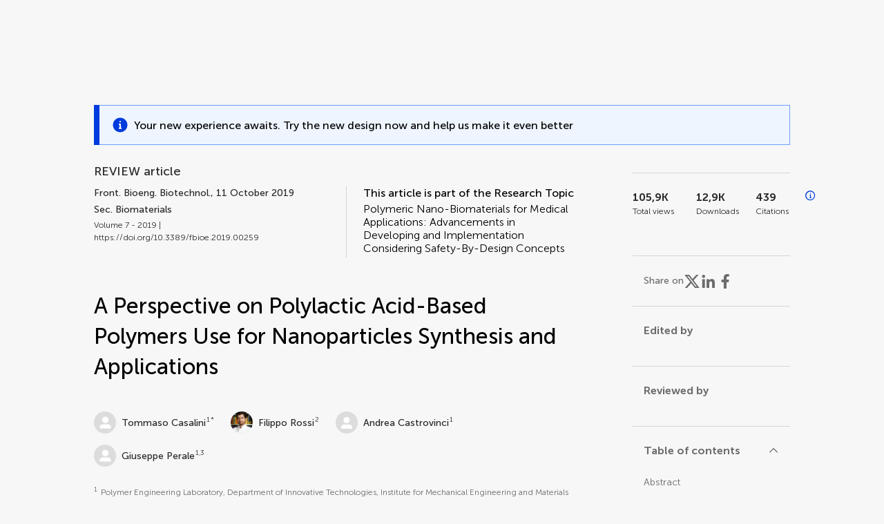

--- FILE ---
content_type: text/html;charset=utf-8
request_url: https://www.frontiersin.org/journals/bioengineering-and-biotechnology/articles/10.3389/fbioe.2019.00259/full
body_size: 133053
content:
<!DOCTYPE html><html  lang="en" data-capo=""><head><meta charset="utf-8">
<meta name="viewport" content="width=device-width, initial-scale=1">
<title>Frontiers | A Perspective on Polylactic Acid-Based Polymers Use for Nanoparticles Synthesis and Applications</title>
<link rel="stylesheet" href="/ap-2024/_nuxt/entry.AB1crwSt.css">
<link rel="stylesheet" href="/ap-2024/_nuxt/vue-core.D_ZkcUGg.css">
<link rel="stylesheet" href="/ap-2024/_nuxt/explainer.CMppEa5M.css">
<link rel="stylesheet" href="/ap-2024/_nuxt/ArticleDetails.BX0z5WVN.css">
<link rel="stylesheet" href="/ap-2024/_nuxt/ArticleLayoutHeader.B9bRe65l.css">
<link rel="stylesheet" href="/ap-2024/_nuxt/AnnouncementCard.DUO0qOMW.css">
<link rel="stylesheet" href="/ap-2024/_nuxt/FloatingButtons.xuP8gC33.css">
<link rel="stylesheet" href="/ap-2024/_nuxt/ArticleEvent.D0PaxIW7.css">
<link rel="stylesheet" href="/ap-2024/_nuxt/SimilarArticles.BMee4Fk4.css">
<link rel="stylesheet" href="/ap-2024/_nuxt/ArticleTemplateBanner.CXmOJ7NH.css">
<link rel="modulepreload" as="script" crossorigin href="/ap-2024/_nuxt/DRYNqnVd.js">
<link rel="modulepreload" as="script" crossorigin href="/ap-2024/_nuxt/B674Mi_H.js">
<link rel="modulepreload" as="script" crossorigin href="/ap-2024/_nuxt/BXedFy5e.js">
<link rel="modulepreload" as="script" crossorigin href="/ap-2024/_nuxt/eQMj-Fph.js">
<link rel="modulepreload" as="script" crossorigin href="/ap-2024/_nuxt/Duw3isc9.js">
<link rel="modulepreload" as="script" crossorigin href="/ap-2024/_nuxt/DjI15LZ5.js">
<link rel="modulepreload" as="script" crossorigin href="/ap-2024/_nuxt/B6M9uG8T.js">
<link rel="modulepreload" as="script" crossorigin href="/ap-2024/_nuxt/DHv8pTSw.js">
<link rel="modulepreload" as="script" crossorigin href="/ap-2024/_nuxt/BHPWSuhB.js">
<link rel="modulepreload" as="script" crossorigin href="/ap-2024/_nuxt/x5HZk7Le.js">
<link rel="modulepreload" as="script" crossorigin href="/ap-2024/_nuxt/CNJXQ6ZR.js">
<link rel="modulepreload" as="script" crossorigin href="/ap-2024/_nuxt/Dss5ciUI.js">
<link rel="modulepreload" as="script" crossorigin href="/ap-2024/_nuxt/DJWY6MSS.js">
<link rel="modulepreload" as="script" crossorigin href="/ap-2024/_nuxt/B9tiAR9J.js">
<link rel="modulepreload" as="script" crossorigin href="/ap-2024/_nuxt/BFgFZnD8.js">
<link rel="modulepreload" as="script" crossorigin href="/ap-2024/_nuxt/CI6-_WoE.js">
<link rel="modulepreload" as="script" crossorigin href="/ap-2024/_nuxt/c9ck3aY_.js">
<link rel="modulepreload" as="script" crossorigin href="/ap-2024/_nuxt/PeGMlaa5.js">
<link rel="modulepreload" as="script" crossorigin href="/ap-2024/_nuxt/C5dNmKl0.js">
<link rel="modulepreload" as="script" crossorigin href="/ap-2024/_nuxt/DPYxSy-1.js">
<link rel="modulepreload" as="script" crossorigin href="/ap-2024/_nuxt/DoMxL-_e.js">
<link rel="modulepreload" as="script" crossorigin href="/ap-2024/_nuxt/DPw4sizt.js">
<link rel="modulepreload" as="script" crossorigin href="/ap-2024/_nuxt/Bn0UPKJM.js">
<link rel="modulepreload" as="script" crossorigin href="/ap-2024/_nuxt/BVi9nG2K.js">
<link rel="modulepreload" as="script" crossorigin href="/ap-2024/_nuxt/BfEXFIJU.js">
<link rel="prefetch" as="script" crossorigin href="/ap-2024/_nuxt/DRc7EUFS.js">
<link rel="prefetch" as="style" crossorigin href="/ap-2024/_nuxt/ArticleHubLayout.q6CU8_bN.css">
<link rel="prefetch" as="script" crossorigin href="/ap-2024/_nuxt/DML02aIg.js">
<link rel="prefetch" as="script" crossorigin href="/ap-2024/_nuxt/BJDy-KHJ.js">
<link rel="prefetch" as="script" crossorigin href="/ap-2024/_nuxt/GWtHKqLR.js">
<link rel="prefetch" as="script" crossorigin href="/ap-2024/_nuxt/DvsHqPd1.js">
<meta name="theme-color" content="#0C4DED">
<meta name="mobile-web-app-capable" content="yes">
<meta name="apple-mobile-web-app-capable" content="yes">
<script type="text/javascript" data-hid="4cd079c">window.NREUM||(NREUM={});NREUM.info = {"agent":"","beacon":"bam.nr-data.net","errorBeacon":"bam.nr-data.net","licenseKey":"598a124f17","applicationID":"586843029","agentToken":null,"applicationTime":3.912217,"transactionName":"MQcDMkECCkNSW0YMWghNLwlBDgVcWkJXAWAUC04MXBYWXlJUQUpXDw0ECFQKClVWSlsLUksDDwIeAQ1fR11RDVsJDg4BSkwFQkdRUQlQFU1LSVUBDV9WFgBVBF9MUVYBVl0fVU1eCQ==","queueTime":0,"ttGuid":"a4d96de660970eeb"}; (window.NREUM||(NREUM={})).init={privacy:{cookies_enabled:true},ajax:{deny_list:["bam.nr-data.net"]},feature_flags:["soft_nav"],distributed_tracing:{enabled:true}};(window.NREUM||(NREUM={})).loader_config={agentID:"594460232",accountID:"230385",trustKey:"230385",xpid:"VgUHUl5WGwYIUllWBAEFXw==",licenseKey:"598a124f17",applicationID:"586843029",browserID:"594460232"};;/*! For license information please see nr-loader-spa-1.308.0.min.js.LICENSE.txt */
(()=>{var e,t,r={384:(e,t,r)=>{"use strict";r.d(t,{NT:()=>a,US:()=>u,Zm:()=>o,bQ:()=>d,dV:()=>c,pV:()=>l});var n=r(6154),i=r(1863),s=r(1910);const a={beacon:"bam.nr-data.net",errorBeacon:"bam.nr-data.net"};function o(){return n.gm.NREUM||(n.gm.NREUM={}),void 0===n.gm.newrelic&&(n.gm.newrelic=n.gm.NREUM),n.gm.NREUM}function c(){let e=o();return e.o||(e.o={ST:n.gm.setTimeout,SI:n.gm.setImmediate||n.gm.setInterval,CT:n.gm.clearTimeout,XHR:n.gm.XMLHttpRequest,REQ:n.gm.Request,EV:n.gm.Event,PR:n.gm.Promise,MO:n.gm.MutationObserver,FETCH:n.gm.fetch,WS:n.gm.WebSocket},(0,s.i)(...Object.values(e.o))),e}function d(e,t){let r=o();r.initializedAgents??={},t.initializedAt={ms:(0,i.t)(),date:new Date},r.initializedAgents[e]=t}function u(e,t){o()[e]=t}function l(){return function(){let e=o();const t=e.info||{};e.info={beacon:a.beacon,errorBeacon:a.errorBeacon,...t}}(),function(){let e=o();const t=e.init||{};e.init={...t}}(),c(),function(){let e=o();const t=e.loader_config||{};e.loader_config={...t}}(),o()}},782:(e,t,r)=>{"use strict";r.d(t,{T:()=>n});const n=r(860).K7.pageViewTiming},860:(e,t,r)=>{"use strict";r.d(t,{$J:()=>u,K7:()=>c,P3:()=>d,XX:()=>i,Yy:()=>o,df:()=>s,qY:()=>n,v4:()=>a});const n="events",i="jserrors",s="browser/blobs",a="rum",o="browser/logs",c={ajax:"ajax",genericEvents:"generic_events",jserrors:i,logging:"logging",metrics:"metrics",pageAction:"page_action",pageViewEvent:"page_view_event",pageViewTiming:"page_view_timing",sessionReplay:"session_replay",sessionTrace:"session_trace",softNav:"soft_navigations",spa:"spa"},d={[c.pageViewEvent]:1,[c.pageViewTiming]:2,[c.metrics]:3,[c.jserrors]:4,[c.spa]:5,[c.ajax]:6,[c.sessionTrace]:7,[c.softNav]:8,[c.sessionReplay]:9,[c.logging]:10,[c.genericEvents]:11},u={[c.pageViewEvent]:a,[c.pageViewTiming]:n,[c.ajax]:n,[c.spa]:n,[c.softNav]:n,[c.metrics]:i,[c.jserrors]:i,[c.sessionTrace]:s,[c.sessionReplay]:s,[c.logging]:o,[c.genericEvents]:"ins"}},944:(e,t,r)=>{"use strict";r.d(t,{R:()=>i});var n=r(3241);function i(e,t){"function"==typeof console.debug&&(console.debug("New Relic Warning: https://github.com/newrelic/newrelic-browser-agent/blob/main/docs/warning-codes.md#".concat(e),t),(0,n.W)({agentIdentifier:null,drained:null,type:"data",name:"warn",feature:"warn",data:{code:e,secondary:t}}))}},993:(e,t,r)=>{"use strict";r.d(t,{A$:()=>s,ET:()=>a,TZ:()=>o,p_:()=>i});var n=r(860);const i={ERROR:"ERROR",WARN:"WARN",INFO:"INFO",DEBUG:"DEBUG",TRACE:"TRACE"},s={OFF:0,ERROR:1,WARN:2,INFO:3,DEBUG:4,TRACE:5},a="log",o=n.K7.logging},1541:(e,t,r)=>{"use strict";r.d(t,{U:()=>i,f:()=>n});const n={MFE:"MFE",BA:"BA"};function i(e,t){if(2!==t?.harvestEndpointVersion)return{};const r=t.agentRef.runtime.appMetadata.agents[0].entityGuid;return e?{"source.id":e.id,"source.name":e.name,"source.type":e.type,"parent.id":e.parent?.id||r,"parent.type":e.parent?.type||n.BA}:{"entity.guid":r,appId:t.agentRef.info.applicationID}}},1687:(e,t,r)=>{"use strict";r.d(t,{Ak:()=>d,Ze:()=>h,x3:()=>u});var n=r(3241),i=r(7836),s=r(3606),a=r(860),o=r(2646);const c={};function d(e,t){const r={staged:!1,priority:a.P3[t]||0};l(e),c[e].get(t)||c[e].set(t,r)}function u(e,t){e&&c[e]&&(c[e].get(t)&&c[e].delete(t),p(e,t,!1),c[e].size&&f(e))}function l(e){if(!e)throw new Error("agentIdentifier required");c[e]||(c[e]=new Map)}function h(e="",t="feature",r=!1){if(l(e),!e||!c[e].get(t)||r)return p(e,t);c[e].get(t).staged=!0,f(e)}function f(e){const t=Array.from(c[e]);t.every(([e,t])=>t.staged)&&(t.sort((e,t)=>e[1].priority-t[1].priority),t.forEach(([t])=>{c[e].delete(t),p(e,t)}))}function p(e,t,r=!0){const a=e?i.ee.get(e):i.ee,c=s.i.handlers;if(!a.aborted&&a.backlog&&c){if((0,n.W)({agentIdentifier:e,type:"lifecycle",name:"drain",feature:t}),r){const e=a.backlog[t],r=c[t];if(r){for(let t=0;e&&t<e.length;++t)g(e[t],r);Object.entries(r).forEach(([e,t])=>{Object.values(t||{}).forEach(t=>{t[0]?.on&&t[0]?.context()instanceof o.y&&t[0].on(e,t[1])})})}}a.isolatedBacklog||delete c[t],a.backlog[t]=null,a.emit("drain-"+t,[])}}function g(e,t){var r=e[1];Object.values(t[r]||{}).forEach(t=>{var r=e[0];if(t[0]===r){var n=t[1],i=e[3],s=e[2];n.apply(i,s)}})}},1738:(e,t,r)=>{"use strict";r.d(t,{U:()=>f,Y:()=>h});var n=r(3241),i=r(9908),s=r(1863),a=r(944),o=r(5701),c=r(3969),d=r(8362),u=r(860),l=r(4261);function h(e,t,r,s){const h=s||r;!h||h[e]&&h[e]!==d.d.prototype[e]||(h[e]=function(){(0,i.p)(c.xV,["API/"+e+"/called"],void 0,u.K7.metrics,r.ee),(0,n.W)({agentIdentifier:r.agentIdentifier,drained:!!o.B?.[r.agentIdentifier],type:"data",name:"api",feature:l.Pl+e,data:{}});try{return t.apply(this,arguments)}catch(e){(0,a.R)(23,e)}})}function f(e,t,r,n,a){const o=e.info;null===r?delete o.jsAttributes[t]:o.jsAttributes[t]=r,(a||null===r)&&(0,i.p)(l.Pl+n,[(0,s.t)(),t,r],void 0,"session",e.ee)}},1741:(e,t,r)=>{"use strict";r.d(t,{W:()=>s});var n=r(944),i=r(4261);class s{#e(e,...t){if(this[e]!==s.prototype[e])return this[e](...t);(0,n.R)(35,e)}addPageAction(e,t){return this.#e(i.hG,e,t)}register(e){return this.#e(i.eY,e)}recordCustomEvent(e,t){return this.#e(i.fF,e,t)}setPageViewName(e,t){return this.#e(i.Fw,e,t)}setCustomAttribute(e,t,r){return this.#e(i.cD,e,t,r)}noticeError(e,t){return this.#e(i.o5,e,t)}setUserId(e,t=!1){return this.#e(i.Dl,e,t)}setApplicationVersion(e){return this.#e(i.nb,e)}setErrorHandler(e){return this.#e(i.bt,e)}addRelease(e,t){return this.#e(i.k6,e,t)}log(e,t){return this.#e(i.$9,e,t)}start(){return this.#e(i.d3)}finished(e){return this.#e(i.BL,e)}recordReplay(){return this.#e(i.CH)}pauseReplay(){return this.#e(i.Tb)}addToTrace(e){return this.#e(i.U2,e)}setCurrentRouteName(e){return this.#e(i.PA,e)}interaction(e){return this.#e(i.dT,e)}wrapLogger(e,t,r){return this.#e(i.Wb,e,t,r)}measure(e,t){return this.#e(i.V1,e,t)}consent(e){return this.#e(i.Pv,e)}}},1863:(e,t,r)=>{"use strict";function n(){return Math.floor(performance.now())}r.d(t,{t:()=>n})},1910:(e,t,r)=>{"use strict";r.d(t,{i:()=>s});var n=r(944);const i=new Map;function s(...e){return e.every(e=>{if(i.has(e))return i.get(e);const t="function"==typeof e?e.toString():"",r=t.includes("[native code]"),s=t.includes("nrWrapper");return r||s||(0,n.R)(64,e?.name||t),i.set(e,r),r})}},2555:(e,t,r)=>{"use strict";r.d(t,{D:()=>o,f:()=>a});var n=r(384),i=r(8122);const s={beacon:n.NT.beacon,errorBeacon:n.NT.errorBeacon,licenseKey:void 0,applicationID:void 0,sa:void 0,queueTime:void 0,applicationTime:void 0,ttGuid:void 0,user:void 0,account:void 0,product:void 0,extra:void 0,jsAttributes:{},userAttributes:void 0,atts:void 0,transactionName:void 0,tNamePlain:void 0};function a(e){try{return!!e.licenseKey&&!!e.errorBeacon&&!!e.applicationID}catch(e){return!1}}const o=e=>(0,i.a)(e,s)},2614:(e,t,r)=>{"use strict";r.d(t,{BB:()=>a,H3:()=>n,g:()=>d,iL:()=>c,tS:()=>o,uh:()=>i,wk:()=>s});const n="NRBA",i="SESSION",s=144e5,a=18e5,o={STARTED:"session-started",PAUSE:"session-pause",RESET:"session-reset",RESUME:"session-resume",UPDATE:"session-update"},c={SAME_TAB:"same-tab",CROSS_TAB:"cross-tab"},d={OFF:0,FULL:1,ERROR:2}},2646:(e,t,r)=>{"use strict";r.d(t,{y:()=>n});class n{constructor(e){this.contextId=e}}},2843:(e,t,r)=>{"use strict";r.d(t,{G:()=>s,u:()=>i});var n=r(3878);function i(e,t=!1,r,i){(0,n.DD)("visibilitychange",function(){if(t)return void("hidden"===document.visibilityState&&e());e(document.visibilityState)},r,i)}function s(e,t,r){(0,n.sp)("pagehide",e,t,r)}},3241:(e,t,r)=>{"use strict";r.d(t,{W:()=>s});var n=r(6154);const i="newrelic";function s(e={}){try{n.gm.dispatchEvent(new CustomEvent(i,{detail:e}))}catch(e){}}},3304:(e,t,r)=>{"use strict";r.d(t,{A:()=>s});var n=r(7836);const i=()=>{const e=new WeakSet;return(t,r)=>{if("object"==typeof r&&null!==r){if(e.has(r))return;e.add(r)}return r}};function s(e){try{return JSON.stringify(e,i())??""}catch(e){try{n.ee.emit("internal-error",[e])}catch(e){}return""}}},3333:(e,t,r)=>{"use strict";r.d(t,{$v:()=>u,TZ:()=>n,Xh:()=>c,Zp:()=>i,kd:()=>d,mq:()=>o,nf:()=>a,qN:()=>s});const n=r(860).K7.genericEvents,i=["auxclick","click","copy","keydown","paste","scrollend"],s=["focus","blur"],a=4,o=1e3,c=2e3,d=["PageAction","UserAction","BrowserPerformance"],u={RESOURCES:"experimental.resources",REGISTER:"register"}},3434:(e,t,r)=>{"use strict";r.d(t,{Jt:()=>s,YM:()=>d});var n=r(7836),i=r(5607);const s="nr@original:".concat(i.W),a=50;var o=Object.prototype.hasOwnProperty,c=!1;function d(e,t){return e||(e=n.ee),r.inPlace=function(e,t,n,i,s){n||(n="");const a="-"===n.charAt(0);for(let o=0;o<t.length;o++){const c=t[o],d=e[c];l(d)||(e[c]=r(d,a?c+n:n,i,c,s))}},r.flag=s,r;function r(t,r,n,c,d){return l(t)?t:(r||(r=""),nrWrapper[s]=t,function(e,t,r){if(Object.defineProperty&&Object.keys)try{return Object.keys(e).forEach(function(r){Object.defineProperty(t,r,{get:function(){return e[r]},set:function(t){return e[r]=t,t}})}),t}catch(e){u([e],r)}for(var n in e)o.call(e,n)&&(t[n]=e[n])}(t,nrWrapper,e),nrWrapper);function nrWrapper(){var s,o,l,h;let f;try{o=this,s=[...arguments],l="function"==typeof n?n(s,o):n||{}}catch(t){u([t,"",[s,o,c],l],e)}i(r+"start",[s,o,c],l,d);const p=performance.now();let g;try{return h=t.apply(o,s),g=performance.now(),h}catch(e){throw g=performance.now(),i(r+"err",[s,o,e],l,d),f=e,f}finally{const e=g-p,t={start:p,end:g,duration:e,isLongTask:e>=a,methodName:c,thrownError:f};t.isLongTask&&i("long-task",[t,o],l,d),i(r+"end",[s,o,h],l,d)}}}function i(r,n,i,s){if(!c||t){var a=c;c=!0;try{e.emit(r,n,i,t,s)}catch(t){u([t,r,n,i],e)}c=a}}}function u(e,t){t||(t=n.ee);try{t.emit("internal-error",e)}catch(e){}}function l(e){return!(e&&"function"==typeof e&&e.apply&&!e[s])}},3606:(e,t,r)=>{"use strict";r.d(t,{i:()=>s});var n=r(9908);s.on=a;var i=s.handlers={};function s(e,t,r,s){a(s||n.d,i,e,t,r)}function a(e,t,r,i,s){s||(s="feature"),e||(e=n.d);var a=t[s]=t[s]||{};(a[r]=a[r]||[]).push([e,i])}},3738:(e,t,r)=>{"use strict";r.d(t,{He:()=>i,Kp:()=>o,Lc:()=>d,Rz:()=>u,TZ:()=>n,bD:()=>s,d3:()=>a,jx:()=>l,sl:()=>h,uP:()=>c});const n=r(860).K7.sessionTrace,i="bstResource",s="resource",a="-start",o="-end",c="fn"+a,d="fn"+o,u="pushState",l=1e3,h=3e4},3785:(e,t,r)=>{"use strict";r.d(t,{R:()=>c,b:()=>d});var n=r(9908),i=r(1863),s=r(860),a=r(3969),o=r(993);function c(e,t,r={},c=o.p_.INFO,d=!0,u,l=(0,i.t)()){(0,n.p)(a.xV,["API/logging/".concat(c.toLowerCase(),"/called")],void 0,s.K7.metrics,e),(0,n.p)(o.ET,[l,t,r,c,d,u],void 0,s.K7.logging,e)}function d(e){return"string"==typeof e&&Object.values(o.p_).some(t=>t===e.toUpperCase().trim())}},3878:(e,t,r)=>{"use strict";function n(e,t){return{capture:e,passive:!1,signal:t}}function i(e,t,r=!1,i){window.addEventListener(e,t,n(r,i))}function s(e,t,r=!1,i){document.addEventListener(e,t,n(r,i))}r.d(t,{DD:()=>s,jT:()=>n,sp:()=>i})},3962:(e,t,r)=>{"use strict";r.d(t,{AM:()=>a,O2:()=>l,OV:()=>s,Qu:()=>h,TZ:()=>c,ih:()=>f,pP:()=>o,t1:()=>u,tC:()=>i,wD:()=>d});var n=r(860);const i=["click","keydown","submit"],s="popstate",a="api",o="initialPageLoad",c=n.K7.softNav,d=5e3,u=500,l={INITIAL_PAGE_LOAD:"",ROUTE_CHANGE:1,UNSPECIFIED:2},h={INTERACTION:1,AJAX:2,CUSTOM_END:3,CUSTOM_TRACER:4},f={IP:"in progress",PF:"pending finish",FIN:"finished",CAN:"cancelled"}},3969:(e,t,r)=>{"use strict";r.d(t,{TZ:()=>n,XG:()=>o,rs:()=>i,xV:()=>a,z_:()=>s});const n=r(860).K7.metrics,i="sm",s="cm",a="storeSupportabilityMetrics",o="storeEventMetrics"},4234:(e,t,r)=>{"use strict";r.d(t,{W:()=>s});var n=r(7836),i=r(1687);class s{constructor(e,t){this.agentIdentifier=e,this.ee=n.ee.get(e),this.featureName=t,this.blocked=!1}deregisterDrain(){(0,i.x3)(this.agentIdentifier,this.featureName)}}},4261:(e,t,r)=>{"use strict";r.d(t,{$9:()=>u,BL:()=>c,CH:()=>p,Dl:()=>R,Fw:()=>w,PA:()=>v,Pl:()=>n,Pv:()=>A,Tb:()=>h,U2:()=>a,V1:()=>E,Wb:()=>T,bt:()=>y,cD:()=>b,d3:()=>x,dT:()=>d,eY:()=>g,fF:()=>f,hG:()=>s,hw:()=>i,k6:()=>o,nb:()=>m,o5:()=>l});const n="api-",i=n+"ixn-",s="addPageAction",a="addToTrace",o="addRelease",c="finished",d="interaction",u="log",l="noticeError",h="pauseReplay",f="recordCustomEvent",p="recordReplay",g="register",m="setApplicationVersion",v="setCurrentRouteName",b="setCustomAttribute",y="setErrorHandler",w="setPageViewName",R="setUserId",x="start",T="wrapLogger",E="measure",A="consent"},5205:(e,t,r)=>{"use strict";r.d(t,{j:()=>S});var n=r(384),i=r(1741);var s=r(2555),a=r(3333);const o=e=>{if(!e||"string"!=typeof e)return!1;try{document.createDocumentFragment().querySelector(e)}catch{return!1}return!0};var c=r(2614),d=r(944),u=r(8122);const l="[data-nr-mask]",h=e=>(0,u.a)(e,(()=>{const e={feature_flags:[],experimental:{allow_registered_children:!1,resources:!1},mask_selector:"*",block_selector:"[data-nr-block]",mask_input_options:{color:!1,date:!1,"datetime-local":!1,email:!1,month:!1,number:!1,range:!1,search:!1,tel:!1,text:!1,time:!1,url:!1,week:!1,textarea:!1,select:!1,password:!0}};return{ajax:{deny_list:void 0,block_internal:!0,enabled:!0,autoStart:!0},api:{get allow_registered_children(){return e.feature_flags.includes(a.$v.REGISTER)||e.experimental.allow_registered_children},set allow_registered_children(t){e.experimental.allow_registered_children=t},duplicate_registered_data:!1},browser_consent_mode:{enabled:!1},distributed_tracing:{enabled:void 0,exclude_newrelic_header:void 0,cors_use_newrelic_header:void 0,cors_use_tracecontext_headers:void 0,allowed_origins:void 0},get feature_flags(){return e.feature_flags},set feature_flags(t){e.feature_flags=t},generic_events:{enabled:!0,autoStart:!0},harvest:{interval:30},jserrors:{enabled:!0,autoStart:!0},logging:{enabled:!0,autoStart:!0},metrics:{enabled:!0,autoStart:!0},obfuscate:void 0,page_action:{enabled:!0},page_view_event:{enabled:!0,autoStart:!0},page_view_timing:{enabled:!0,autoStart:!0},performance:{capture_marks:!1,capture_measures:!1,capture_detail:!0,resources:{get enabled(){return e.feature_flags.includes(a.$v.RESOURCES)||e.experimental.resources},set enabled(t){e.experimental.resources=t},asset_types:[],first_party_domains:[],ignore_newrelic:!0}},privacy:{cookies_enabled:!0},proxy:{assets:void 0,beacon:void 0},session:{expiresMs:c.wk,inactiveMs:c.BB},session_replay:{autoStart:!0,enabled:!1,preload:!1,sampling_rate:10,error_sampling_rate:100,collect_fonts:!1,inline_images:!1,fix_stylesheets:!0,mask_all_inputs:!0,get mask_text_selector(){return e.mask_selector},set mask_text_selector(t){o(t)?e.mask_selector="".concat(t,",").concat(l):""===t||null===t?e.mask_selector=l:(0,d.R)(5,t)},get block_class(){return"nr-block"},get ignore_class(){return"nr-ignore"},get mask_text_class(){return"nr-mask"},get block_selector(){return e.block_selector},set block_selector(t){o(t)?e.block_selector+=",".concat(t):""!==t&&(0,d.R)(6,t)},get mask_input_options(){return e.mask_input_options},set mask_input_options(t){t&&"object"==typeof t?e.mask_input_options={...t,password:!0}:(0,d.R)(7,t)}},session_trace:{enabled:!0,autoStart:!0},soft_navigations:{enabled:!0,autoStart:!0},spa:{enabled:!0,autoStart:!0},ssl:void 0,user_actions:{enabled:!0,elementAttributes:["id","className","tagName","type"]}}})());var f=r(6154),p=r(9324);let g=0;const m={buildEnv:p.F3,distMethod:p.Xs,version:p.xv,originTime:f.WN},v={consented:!1},b={appMetadata:{},get consented(){return this.session?.state?.consent||v.consented},set consented(e){v.consented=e},customTransaction:void 0,denyList:void 0,disabled:!1,harvester:void 0,isolatedBacklog:!1,isRecording:!1,loaderType:void 0,maxBytes:3e4,obfuscator:void 0,onerror:void 0,ptid:void 0,releaseIds:{},session:void 0,timeKeeper:void 0,registeredEntities:[],jsAttributesMetadata:{bytes:0},get harvestCount(){return++g}},y=e=>{const t=(0,u.a)(e,b),r=Object.keys(m).reduce((e,t)=>(e[t]={value:m[t],writable:!1,configurable:!0,enumerable:!0},e),{});return Object.defineProperties(t,r)};var w=r(5701);const R=e=>{const t=e.startsWith("http");e+="/",r.p=t?e:"https://"+e};var x=r(7836),T=r(3241);const E={accountID:void 0,trustKey:void 0,agentID:void 0,licenseKey:void 0,applicationID:void 0,xpid:void 0},A=e=>(0,u.a)(e,E),_=new Set;function S(e,t={},r,a){let{init:o,info:c,loader_config:d,runtime:u={},exposed:l=!0}=t;if(!c){const e=(0,n.pV)();o=e.init,c=e.info,d=e.loader_config}e.init=h(o||{}),e.loader_config=A(d||{}),c.jsAttributes??={},f.bv&&(c.jsAttributes.isWorker=!0),e.info=(0,s.D)(c);const p=e.init,g=[c.beacon,c.errorBeacon];_.has(e.agentIdentifier)||(p.proxy.assets&&(R(p.proxy.assets),g.push(p.proxy.assets)),p.proxy.beacon&&g.push(p.proxy.beacon),e.beacons=[...g],function(e){const t=(0,n.pV)();Object.getOwnPropertyNames(i.W.prototype).forEach(r=>{const n=i.W.prototype[r];if("function"!=typeof n||"constructor"===n)return;let s=t[r];e[r]&&!1!==e.exposed&&"micro-agent"!==e.runtime?.loaderType&&(t[r]=(...t)=>{const n=e[r](...t);return s?s(...t):n})})}(e),(0,n.US)("activatedFeatures",w.B)),u.denyList=[...p.ajax.deny_list||[],...p.ajax.block_internal?g:[]],u.ptid=e.agentIdentifier,u.loaderType=r,e.runtime=y(u),_.has(e.agentIdentifier)||(e.ee=x.ee.get(e.agentIdentifier),e.exposed=l,(0,T.W)({agentIdentifier:e.agentIdentifier,drained:!!w.B?.[e.agentIdentifier],type:"lifecycle",name:"initialize",feature:void 0,data:e.config})),_.add(e.agentIdentifier)}},5270:(e,t,r)=>{"use strict";r.d(t,{Aw:()=>a,SR:()=>s,rF:()=>o});var n=r(384),i=r(7767);function s(e){return!!(0,n.dV)().o.MO&&(0,i.V)(e)&&!0===e?.session_trace.enabled}function a(e){return!0===e?.session_replay.preload&&s(e)}function o(e,t){try{if("string"==typeof t?.type){if("password"===t.type.toLowerCase())return"*".repeat(e?.length||0);if(void 0!==t?.dataset?.nrUnmask||t?.classList?.contains("nr-unmask"))return e}}catch(e){}return"string"==typeof e?e.replace(/[\S]/g,"*"):"*".repeat(e?.length||0)}},5289:(e,t,r)=>{"use strict";r.d(t,{GG:()=>a,Qr:()=>c,sB:()=>o});var n=r(3878),i=r(6389);function s(){return"undefined"==typeof document||"complete"===document.readyState}function a(e,t){if(s())return e();const r=(0,i.J)(e),a=setInterval(()=>{s()&&(clearInterval(a),r())},500);(0,n.sp)("load",r,t)}function o(e){if(s())return e();(0,n.DD)("DOMContentLoaded",e)}function c(e){if(s())return e();(0,n.sp)("popstate",e)}},5607:(e,t,r)=>{"use strict";r.d(t,{W:()=>n});const n=(0,r(9566).bz)()},5701:(e,t,r)=>{"use strict";r.d(t,{B:()=>s,t:()=>a});var n=r(3241);const i=new Set,s={};function a(e,t){const r=t.agentIdentifier;s[r]??={},e&&"object"==typeof e&&(i.has(r)||(t.ee.emit("rumresp",[e]),s[r]=e,i.add(r),(0,n.W)({agentIdentifier:r,loaded:!0,drained:!0,type:"lifecycle",name:"load",feature:void 0,data:e})))}},6154:(e,t,r)=>{"use strict";r.d(t,{OF:()=>d,RI:()=>i,WN:()=>h,bv:()=>s,eN:()=>f,gm:()=>a,lR:()=>l,m:()=>c,mw:()=>o,sb:()=>u});var n=r(1863);const i="undefined"!=typeof window&&!!window.document,s="undefined"!=typeof WorkerGlobalScope&&("undefined"!=typeof self&&self instanceof WorkerGlobalScope&&self.navigator instanceof WorkerNavigator||"undefined"!=typeof globalThis&&globalThis instanceof WorkerGlobalScope&&globalThis.navigator instanceof WorkerNavigator),a=i?window:"undefined"!=typeof WorkerGlobalScope&&("undefined"!=typeof self&&self instanceof WorkerGlobalScope&&self||"undefined"!=typeof globalThis&&globalThis instanceof WorkerGlobalScope&&globalThis),o=Boolean("hidden"===a?.document?.visibilityState),c=""+a?.location,d=/iPad|iPhone|iPod/.test(a.navigator?.userAgent),u=d&&"undefined"==typeof SharedWorker,l=(()=>{const e=a.navigator?.userAgent?.match(/Firefox[/\s](\d+\.\d+)/);return Array.isArray(e)&&e.length>=2?+e[1]:0})(),h=Date.now()-(0,n.t)(),f=()=>"undefined"!=typeof PerformanceNavigationTiming&&a?.performance?.getEntriesByType("navigation")?.[0]?.responseStart},6344:(e,t,r)=>{"use strict";r.d(t,{BB:()=>u,Qb:()=>l,TZ:()=>i,Ug:()=>a,Vh:()=>s,_s:()=>o,bc:()=>d,yP:()=>c});var n=r(2614);const i=r(860).K7.sessionReplay,s="errorDuringReplay",a=.12,o={DomContentLoaded:0,Load:1,FullSnapshot:2,IncrementalSnapshot:3,Meta:4,Custom:5},c={[n.g.ERROR]:15e3,[n.g.FULL]:3e5,[n.g.OFF]:0},d={RESET:{message:"Session was reset",sm:"Reset"},IMPORT:{message:"Recorder failed to import",sm:"Import"},TOO_MANY:{message:"429: Too Many Requests",sm:"Too-Many"},TOO_BIG:{message:"Payload was too large",sm:"Too-Big"},CROSS_TAB:{message:"Session Entity was set to OFF on another tab",sm:"Cross-Tab"},ENTITLEMENTS:{message:"Session Replay is not allowed and will not be started",sm:"Entitlement"}},u=5e3,l={API:"api",RESUME:"resume",SWITCH_TO_FULL:"switchToFull",INITIALIZE:"initialize",PRELOAD:"preload"}},6389:(e,t,r)=>{"use strict";function n(e,t=500,r={}){const n=r?.leading||!1;let i;return(...r)=>{n&&void 0===i&&(e.apply(this,r),i=setTimeout(()=>{i=clearTimeout(i)},t)),n||(clearTimeout(i),i=setTimeout(()=>{e.apply(this,r)},t))}}function i(e){let t=!1;return(...r)=>{t||(t=!0,e.apply(this,r))}}r.d(t,{J:()=>i,s:()=>n})},6630:(e,t,r)=>{"use strict";r.d(t,{T:()=>n});const n=r(860).K7.pageViewEvent},6774:(e,t,r)=>{"use strict";r.d(t,{T:()=>n});const n=r(860).K7.jserrors},7295:(e,t,r)=>{"use strict";r.d(t,{Xv:()=>a,gX:()=>i,iW:()=>s});var n=[];function i(e){if(!e||s(e))return!1;if(0===n.length)return!0;if("*"===n[0].hostname)return!1;for(var t=0;t<n.length;t++){var r=n[t];if(r.hostname.test(e.hostname)&&r.pathname.test(e.pathname))return!1}return!0}function s(e){return void 0===e.hostname}function a(e){if(n=[],e&&e.length)for(var t=0;t<e.length;t++){let r=e[t];if(!r)continue;if("*"===r)return void(n=[{hostname:"*"}]);0===r.indexOf("http://")?r=r.substring(7):0===r.indexOf("https://")&&(r=r.substring(8));const i=r.indexOf("/");let s,a;i>0?(s=r.substring(0,i),a=r.substring(i)):(s=r,a="*");let[c]=s.split(":");n.push({hostname:o(c),pathname:o(a,!0)})}}function o(e,t=!1){const r=e.replace(/[.+?^${}()|[\]\\]/g,e=>"\\"+e).replace(/\*/g,".*?");return new RegExp((t?"^":"")+r+"$")}},7485:(e,t,r)=>{"use strict";r.d(t,{D:()=>i});var n=r(6154);function i(e){if(0===(e||"").indexOf("data:"))return{protocol:"data"};try{const t=new URL(e,location.href),r={port:t.port,hostname:t.hostname,pathname:t.pathname,search:t.search,protocol:t.protocol.slice(0,t.protocol.indexOf(":")),sameOrigin:t.protocol===n.gm?.location?.protocol&&t.host===n.gm?.location?.host};return r.port&&""!==r.port||("http:"===t.protocol&&(r.port="80"),"https:"===t.protocol&&(r.port="443")),r.pathname&&""!==r.pathname?r.pathname.startsWith("/")||(r.pathname="/".concat(r.pathname)):r.pathname="/",r}catch(e){return{}}}},7699:(e,t,r)=>{"use strict";r.d(t,{It:()=>s,KC:()=>o,No:()=>i,qh:()=>a});var n=r(860);const i=16e3,s=1e6,a="SESSION_ERROR",o={[n.K7.logging]:!0,[n.K7.genericEvents]:!1,[n.K7.jserrors]:!1,[n.K7.ajax]:!1}},7767:(e,t,r)=>{"use strict";r.d(t,{V:()=>i});var n=r(6154);const i=e=>n.RI&&!0===e?.privacy.cookies_enabled},7836:(e,t,r)=>{"use strict";r.d(t,{P:()=>o,ee:()=>c});var n=r(384),i=r(8990),s=r(2646),a=r(5607);const o="nr@context:".concat(a.W),c=function e(t,r){var n={},a={},u={},l=!1;try{l=16===r.length&&d.initializedAgents?.[r]?.runtime.isolatedBacklog}catch(e){}var h={on:p,addEventListener:p,removeEventListener:function(e,t){var r=n[e];if(!r)return;for(var i=0;i<r.length;i++)r[i]===t&&r.splice(i,1)},emit:function(e,r,n,i,s){!1!==s&&(s=!0);if(c.aborted&&!i)return;t&&s&&t.emit(e,r,n);var o=f(n);g(e).forEach(e=>{e.apply(o,r)});var d=v()[a[e]];d&&d.push([h,e,r,o]);return o},get:m,listeners:g,context:f,buffer:function(e,t){const r=v();if(t=t||"feature",h.aborted)return;Object.entries(e||{}).forEach(([e,n])=>{a[n]=t,t in r||(r[t]=[])})},abort:function(){h._aborted=!0,Object.keys(h.backlog).forEach(e=>{delete h.backlog[e]})},isBuffering:function(e){return!!v()[a[e]]},debugId:r,backlog:l?{}:t&&"object"==typeof t.backlog?t.backlog:{},isolatedBacklog:l};return Object.defineProperty(h,"aborted",{get:()=>{let e=h._aborted||!1;return e||(t&&(e=t.aborted),e)}}),h;function f(e){return e&&e instanceof s.y?e:e?(0,i.I)(e,o,()=>new s.y(o)):new s.y(o)}function p(e,t){n[e]=g(e).concat(t)}function g(e){return n[e]||[]}function m(t){return u[t]=u[t]||e(h,t)}function v(){return h.backlog}}(void 0,"globalEE"),d=(0,n.Zm)();d.ee||(d.ee=c)},8122:(e,t,r)=>{"use strict";r.d(t,{a:()=>i});var n=r(944);function i(e,t){try{if(!e||"object"!=typeof e)return(0,n.R)(3);if(!t||"object"!=typeof t)return(0,n.R)(4);const r=Object.create(Object.getPrototypeOf(t),Object.getOwnPropertyDescriptors(t)),s=0===Object.keys(r).length?e:r;for(let a in s)if(void 0!==e[a])try{if(null===e[a]){r[a]=null;continue}Array.isArray(e[a])&&Array.isArray(t[a])?r[a]=Array.from(new Set([...e[a],...t[a]])):"object"==typeof e[a]&&"object"==typeof t[a]?r[a]=i(e[a],t[a]):r[a]=e[a]}catch(e){r[a]||(0,n.R)(1,e)}return r}catch(e){(0,n.R)(2,e)}}},8139:(e,t,r)=>{"use strict";r.d(t,{u:()=>h});var n=r(7836),i=r(3434),s=r(8990),a=r(6154);const o={},c=a.gm.XMLHttpRequest,d="addEventListener",u="removeEventListener",l="nr@wrapped:".concat(n.P);function h(e){var t=function(e){return(e||n.ee).get("events")}(e);if(o[t.debugId]++)return t;o[t.debugId]=1;var r=(0,i.YM)(t,!0);function h(e){r.inPlace(e,[d,u],"-",p)}function p(e,t){return e[1]}return"getPrototypeOf"in Object&&(a.RI&&f(document,h),c&&f(c.prototype,h),f(a.gm,h)),t.on(d+"-start",function(e,t){var n=e[1];if(null!==n&&("function"==typeof n||"object"==typeof n)&&"newrelic"!==e[0]){var i=(0,s.I)(n,l,function(){var e={object:function(){if("function"!=typeof n.handleEvent)return;return n.handleEvent.apply(n,arguments)},function:n}[typeof n];return e?r(e,"fn-",null,e.name||"anonymous"):n});this.wrapped=e[1]=i}}),t.on(u+"-start",function(e){e[1]=this.wrapped||e[1]}),t}function f(e,t,...r){let n=e;for(;"object"==typeof n&&!Object.prototype.hasOwnProperty.call(n,d);)n=Object.getPrototypeOf(n);n&&t(n,...r)}},8362:(e,t,r)=>{"use strict";r.d(t,{d:()=>s});var n=r(9566),i=r(1741);class s extends i.W{agentIdentifier=(0,n.LA)(16)}},8374:(e,t,r)=>{r.nc=(()=>{try{return document?.currentScript?.nonce}catch(e){}return""})()},8990:(e,t,r)=>{"use strict";r.d(t,{I:()=>i});var n=Object.prototype.hasOwnProperty;function i(e,t,r){if(n.call(e,t))return e[t];var i=r();if(Object.defineProperty&&Object.keys)try{return Object.defineProperty(e,t,{value:i,writable:!0,enumerable:!1}),i}catch(e){}return e[t]=i,i}},9119:(e,t,r)=>{"use strict";r.d(t,{L:()=>s});var n=/([^?#]*)[^#]*(#[^?]*|$).*/,i=/([^?#]*)().*/;function s(e,t){return e?e.replace(t?n:i,"$1$2"):e}},9300:(e,t,r)=>{"use strict";r.d(t,{T:()=>n});const n=r(860).K7.ajax},9324:(e,t,r)=>{"use strict";r.d(t,{AJ:()=>a,F3:()=>i,Xs:()=>s,Yq:()=>o,xv:()=>n});const n="1.308.0",i="PROD",s="CDN",a="@newrelic/rrweb",o="1.0.1"},9566:(e,t,r)=>{"use strict";r.d(t,{LA:()=>o,ZF:()=>c,bz:()=>a,el:()=>d});var n=r(6154);const i="xxxxxxxx-xxxx-4xxx-yxxx-xxxxxxxxxxxx";function s(e,t){return e?15&e[t]:16*Math.random()|0}function a(){const e=n.gm?.crypto||n.gm?.msCrypto;let t,r=0;return e&&e.getRandomValues&&(t=e.getRandomValues(new Uint8Array(30))),i.split("").map(e=>"x"===e?s(t,r++).toString(16):"y"===e?(3&s()|8).toString(16):e).join("")}function o(e){const t=n.gm?.crypto||n.gm?.msCrypto;let r,i=0;t&&t.getRandomValues&&(r=t.getRandomValues(new Uint8Array(e)));const a=[];for(var o=0;o<e;o++)a.push(s(r,i++).toString(16));return a.join("")}function c(){return o(16)}function d(){return o(32)}},9908:(e,t,r)=>{"use strict";r.d(t,{d:()=>n,p:()=>i});var n=r(7836).ee.get("handle");function i(e,t,r,i,s){s?(s.buffer([e],i),s.emit(e,t,r)):(n.buffer([e],i),n.emit(e,t,r))}}},n={};function i(e){var t=n[e];if(void 0!==t)return t.exports;var s=n[e]={exports:{}};return r[e](s,s.exports,i),s.exports}i.m=r,i.d=(e,t)=>{for(var r in t)i.o(t,r)&&!i.o(e,r)&&Object.defineProperty(e,r,{enumerable:!0,get:t[r]})},i.f={},i.e=e=>Promise.all(Object.keys(i.f).reduce((t,r)=>(i.f[r](e,t),t),[])),i.u=e=>({212:"nr-spa-compressor",249:"nr-spa-recorder",478:"nr-spa"}[e]+"-1.308.0.min.js"),i.o=(e,t)=>Object.prototype.hasOwnProperty.call(e,t),e={},t="NRBA-1.308.0.PROD:",i.l=(r,n,s,a)=>{if(e[r])e[r].push(n);else{var o,c;if(void 0!==s)for(var d=document.getElementsByTagName("script"),u=0;u<d.length;u++){var l=d[u];if(l.getAttribute("src")==r||l.getAttribute("data-webpack")==t+s){o=l;break}}if(!o){c=!0;var h={478:"sha512-RSfSVnmHk59T/uIPbdSE0LPeqcEdF4/+XhfJdBuccH5rYMOEZDhFdtnh6X6nJk7hGpzHd9Ujhsy7lZEz/ORYCQ==",249:"sha512-ehJXhmntm85NSqW4MkhfQqmeKFulra3klDyY0OPDUE+sQ3GokHlPh1pmAzuNy//3j4ac6lzIbmXLvGQBMYmrkg==",212:"sha512-B9h4CR46ndKRgMBcK+j67uSR2RCnJfGefU+A7FrgR/k42ovXy5x/MAVFiSvFxuVeEk/pNLgvYGMp1cBSK/G6Fg=="};(o=document.createElement("script")).charset="utf-8",i.nc&&o.setAttribute("nonce",i.nc),o.setAttribute("data-webpack",t+s),o.src=r,0!==o.src.indexOf(window.location.origin+"/")&&(o.crossOrigin="anonymous"),h[a]&&(o.integrity=h[a])}e[r]=[n];var f=(t,n)=>{o.onerror=o.onload=null,clearTimeout(p);var i=e[r];if(delete e[r],o.parentNode&&o.parentNode.removeChild(o),i&&i.forEach(e=>e(n)),t)return t(n)},p=setTimeout(f.bind(null,void 0,{type:"timeout",target:o}),12e4);o.onerror=f.bind(null,o.onerror),o.onload=f.bind(null,o.onload),c&&document.head.appendChild(o)}},i.r=e=>{"undefined"!=typeof Symbol&&Symbol.toStringTag&&Object.defineProperty(e,Symbol.toStringTag,{value:"Module"}),Object.defineProperty(e,"__esModule",{value:!0})},i.p="https://js-agent.newrelic.com/",(()=>{var e={38:0,788:0};i.f.j=(t,r)=>{var n=i.o(e,t)?e[t]:void 0;if(0!==n)if(n)r.push(n[2]);else{var s=new Promise((r,i)=>n=e[t]=[r,i]);r.push(n[2]=s);var a=i.p+i.u(t),o=new Error;i.l(a,r=>{if(i.o(e,t)&&(0!==(n=e[t])&&(e[t]=void 0),n)){var s=r&&("load"===r.type?"missing":r.type),a=r&&r.target&&r.target.src;o.message="Loading chunk "+t+" failed: ("+s+": "+a+")",o.name="ChunkLoadError",o.type=s,o.request=a,n[1](o)}},"chunk-"+t,t)}};var t=(t,r)=>{var n,s,[a,o,c]=r,d=0;if(a.some(t=>0!==e[t])){for(n in o)i.o(o,n)&&(i.m[n]=o[n]);if(c)c(i)}for(t&&t(r);d<a.length;d++)s=a[d],i.o(e,s)&&e[s]&&e[s][0](),e[s]=0},r=self["webpackChunk:NRBA-1.308.0.PROD"]=self["webpackChunk:NRBA-1.308.0.PROD"]||[];r.forEach(t.bind(null,0)),r.push=t.bind(null,r.push.bind(r))})(),(()=>{"use strict";i(8374);var e=i(8362),t=i(860);const r=Object.values(t.K7);var n=i(5205);var s=i(9908),a=i(1863),o=i(4261),c=i(1738);var d=i(1687),u=i(4234),l=i(5289),h=i(6154),f=i(944),p=i(5270),g=i(7767),m=i(6389),v=i(7699);class b extends u.W{constructor(e,t){super(e.agentIdentifier,t),this.agentRef=e,this.abortHandler=void 0,this.featAggregate=void 0,this.loadedSuccessfully=void 0,this.onAggregateImported=new Promise(e=>{this.loadedSuccessfully=e}),this.deferred=Promise.resolve(),!1===e.init[this.featureName].autoStart?this.deferred=new Promise((t,r)=>{this.ee.on("manual-start-all",(0,m.J)(()=>{(0,d.Ak)(e.agentIdentifier,this.featureName),t()}))}):(0,d.Ak)(e.agentIdentifier,t)}importAggregator(e,t,r={}){if(this.featAggregate)return;const n=async()=>{let n;await this.deferred;try{if((0,g.V)(e.init)){const{setupAgentSession:t}=await i.e(478).then(i.bind(i,8766));n=t(e)}}catch(e){(0,f.R)(20,e),this.ee.emit("internal-error",[e]),(0,s.p)(v.qh,[e],void 0,this.featureName,this.ee)}try{if(!this.#t(this.featureName,n,e.init))return(0,d.Ze)(this.agentIdentifier,this.featureName),void this.loadedSuccessfully(!1);const{Aggregate:i}=await t();this.featAggregate=new i(e,r),e.runtime.harvester.initializedAggregates.push(this.featAggregate),this.loadedSuccessfully(!0)}catch(e){(0,f.R)(34,e),this.abortHandler?.(),(0,d.Ze)(this.agentIdentifier,this.featureName,!0),this.loadedSuccessfully(!1),this.ee&&this.ee.abort()}};h.RI?(0,l.GG)(()=>n(),!0):n()}#t(e,r,n){if(this.blocked)return!1;switch(e){case t.K7.sessionReplay:return(0,p.SR)(n)&&!!r;case t.K7.sessionTrace:return!!r;default:return!0}}}var y=i(6630),w=i(2614),R=i(3241);class x extends b{static featureName=y.T;constructor(e){var t;super(e,y.T),this.setupInspectionEvents(e.agentIdentifier),t=e,(0,c.Y)(o.Fw,function(e,r){"string"==typeof e&&("/"!==e.charAt(0)&&(e="/"+e),t.runtime.customTransaction=(r||"http://custom.transaction")+e,(0,s.p)(o.Pl+o.Fw,[(0,a.t)()],void 0,void 0,t.ee))},t),this.importAggregator(e,()=>i.e(478).then(i.bind(i,2467)))}setupInspectionEvents(e){const t=(t,r)=>{t&&(0,R.W)({agentIdentifier:e,timeStamp:t.timeStamp,loaded:"complete"===t.target.readyState,type:"window",name:r,data:t.target.location+""})};(0,l.sB)(e=>{t(e,"DOMContentLoaded")}),(0,l.GG)(e=>{t(e,"load")}),(0,l.Qr)(e=>{t(e,"navigate")}),this.ee.on(w.tS.UPDATE,(t,r)=>{(0,R.W)({agentIdentifier:e,type:"lifecycle",name:"session",data:r})})}}var T=i(384);class E extends e.d{constructor(e){var t;(super(),h.gm)?(this.features={},(0,T.bQ)(this.agentIdentifier,this),this.desiredFeatures=new Set(e.features||[]),this.desiredFeatures.add(x),(0,n.j)(this,e,e.loaderType||"agent"),t=this,(0,c.Y)(o.cD,function(e,r,n=!1){if("string"==typeof e){if(["string","number","boolean"].includes(typeof r)||null===r)return(0,c.U)(t,e,r,o.cD,n);(0,f.R)(40,typeof r)}else(0,f.R)(39,typeof e)},t),function(e){(0,c.Y)(o.Dl,function(t,r=!1){if("string"!=typeof t&&null!==t)return void(0,f.R)(41,typeof t);const n=e.info.jsAttributes["enduser.id"];r&&null!=n&&n!==t?(0,s.p)(o.Pl+"setUserIdAndResetSession",[t],void 0,"session",e.ee):(0,c.U)(e,"enduser.id",t,o.Dl,!0)},e)}(this),function(e){(0,c.Y)(o.nb,function(t){if("string"==typeof t||null===t)return(0,c.U)(e,"application.version",t,o.nb,!1);(0,f.R)(42,typeof t)},e)}(this),function(e){(0,c.Y)(o.d3,function(){e.ee.emit("manual-start-all")},e)}(this),function(e){(0,c.Y)(o.Pv,function(t=!0){if("boolean"==typeof t){if((0,s.p)(o.Pl+o.Pv,[t],void 0,"session",e.ee),e.runtime.consented=t,t){const t=e.features.page_view_event;t.onAggregateImported.then(e=>{const r=t.featAggregate;e&&!r.sentRum&&r.sendRum()})}}else(0,f.R)(65,typeof t)},e)}(this),this.run()):(0,f.R)(21)}get config(){return{info:this.info,init:this.init,loader_config:this.loader_config,runtime:this.runtime}}get api(){return this}run(){try{const e=function(e){const t={};return r.forEach(r=>{t[r]=!!e[r]?.enabled}),t}(this.init),n=[...this.desiredFeatures];n.sort((e,r)=>t.P3[e.featureName]-t.P3[r.featureName]),n.forEach(r=>{if(!e[r.featureName]&&r.featureName!==t.K7.pageViewEvent)return;if(r.featureName===t.K7.spa)return void(0,f.R)(67);const n=function(e){switch(e){case t.K7.ajax:return[t.K7.jserrors];case t.K7.sessionTrace:return[t.K7.ajax,t.K7.pageViewEvent];case t.K7.sessionReplay:return[t.K7.sessionTrace];case t.K7.pageViewTiming:return[t.K7.pageViewEvent];default:return[]}}(r.featureName).filter(e=>!(e in this.features));n.length>0&&(0,f.R)(36,{targetFeature:r.featureName,missingDependencies:n}),this.features[r.featureName]=new r(this)})}catch(e){(0,f.R)(22,e);for(const e in this.features)this.features[e].abortHandler?.();const t=(0,T.Zm)();delete t.initializedAgents[this.agentIdentifier]?.features,delete this.sharedAggregator;return t.ee.get(this.agentIdentifier).abort(),!1}}}var A=i(2843),_=i(782);class S extends b{static featureName=_.T;constructor(e){super(e,_.T),h.RI&&((0,A.u)(()=>(0,s.p)("docHidden",[(0,a.t)()],void 0,_.T,this.ee),!0),(0,A.G)(()=>(0,s.p)("winPagehide",[(0,a.t)()],void 0,_.T,this.ee)),this.importAggregator(e,()=>i.e(478).then(i.bind(i,9917))))}}var O=i(3969);class I extends b{static featureName=O.TZ;constructor(e){super(e,O.TZ),h.RI&&document.addEventListener("securitypolicyviolation",e=>{(0,s.p)(O.xV,["Generic/CSPViolation/Detected"],void 0,this.featureName,this.ee)}),this.importAggregator(e,()=>i.e(478).then(i.bind(i,6555)))}}var N=i(6774),P=i(3878),k=i(3304);class D{constructor(e,t,r,n,i){this.name="UncaughtError",this.message="string"==typeof e?e:(0,k.A)(e),this.sourceURL=t,this.line=r,this.column=n,this.__newrelic=i}}function C(e){return M(e)?e:new D(void 0!==e?.message?e.message:e,e?.filename||e?.sourceURL,e?.lineno||e?.line,e?.colno||e?.col,e?.__newrelic,e?.cause)}function j(e){const t="Unhandled Promise Rejection: ";if(!e?.reason)return;if(M(e.reason)){try{e.reason.message.startsWith(t)||(e.reason.message=t+e.reason.message)}catch(e){}return C(e.reason)}const r=C(e.reason);return(r.message||"").startsWith(t)||(r.message=t+r.message),r}function L(e){if(e.error instanceof SyntaxError&&!/:\d+$/.test(e.error.stack?.trim())){const t=new D(e.message,e.filename,e.lineno,e.colno,e.error.__newrelic,e.cause);return t.name=SyntaxError.name,t}return M(e.error)?e.error:C(e)}function M(e){return e instanceof Error&&!!e.stack}function H(e,r,n,i,o=(0,a.t)()){"string"==typeof e&&(e=new Error(e)),(0,s.p)("err",[e,o,!1,r,n.runtime.isRecording,void 0,i],void 0,t.K7.jserrors,n.ee),(0,s.p)("uaErr",[],void 0,t.K7.genericEvents,n.ee)}var B=i(1541),K=i(993),W=i(3785);function U(e,{customAttributes:t={},level:r=K.p_.INFO}={},n,i,s=(0,a.t)()){(0,W.R)(n.ee,e,t,r,!1,i,s)}function F(e,r,n,i,c=(0,a.t)()){(0,s.p)(o.Pl+o.hG,[c,e,r,i],void 0,t.K7.genericEvents,n.ee)}function V(e,r,n,i,c=(0,a.t)()){const{start:d,end:u,customAttributes:l}=r||{},h={customAttributes:l||{}};if("object"!=typeof h.customAttributes||"string"!=typeof e||0===e.length)return void(0,f.R)(57);const p=(e,t)=>null==e?t:"number"==typeof e?e:e instanceof PerformanceMark?e.startTime:Number.NaN;if(h.start=p(d,0),h.end=p(u,c),Number.isNaN(h.start)||Number.isNaN(h.end))(0,f.R)(57);else{if(h.duration=h.end-h.start,!(h.duration<0))return(0,s.p)(o.Pl+o.V1,[h,e,i],void 0,t.K7.genericEvents,n.ee),h;(0,f.R)(58)}}function G(e,r={},n,i,c=(0,a.t)()){(0,s.p)(o.Pl+o.fF,[c,e,r,i],void 0,t.K7.genericEvents,n.ee)}function z(e){(0,c.Y)(o.eY,function(t){return Y(e,t)},e)}function Y(e,r,n){(0,f.R)(54,"newrelic.register"),r||={},r.type=B.f.MFE,r.licenseKey||=e.info.licenseKey,r.blocked=!1,r.parent=n||{},Array.isArray(r.tags)||(r.tags=[]);const i={};r.tags.forEach(e=>{"name"!==e&&"id"!==e&&(i["source.".concat(e)]=!0)}),r.isolated??=!0;let o=()=>{};const c=e.runtime.registeredEntities;if(!r.isolated){const e=c.find(({metadata:{target:{id:e}}})=>e===r.id&&!r.isolated);if(e)return e}const d=e=>{r.blocked=!0,o=e};function u(e){return"string"==typeof e&&!!e.trim()&&e.trim().length<501||"number"==typeof e}e.init.api.allow_registered_children||d((0,m.J)(()=>(0,f.R)(55))),u(r.id)&&u(r.name)||d((0,m.J)(()=>(0,f.R)(48,r)));const l={addPageAction:(t,n={})=>g(F,[t,{...i,...n},e],r),deregister:()=>{d((0,m.J)(()=>(0,f.R)(68)))},log:(t,n={})=>g(U,[t,{...n,customAttributes:{...i,...n.customAttributes||{}}},e],r),measure:(t,n={})=>g(V,[t,{...n,customAttributes:{...i,...n.customAttributes||{}}},e],r),noticeError:(t,n={})=>g(H,[t,{...i,...n},e],r),register:(t={})=>g(Y,[e,t],l.metadata.target),recordCustomEvent:(t,n={})=>g(G,[t,{...i,...n},e],r),setApplicationVersion:e=>p("application.version",e),setCustomAttribute:(e,t)=>p(e,t),setUserId:e=>p("enduser.id",e),metadata:{customAttributes:i,target:r}},h=()=>(r.blocked&&o(),r.blocked);h()||c.push(l);const p=(e,t)=>{h()||(i[e]=t)},g=(r,n,i)=>{if(h())return;const o=(0,a.t)();(0,s.p)(O.xV,["API/register/".concat(r.name,"/called")],void 0,t.K7.metrics,e.ee);try{if(e.init.api.duplicate_registered_data&&"register"!==r.name){let e=n;if(n[1]instanceof Object){const t={"child.id":i.id,"child.type":i.type};e="customAttributes"in n[1]?[n[0],{...n[1],customAttributes:{...n[1].customAttributes,...t}},...n.slice(2)]:[n[0],{...n[1],...t},...n.slice(2)]}r(...e,void 0,o)}return r(...n,i,o)}catch(e){(0,f.R)(50,e)}};return l}class Z extends b{static featureName=N.T;constructor(e){var t;super(e,N.T),t=e,(0,c.Y)(o.o5,(e,r)=>H(e,r,t),t),function(e){(0,c.Y)(o.bt,function(t){e.runtime.onerror=t},e)}(e),function(e){let t=0;(0,c.Y)(o.k6,function(e,r){++t>10||(this.runtime.releaseIds[e.slice(-200)]=(""+r).slice(-200))},e)}(e),z(e);try{this.removeOnAbort=new AbortController}catch(e){}this.ee.on("internal-error",(t,r)=>{this.abortHandler&&(0,s.p)("ierr",[C(t),(0,a.t)(),!0,{},e.runtime.isRecording,r],void 0,this.featureName,this.ee)}),h.gm.addEventListener("unhandledrejection",t=>{this.abortHandler&&(0,s.p)("err",[j(t),(0,a.t)(),!1,{unhandledPromiseRejection:1},e.runtime.isRecording],void 0,this.featureName,this.ee)},(0,P.jT)(!1,this.removeOnAbort?.signal)),h.gm.addEventListener("error",t=>{this.abortHandler&&(0,s.p)("err",[L(t),(0,a.t)(),!1,{},e.runtime.isRecording],void 0,this.featureName,this.ee)},(0,P.jT)(!1,this.removeOnAbort?.signal)),this.abortHandler=this.#r,this.importAggregator(e,()=>i.e(478).then(i.bind(i,2176)))}#r(){this.removeOnAbort?.abort(),this.abortHandler=void 0}}var q=i(8990);let X=1;function J(e){const t=typeof e;return!e||"object"!==t&&"function"!==t?-1:e===h.gm?0:(0,q.I)(e,"nr@id",function(){return X++})}function Q(e){if("string"==typeof e&&e.length)return e.length;if("object"==typeof e){if("undefined"!=typeof ArrayBuffer&&e instanceof ArrayBuffer&&e.byteLength)return e.byteLength;if("undefined"!=typeof Blob&&e instanceof Blob&&e.size)return e.size;if(!("undefined"!=typeof FormData&&e instanceof FormData))try{return(0,k.A)(e).length}catch(e){return}}}var ee=i(8139),te=i(7836),re=i(3434);const ne={},ie=["open","send"];function se(e){var t=e||te.ee;const r=function(e){return(e||te.ee).get("xhr")}(t);if(void 0===h.gm.XMLHttpRequest)return r;if(ne[r.debugId]++)return r;ne[r.debugId]=1,(0,ee.u)(t);var n=(0,re.YM)(r),i=h.gm.XMLHttpRequest,s=h.gm.MutationObserver,a=h.gm.Promise,o=h.gm.setInterval,c="readystatechange",d=["onload","onerror","onabort","onloadstart","onloadend","onprogress","ontimeout"],u=[],l=h.gm.XMLHttpRequest=function(e){const t=new i(e),s=r.context(t);try{r.emit("new-xhr",[t],s),t.addEventListener(c,(a=s,function(){var e=this;e.readyState>3&&!a.resolved&&(a.resolved=!0,r.emit("xhr-resolved",[],e)),n.inPlace(e,d,"fn-",y)}),(0,P.jT)(!1))}catch(e){(0,f.R)(15,e);try{r.emit("internal-error",[e])}catch(e){}}var a;return t};function p(e,t){n.inPlace(t,["onreadystatechange"],"fn-",y)}if(function(e,t){for(var r in e)t[r]=e[r]}(i,l),l.prototype=i.prototype,n.inPlace(l.prototype,ie,"-xhr-",y),r.on("send-xhr-start",function(e,t){p(e,t),function(e){u.push(e),s&&(g?g.then(b):o?o(b):(m=-m,v.data=m))}(t)}),r.on("open-xhr-start",p),s){var g=a&&a.resolve();if(!o&&!a){var m=1,v=document.createTextNode(m);new s(b).observe(v,{characterData:!0})}}else t.on("fn-end",function(e){e[0]&&e[0].type===c||b()});function b(){for(var e=0;e<u.length;e++)p(0,u[e]);u.length&&(u=[])}function y(e,t){return t}return r}var ae="fetch-",oe=ae+"body-",ce=["arrayBuffer","blob","json","text","formData"],de=h.gm.Request,ue=h.gm.Response,le="prototype";const he={};function fe(e){const t=function(e){return(e||te.ee).get("fetch")}(e);if(!(de&&ue&&h.gm.fetch))return t;if(he[t.debugId]++)return t;function r(e,r,n){var i=e[r];"function"==typeof i&&(e[r]=function(){var e,r=[...arguments],s={};t.emit(n+"before-start",[r],s),s[te.P]&&s[te.P].dt&&(e=s[te.P].dt);var a=i.apply(this,r);return t.emit(n+"start",[r,e],a),a.then(function(e){return t.emit(n+"end",[null,e],a),e},function(e){throw t.emit(n+"end",[e],a),e})})}return he[t.debugId]=1,ce.forEach(e=>{r(de[le],e,oe),r(ue[le],e,oe)}),r(h.gm,"fetch",ae),t.on(ae+"end",function(e,r){var n=this;if(r){var i=r.headers.get("content-length");null!==i&&(n.rxSize=i),t.emit(ae+"done",[null,r],n)}else t.emit(ae+"done",[e],n)}),t}var pe=i(7485),ge=i(9566);class me{constructor(e){this.agentRef=e}generateTracePayload(e){const t=this.agentRef.loader_config;if(!this.shouldGenerateTrace(e)||!t)return null;var r=(t.accountID||"").toString()||null,n=(t.agentID||"").toString()||null,i=(t.trustKey||"").toString()||null;if(!r||!n)return null;var s=(0,ge.ZF)(),a=(0,ge.el)(),o=Date.now(),c={spanId:s,traceId:a,timestamp:o};return(e.sameOrigin||this.isAllowedOrigin(e)&&this.useTraceContextHeadersForCors())&&(c.traceContextParentHeader=this.generateTraceContextParentHeader(s,a),c.traceContextStateHeader=this.generateTraceContextStateHeader(s,o,r,n,i)),(e.sameOrigin&&!this.excludeNewrelicHeader()||!e.sameOrigin&&this.isAllowedOrigin(e)&&this.useNewrelicHeaderForCors())&&(c.newrelicHeader=this.generateTraceHeader(s,a,o,r,n,i)),c}generateTraceContextParentHeader(e,t){return"00-"+t+"-"+e+"-01"}generateTraceContextStateHeader(e,t,r,n,i){return i+"@nr=0-1-"+r+"-"+n+"-"+e+"----"+t}generateTraceHeader(e,t,r,n,i,s){if(!("function"==typeof h.gm?.btoa))return null;var a={v:[0,1],d:{ty:"Browser",ac:n,ap:i,id:e,tr:t,ti:r}};return s&&n!==s&&(a.d.tk=s),btoa((0,k.A)(a))}shouldGenerateTrace(e){return this.agentRef.init?.distributed_tracing?.enabled&&this.isAllowedOrigin(e)}isAllowedOrigin(e){var t=!1;const r=this.agentRef.init?.distributed_tracing;if(e.sameOrigin)t=!0;else if(r?.allowed_origins instanceof Array)for(var n=0;n<r.allowed_origins.length;n++){var i=(0,pe.D)(r.allowed_origins[n]);if(e.hostname===i.hostname&&e.protocol===i.protocol&&e.port===i.port){t=!0;break}}return t}excludeNewrelicHeader(){var e=this.agentRef.init?.distributed_tracing;return!!e&&!!e.exclude_newrelic_header}useNewrelicHeaderForCors(){var e=this.agentRef.init?.distributed_tracing;return!!e&&!1!==e.cors_use_newrelic_header}useTraceContextHeadersForCors(){var e=this.agentRef.init?.distributed_tracing;return!!e&&!!e.cors_use_tracecontext_headers}}var ve=i(9300),be=i(7295);function ye(e){return"string"==typeof e?e:e instanceof(0,T.dV)().o.REQ?e.url:h.gm?.URL&&e instanceof URL?e.href:void 0}var we=["load","error","abort","timeout"],Re=we.length,xe=(0,T.dV)().o.REQ,Te=(0,T.dV)().o.XHR;const Ee="X-NewRelic-App-Data";class Ae extends b{static featureName=ve.T;constructor(e){super(e,ve.T),this.dt=new me(e),this.handler=(e,t,r,n)=>(0,s.p)(e,t,r,n,this.ee);try{const e={xmlhttprequest:"xhr",fetch:"fetch",beacon:"beacon"};h.gm?.performance?.getEntriesByType("resource").forEach(r=>{if(r.initiatorType in e&&0!==r.responseStatus){const n={status:r.responseStatus},i={rxSize:r.transferSize,duration:Math.floor(r.duration),cbTime:0};_e(n,r.name),this.handler("xhr",[n,i,r.startTime,r.responseEnd,e[r.initiatorType]],void 0,t.K7.ajax)}})}catch(e){}fe(this.ee),se(this.ee),function(e,r,n,i){function o(e){var t=this;t.totalCbs=0,t.called=0,t.cbTime=0,t.end=T,t.ended=!1,t.xhrGuids={},t.lastSize=null,t.loadCaptureCalled=!1,t.params=this.params||{},t.metrics=this.metrics||{},t.latestLongtaskEnd=0,e.addEventListener("load",function(r){E(t,e)},(0,P.jT)(!1)),h.lR||e.addEventListener("progress",function(e){t.lastSize=e.loaded},(0,P.jT)(!1))}function c(e){this.params={method:e[0]},_e(this,e[1]),this.metrics={}}function d(t,r){e.loader_config.xpid&&this.sameOrigin&&r.setRequestHeader("X-NewRelic-ID",e.loader_config.xpid);var n=i.generateTracePayload(this.parsedOrigin);if(n){var s=!1;n.newrelicHeader&&(r.setRequestHeader("newrelic",n.newrelicHeader),s=!0),n.traceContextParentHeader&&(r.setRequestHeader("traceparent",n.traceContextParentHeader),n.traceContextStateHeader&&r.setRequestHeader("tracestate",n.traceContextStateHeader),s=!0),s&&(this.dt=n)}}function u(e,t){var n=this.metrics,i=e[0],s=this;if(n&&i){var o=Q(i);o&&(n.txSize=o)}this.startTime=(0,a.t)(),this.body=i,this.listener=function(e){try{"abort"!==e.type||s.loadCaptureCalled||(s.params.aborted=!0),("load"!==e.type||s.called===s.totalCbs&&(s.onloadCalled||"function"!=typeof t.onload)&&"function"==typeof s.end)&&s.end(t)}catch(e){try{r.emit("internal-error",[e])}catch(e){}}};for(var c=0;c<Re;c++)t.addEventListener(we[c],this.listener,(0,P.jT)(!1))}function l(e,t,r){this.cbTime+=e,t?this.onloadCalled=!0:this.called+=1,this.called!==this.totalCbs||!this.onloadCalled&&"function"==typeof r.onload||"function"!=typeof this.end||this.end(r)}function f(e,t){var r=""+J(e)+!!t;this.xhrGuids&&!this.xhrGuids[r]&&(this.xhrGuids[r]=!0,this.totalCbs+=1)}function p(e,t){var r=""+J(e)+!!t;this.xhrGuids&&this.xhrGuids[r]&&(delete this.xhrGuids[r],this.totalCbs-=1)}function g(){this.endTime=(0,a.t)()}function m(e,t){t instanceof Te&&"load"===e[0]&&r.emit("xhr-load-added",[e[1],e[2]],t)}function v(e,t){t instanceof Te&&"load"===e[0]&&r.emit("xhr-load-removed",[e[1],e[2]],t)}function b(e,t,r){t instanceof Te&&("onload"===r&&(this.onload=!0),("load"===(e[0]&&e[0].type)||this.onload)&&(this.xhrCbStart=(0,a.t)()))}function y(e,t){this.xhrCbStart&&r.emit("xhr-cb-time",[(0,a.t)()-this.xhrCbStart,this.onload,t],t)}function w(e){var t,r=e[1]||{};if("string"==typeof e[0]?0===(t=e[0]).length&&h.RI&&(t=""+h.gm.location.href):e[0]&&e[0].url?t=e[0].url:h.gm?.URL&&e[0]&&e[0]instanceof URL?t=e[0].href:"function"==typeof e[0].toString&&(t=e[0].toString()),"string"==typeof t&&0!==t.length){t&&(this.parsedOrigin=(0,pe.D)(t),this.sameOrigin=this.parsedOrigin.sameOrigin);var n=i.generateTracePayload(this.parsedOrigin);if(n&&(n.newrelicHeader||n.traceContextParentHeader))if(e[0]&&e[0].headers)o(e[0].headers,n)&&(this.dt=n);else{var s={};for(var a in r)s[a]=r[a];s.headers=new Headers(r.headers||{}),o(s.headers,n)&&(this.dt=n),e.length>1?e[1]=s:e.push(s)}}function o(e,t){var r=!1;return t.newrelicHeader&&(e.set("newrelic",t.newrelicHeader),r=!0),t.traceContextParentHeader&&(e.set("traceparent",t.traceContextParentHeader),t.traceContextStateHeader&&e.set("tracestate",t.traceContextStateHeader),r=!0),r}}function R(e,t){this.params={},this.metrics={},this.startTime=(0,a.t)(),this.dt=t,e.length>=1&&(this.target=e[0]),e.length>=2&&(this.opts=e[1]);var r=this.opts||{},n=this.target;_e(this,ye(n));var i=(""+(n&&n instanceof xe&&n.method||r.method||"GET")).toUpperCase();this.params.method=i,this.body=r.body,this.txSize=Q(r.body)||0}function x(e,r){if(this.endTime=(0,a.t)(),this.params||(this.params={}),(0,be.iW)(this.params))return;let i;this.params.status=r?r.status:0,"string"==typeof this.rxSize&&this.rxSize.length>0&&(i=+this.rxSize);const s={txSize:this.txSize,rxSize:i,duration:(0,a.t)()-this.startTime};n("xhr",[this.params,s,this.startTime,this.endTime,"fetch"],this,t.K7.ajax)}function T(e){const r=this.params,i=this.metrics;if(!this.ended){this.ended=!0;for(let t=0;t<Re;t++)e.removeEventListener(we[t],this.listener,!1);r.aborted||(0,be.iW)(r)||(i.duration=(0,a.t)()-this.startTime,this.loadCaptureCalled||4!==e.readyState?null==r.status&&(r.status=0):E(this,e),i.cbTime=this.cbTime,n("xhr",[r,i,this.startTime,this.endTime,"xhr"],this,t.K7.ajax))}}function E(e,n){e.params.status=n.status;var i=function(e,t){var r=e.responseType;return"json"===r&&null!==t?t:"arraybuffer"===r||"blob"===r||"json"===r?Q(e.response):"text"===r||""===r||void 0===r?Q(e.responseText):void 0}(n,e.lastSize);if(i&&(e.metrics.rxSize=i),e.sameOrigin&&n.getAllResponseHeaders().indexOf(Ee)>=0){var a=n.getResponseHeader(Ee);a&&((0,s.p)(O.rs,["Ajax/CrossApplicationTracing/Header/Seen"],void 0,t.K7.metrics,r),e.params.cat=a.split(", ").pop())}e.loadCaptureCalled=!0}r.on("new-xhr",o),r.on("open-xhr-start",c),r.on("open-xhr-end",d),r.on("send-xhr-start",u),r.on("xhr-cb-time",l),r.on("xhr-load-added",f),r.on("xhr-load-removed",p),r.on("xhr-resolved",g),r.on("addEventListener-end",m),r.on("removeEventListener-end",v),r.on("fn-end",y),r.on("fetch-before-start",w),r.on("fetch-start",R),r.on("fn-start",b),r.on("fetch-done",x)}(e,this.ee,this.handler,this.dt),this.importAggregator(e,()=>i.e(478).then(i.bind(i,3845)))}}function _e(e,t){var r=(0,pe.D)(t),n=e.params||e;n.hostname=r.hostname,n.port=r.port,n.protocol=r.protocol,n.host=r.hostname+":"+r.port,n.pathname=r.pathname,e.parsedOrigin=r,e.sameOrigin=r.sameOrigin}const Se={},Oe=["pushState","replaceState"];function Ie(e){const t=function(e){return(e||te.ee).get("history")}(e);return!h.RI||Se[t.debugId]++||(Se[t.debugId]=1,(0,re.YM)(t).inPlace(window.history,Oe,"-")),t}var Ne=i(3738);function Pe(e){(0,c.Y)(o.BL,function(r=Date.now()){const n=r-h.WN;n<0&&(0,f.R)(62,r),(0,s.p)(O.XG,[o.BL,{time:n}],void 0,t.K7.metrics,e.ee),e.addToTrace({name:o.BL,start:r,origin:"nr"}),(0,s.p)(o.Pl+o.hG,[n,o.BL],void 0,t.K7.genericEvents,e.ee)},e)}const{He:ke,bD:De,d3:Ce,Kp:je,TZ:Le,Lc:Me,uP:He,Rz:Be}=Ne;class Ke extends b{static featureName=Le;constructor(e){var r;super(e,Le),r=e,(0,c.Y)(o.U2,function(e){if(!(e&&"object"==typeof e&&e.name&&e.start))return;const n={n:e.name,s:e.start-h.WN,e:(e.end||e.start)-h.WN,o:e.origin||"",t:"api"};n.s<0||n.e<0||n.e<n.s?(0,f.R)(61,{start:n.s,end:n.e}):(0,s.p)("bstApi",[n],void 0,t.K7.sessionTrace,r.ee)},r),Pe(e);if(!(0,g.V)(e.init))return void this.deregisterDrain();const n=this.ee;let d;Ie(n),this.eventsEE=(0,ee.u)(n),this.eventsEE.on(He,function(e,t){this.bstStart=(0,a.t)()}),this.eventsEE.on(Me,function(e,r){(0,s.p)("bst",[e[0],r,this.bstStart,(0,a.t)()],void 0,t.K7.sessionTrace,n)}),n.on(Be+Ce,function(e){this.time=(0,a.t)(),this.startPath=location.pathname+location.hash}),n.on(Be+je,function(e){(0,s.p)("bstHist",[location.pathname+location.hash,this.startPath,this.time],void 0,t.K7.sessionTrace,n)});try{d=new PerformanceObserver(e=>{const r=e.getEntries();(0,s.p)(ke,[r],void 0,t.K7.sessionTrace,n)}),d.observe({type:De,buffered:!0})}catch(e){}this.importAggregator(e,()=>i.e(478).then(i.bind(i,6974)),{resourceObserver:d})}}var We=i(6344);class Ue extends b{static featureName=We.TZ;#n;recorder;constructor(e){var r;let n;super(e,We.TZ),r=e,(0,c.Y)(o.CH,function(){(0,s.p)(o.CH,[],void 0,t.K7.sessionReplay,r.ee)},r),function(e){(0,c.Y)(o.Tb,function(){(0,s.p)(o.Tb,[],void 0,t.K7.sessionReplay,e.ee)},e)}(e);try{n=JSON.parse(localStorage.getItem("".concat(w.H3,"_").concat(w.uh)))}catch(e){}(0,p.SR)(e.init)&&this.ee.on(o.CH,()=>this.#i()),this.#s(n)&&this.importRecorder().then(e=>{e.startRecording(We.Qb.PRELOAD,n?.sessionReplayMode)}),this.importAggregator(this.agentRef,()=>i.e(478).then(i.bind(i,6167)),this),this.ee.on("err",e=>{this.blocked||this.agentRef.runtime.isRecording&&(this.errorNoticed=!0,(0,s.p)(We.Vh,[e],void 0,this.featureName,this.ee))})}#s(e){return e&&(e.sessionReplayMode===w.g.FULL||e.sessionReplayMode===w.g.ERROR)||(0,p.Aw)(this.agentRef.init)}importRecorder(){return this.recorder?Promise.resolve(this.recorder):(this.#n??=Promise.all([i.e(478),i.e(249)]).then(i.bind(i,4866)).then(({Recorder:e})=>(this.recorder=new e(this),this.recorder)).catch(e=>{throw this.ee.emit("internal-error",[e]),this.blocked=!0,e}),this.#n)}#i(){this.blocked||(this.featAggregate?this.featAggregate.mode!==w.g.FULL&&this.featAggregate.initializeRecording(w.g.FULL,!0,We.Qb.API):this.importRecorder().then(()=>{this.recorder.startRecording(We.Qb.API,w.g.FULL)}))}}var Fe=i(3962);class Ve extends b{static featureName=Fe.TZ;constructor(e){if(super(e,Fe.TZ),function(e){const r=e.ee.get("tracer");function n(){}(0,c.Y)(o.dT,function(e){return(new n).get("object"==typeof e?e:{})},e);const i=n.prototype={createTracer:function(n,i){var o={},c=this,d="function"==typeof i;return(0,s.p)(O.xV,["API/createTracer/called"],void 0,t.K7.metrics,e.ee),function(){if(r.emit((d?"":"no-")+"fn-start",[(0,a.t)(),c,d],o),d)try{return i.apply(this,arguments)}catch(e){const t="string"==typeof e?new Error(e):e;throw r.emit("fn-err",[arguments,this,t],o),t}finally{r.emit("fn-end",[(0,a.t)()],o)}}}};["actionText","setName","setAttribute","save","ignore","onEnd","getContext","end","get"].forEach(r=>{c.Y.apply(this,[r,function(){return(0,s.p)(o.hw+r,[performance.now(),...arguments],this,t.K7.softNav,e.ee),this},e,i])}),(0,c.Y)(o.PA,function(){(0,s.p)(o.hw+"routeName",[performance.now(),...arguments],void 0,t.K7.softNav,e.ee)},e)}(e),!h.RI||!(0,T.dV)().o.MO)return;const r=Ie(this.ee);try{this.removeOnAbort=new AbortController}catch(e){}Fe.tC.forEach(e=>{(0,P.sp)(e,e=>{l(e)},!0,this.removeOnAbort?.signal)});const n=()=>(0,s.p)("newURL",[(0,a.t)(),""+window.location],void 0,this.featureName,this.ee);r.on("pushState-end",n),r.on("replaceState-end",n),(0,P.sp)(Fe.OV,e=>{l(e),(0,s.p)("newURL",[e.timeStamp,""+window.location],void 0,this.featureName,this.ee)},!0,this.removeOnAbort?.signal);let d=!1;const u=new((0,T.dV)().o.MO)((e,t)=>{d||(d=!0,requestAnimationFrame(()=>{(0,s.p)("newDom",[(0,a.t)()],void 0,this.featureName,this.ee),d=!1}))}),l=(0,m.s)(e=>{"loading"!==document.readyState&&((0,s.p)("newUIEvent",[e],void 0,this.featureName,this.ee),u.observe(document.body,{attributes:!0,childList:!0,subtree:!0,characterData:!0}))},100,{leading:!0});this.abortHandler=function(){this.removeOnAbort?.abort(),u.disconnect(),this.abortHandler=void 0},this.importAggregator(e,()=>i.e(478).then(i.bind(i,4393)),{domObserver:u})}}var Ge=i(3333),ze=i(9119);const Ye={},Ze=new Set;function qe(e){return"string"==typeof e?{type:"string",size:(new TextEncoder).encode(e).length}:e instanceof ArrayBuffer?{type:"ArrayBuffer",size:e.byteLength}:e instanceof Blob?{type:"Blob",size:e.size}:e instanceof DataView?{type:"DataView",size:e.byteLength}:ArrayBuffer.isView(e)?{type:"TypedArray",size:e.byteLength}:{type:"unknown",size:0}}class Xe{constructor(e,t){this.timestamp=(0,a.t)(),this.currentUrl=(0,ze.L)(window.location.href),this.socketId=(0,ge.LA)(8),this.requestedUrl=(0,ze.L)(e),this.requestedProtocols=Array.isArray(t)?t.join(","):t||"",this.openedAt=void 0,this.protocol=void 0,this.extensions=void 0,this.binaryType=void 0,this.messageOrigin=void 0,this.messageCount=0,this.messageBytes=0,this.messageBytesMin=0,this.messageBytesMax=0,this.messageTypes=void 0,this.sendCount=0,this.sendBytes=0,this.sendBytesMin=0,this.sendBytesMax=0,this.sendTypes=void 0,this.closedAt=void 0,this.closeCode=void 0,this.closeReason="unknown",this.closeWasClean=void 0,this.connectedDuration=0,this.hasErrors=void 0}}class $e extends b{static featureName=Ge.TZ;constructor(e){super(e,Ge.TZ);const r=e.init.feature_flags.includes("websockets"),n=[e.init.page_action.enabled,e.init.performance.capture_marks,e.init.performance.capture_measures,e.init.performance.resources.enabled,e.init.user_actions.enabled,r];var d;let u,l;if(d=e,(0,c.Y)(o.hG,(e,t)=>F(e,t,d),d),function(e){(0,c.Y)(o.fF,(t,r)=>G(t,r,e),e)}(e),Pe(e),z(e),function(e){(0,c.Y)(o.V1,(t,r)=>V(t,r,e),e)}(e),r&&(l=function(e){if(!(0,T.dV)().o.WS)return e;const t=e.get("websockets");if(Ye[t.debugId]++)return t;Ye[t.debugId]=1,(0,A.G)(()=>{const e=(0,a.t)();Ze.forEach(r=>{r.nrData.closedAt=e,r.nrData.closeCode=1001,r.nrData.closeReason="Page navigating away",r.nrData.closeWasClean=!1,r.nrData.openedAt&&(r.nrData.connectedDuration=e-r.nrData.openedAt),t.emit("ws",[r.nrData],r)})});class r extends WebSocket{static name="WebSocket";static toString(){return"function WebSocket() { [native code] }"}toString(){return"[object WebSocket]"}get[Symbol.toStringTag](){return r.name}#a(e){(e.__newrelic??={}).socketId=this.nrData.socketId,this.nrData.hasErrors??=!0}constructor(...e){super(...e),this.nrData=new Xe(e[0],e[1]),this.addEventListener("open",()=>{this.nrData.openedAt=(0,a.t)(),["protocol","extensions","binaryType"].forEach(e=>{this.nrData[e]=this[e]}),Ze.add(this)}),this.addEventListener("message",e=>{const{type:t,size:r}=qe(e.data);this.nrData.messageOrigin??=(0,ze.L)(e.origin),this.nrData.messageCount++,this.nrData.messageBytes+=r,this.nrData.messageBytesMin=Math.min(this.nrData.messageBytesMin||1/0,r),this.nrData.messageBytesMax=Math.max(this.nrData.messageBytesMax,r),(this.nrData.messageTypes??"").includes(t)||(this.nrData.messageTypes=this.nrData.messageTypes?"".concat(this.nrData.messageTypes,",").concat(t):t)}),this.addEventListener("close",e=>{this.nrData.closedAt=(0,a.t)(),this.nrData.closeCode=e.code,e.reason&&(this.nrData.closeReason=e.reason),this.nrData.closeWasClean=e.wasClean,this.nrData.connectedDuration=this.nrData.closedAt-this.nrData.openedAt,Ze.delete(this),t.emit("ws",[this.nrData],this)})}addEventListener(e,t,...r){const n=this,i="function"==typeof t?function(...e){try{return t.apply(this,e)}catch(e){throw n.#a(e),e}}:t?.handleEvent?{handleEvent:function(...e){try{return t.handleEvent.apply(t,e)}catch(e){throw n.#a(e),e}}}:t;return super.addEventListener(e,i,...r)}send(e){if(this.readyState===WebSocket.OPEN){const{type:t,size:r}=qe(e);this.nrData.sendCount++,this.nrData.sendBytes+=r,this.nrData.sendBytesMin=Math.min(this.nrData.sendBytesMin||1/0,r),this.nrData.sendBytesMax=Math.max(this.nrData.sendBytesMax,r),(this.nrData.sendTypes??"").includes(t)||(this.nrData.sendTypes=this.nrData.sendTypes?"".concat(this.nrData.sendTypes,",").concat(t):t)}try{return super.send(e)}catch(e){throw this.#a(e),e}}close(...e){try{super.close(...e)}catch(e){throw this.#a(e),e}}}return h.gm.WebSocket=r,t}(this.ee)),h.RI){if(fe(this.ee),se(this.ee),u=Ie(this.ee),e.init.user_actions.enabled){function f(t){const r=(0,pe.D)(t);return e.beacons.includes(r.hostname+":"+r.port)}function p(){u.emit("navChange")}Ge.Zp.forEach(e=>(0,P.sp)(e,e=>(0,s.p)("ua",[e],void 0,this.featureName,this.ee),!0)),Ge.qN.forEach(e=>{const t=(0,m.s)(e=>{(0,s.p)("ua",[e],void 0,this.featureName,this.ee)},500,{leading:!0});(0,P.sp)(e,t)}),h.gm.addEventListener("error",()=>{(0,s.p)("uaErr",[],void 0,t.K7.genericEvents,this.ee)},(0,P.jT)(!1,this.removeOnAbort?.signal)),this.ee.on("open-xhr-start",(e,r)=>{f(e[1])||r.addEventListener("readystatechange",()=>{2===r.readyState&&(0,s.p)("uaXhr",[],void 0,t.K7.genericEvents,this.ee)})}),this.ee.on("fetch-start",e=>{e.length>=1&&!f(ye(e[0]))&&(0,s.p)("uaXhr",[],void 0,t.K7.genericEvents,this.ee)}),u.on("pushState-end",p),u.on("replaceState-end",p),window.addEventListener("hashchange",p,(0,P.jT)(!0,this.removeOnAbort?.signal)),window.addEventListener("popstate",p,(0,P.jT)(!0,this.removeOnAbort?.signal))}if(e.init.performance.resources.enabled&&h.gm.PerformanceObserver?.supportedEntryTypes.includes("resource")){new PerformanceObserver(e=>{e.getEntries().forEach(e=>{(0,s.p)("browserPerformance.resource",[e],void 0,this.featureName,this.ee)})}).observe({type:"resource",buffered:!0})}}r&&l.on("ws",e=>{(0,s.p)("ws-complete",[e],void 0,this.featureName,this.ee)});try{this.removeOnAbort=new AbortController}catch(g){}this.abortHandler=()=>{this.removeOnAbort?.abort(),this.abortHandler=void 0},n.some(e=>e)?this.importAggregator(e,()=>i.e(478).then(i.bind(i,8019))):this.deregisterDrain()}}var Je=i(2646);const Qe=new Map;function et(e,t,r,n,i=!0){if("object"!=typeof t||!t||"string"!=typeof r||!r||"function"!=typeof t[r])return(0,f.R)(29);const s=function(e){return(e||te.ee).get("logger")}(e),a=(0,re.YM)(s),o=new Je.y(te.P);o.level=n.level,o.customAttributes=n.customAttributes,o.autoCaptured=i;const c=t[r]?.[re.Jt]||t[r];return Qe.set(c,o),a.inPlace(t,[r],"wrap-logger-",()=>Qe.get(c)),s}var tt=i(1910);class rt extends b{static featureName=K.TZ;constructor(e){var t;super(e,K.TZ),t=e,(0,c.Y)(o.$9,(e,r)=>U(e,r,t),t),function(e){(0,c.Y)(o.Wb,(t,r,{customAttributes:n={},level:i=K.p_.INFO}={})=>{et(e.ee,t,r,{customAttributes:n,level:i},!1)},e)}(e),z(e);const r=this.ee;["log","error","warn","info","debug","trace"].forEach(e=>{(0,tt.i)(h.gm.console[e]),et(r,h.gm.console,e,{level:"log"===e?"info":e})}),this.ee.on("wrap-logger-end",function([e]){const{level:t,customAttributes:n,autoCaptured:i}=this;(0,W.R)(r,e,n,t,i)}),this.importAggregator(e,()=>i.e(478).then(i.bind(i,5288)))}}new E({features:[Ae,x,S,Ke,Ue,I,Z,$e,rt,Ve],loaderType:"spa"})})()})();</script>
<link rel="icon" type="image/png" sizes="16x16" href="https://static2.frontiersin.org/static-resources/tenants/frontiers/favicon_16-tenantFavicon-Frontiers.png">
<link rel="icon" type="image/png" sizes="32x32" href="https://static2.frontiersin.org/static-resources/tenants/frontiers/favicon_32-tenantFavicon-Frontiers.png">
<meta name="apple-mobile-web-app-title" content="Frontiers | Articles">
<link rel="manifest" href="/manifest.json">
<link rel="canonical" href="https://www.frontiersin.org/journals/bioengineering-and-biotechnology/articles/10.3389/fbioe.2019.00259/full">
<meta property="description" name="description" content="Polylactic acid (PLA) – based polymers are ubiquitous in the biomedical field thanks to their combination of attractive peculiarities: biocompatibility (degr...">
<meta property="og:title" name="title" content="Frontiers | A Perspective on Polylactic Acid-Based Polymers Use for Nanoparticles Synthesis and Applications">
<meta property="og:description" name="description" content="Polylactic acid (PLA) – based polymers are ubiquitous in the biomedical field thanks to their combination of attractive peculiarities: biocompatibility (degr...">
<meta name="keywords" content="Polylactic Acid,degradation,processing,Nanomedicine,Nanoparticles">
<meta property="og:site_name" name="site_name" content="Frontiers">
<meta property="og:image" name="image" content="https://images-provider.frontiersin.org/api/ipx/w=1200&f=png/https://www.frontiersin.org/files/Articles/483145/fbioe-07-00259-HTML/image_m/fbioe-07-00259-g001.jpg">
<meta property="og:type" name="type" content="article">
<meta property="og:url" name="url" content="https://www.frontiersin.org/journals/bioengineering-and-biotechnology/articles/10.3389/fbioe.2019.00259/full">
<meta name="twitter:card" content="summary_large_image">
<meta name="citation_volume" content="7">
<meta name="citation_journal_title" content="Frontiers in Bioengineering and Biotechnology">
<meta name="citation_publisher" content="Frontiers">
<meta name="citation_journal_abbrev" content="Front. Bioeng. Biotechnol.">
<meta name="citation_issn" content="2296-4185">
<meta name="citation_doi" content="10.3389/fbioe.2019.00259">
<meta name="citation_firstpage" content="483145">
<meta name="citation_language" content="English">
<meta name="citation_title" content="A Perspective on Polylactic Acid-Based Polymers Use for Nanoparticles Synthesis and Applications">
<meta name="citation_keywords" content="Polylactic Acid; degradation; processing; Nanomedicine; Nanoparticles">
<meta name="citation_abstract" content="Polylactic acid (PLA) – based polymers are ubiquitous in the biomedical field thanks to their combination of attractive peculiarities: biocompatibility (degradation products do not elicit critical responses and are easily metabolized by the body), hydrolytic degradation in situ, tailorable properties and well–established processing technologies. This led to the development of several applications, such as bone fixation screws, bioresorbable suture threads and stent coating, just to name a few. Nanomedicine could not be unconcerned by PLA–based materials as well, where their use for the synthesis of nanocarriers for the targeted delivery of hydrophobic drugs emerged as a new promising application.The purpose of the here presented review is twofold: on one side, it aims at providing a broad overview of PLA–based materials and their properties, which allow them gaining a leading role in the biomedical field; on the other side, it offers a specific focus on their recent use in nanomedicine, highlighting opportunities and perspectives.">
<meta name="citation_article_type" content="Review">
<meta name="citation_pdf_url" content="https://public-pages-files-2025.frontiersin.org/journals/bioengineering-and-biotechnology/articles/10.3389/fbioe.2019.00259/pdf">
<meta name="citation_xml_url" content="https://public-pages-files-2025.frontiersin.org/journals/bioengineering-and-biotechnology/articles/10.3389/fbioe.2019.00259/xml">
<meta name="citation_fulltext_world_readable" content="yes">
<meta name="citation_online_date" content="2019/09/26">
<meta name="citation_publication_date" content="2019/10/11">
<meta name="citation_author" content="Casalini, Tommaso ">
<meta name="citation_author_institution" content="Polymer Engineering Laboratory, Department of Innovative Technologies, Institute for Mechanical Engineering and Materials Technology, University of Applied Sciences of Southern Switzerland, Switzerland">
<meta name="citation_author" content="Rossi, Filippo ">
<meta name="citation_author_institution" content="Department of Chemistry, Materials and Chemical Engineering “Giulio Natta”, Politecnico di Milano, Italy">
<meta name="citation_author" content="Castrovinci, Andrea ">
<meta name="citation_author_institution" content="Polymer Engineering Laboratory, Department of Innovative Technologies, Institute for Mechanical Engineering and Materials Technology, University of Applied Sciences of Southern Switzerland, Switzerland">
<meta name="citation_author" content="Perale, Giuseppe ">
<meta name="citation_author_institution" content="Polymer Engineering Laboratory, Department of Innovative Technologies, Institute for Mechanical Engineering and Materials Technology, University of Applied Sciences of Southern Switzerland, Switzerland">
<meta name="dc.identifier" content="doi:10.3389/fbioe.2019.00259">
<script type="application/ld+json">{"@context":"https://schema.org","@type":"ScholarlyArticle","headline":"A Perspective on Polylactic Acid-Based Polymers Use for Nanoparticles Synthesis and Applications","author":[{"@type":"Person","name":"Tommaso Casalini","affiliation":["Polymer Engineering Laboratory, Department of Innovative Technologies, Institute for Mechanical Engineering and Materials Technology, University of Applied Sciences of Southern Switzerland, Switzerland"]},{"@type":"Person","name":"Filippo Rossi","affiliation":["Department of Chemistry, Materials and Chemical Engineering “Giulio Natta”, Politecnico di Milano, Italy"]},{"@type":"Person","name":"Andrea Castrovinci","affiliation":["Polymer Engineering Laboratory, Department of Innovative Technologies, Institute for Mechanical Engineering and Materials Technology, University of Applied Sciences of Southern Switzerland, Switzerland"]},{"@type":"Person","name":"Giuseppe Perale","affiliation":["Polymer Engineering Laboratory, Department of Innovative Technologies, Institute for Mechanical Engineering and Materials Technology, University of Applied Sciences of Southern Switzerland, Switzerland","Ludwig Boltzmann Institute for Experimental and Clinical Traumatology, Austria"]}],"datePublished":"2019-10-11","dateModified":"2026-01-20","publisher":{"@type":"Organization","name":"Frontiers"},"isPartOf":{"@type":"PublicationIssue","datePublished":"2019","isPartOf":{"@type":"PublicationVolume","volumeNumber":"7","isPartOf":{"@type":"Periodical","name":"Frontiers in Bioengineering and Biotechnology"}}},"citation":["https://doi.org/10.3389/fbioe.2019.00259"],"inLanguage":"en"}</script>
<script type="module" src="/ap-2024/_nuxt/DRYNqnVd.js" crossorigin></script>
<script id="unhead:payload" type="application/json">{"title":"Frontiers | Articles"}</script></head><body  class="body--v3"><div id="__nuxt"><!--[--><!----><!--[--><nav class="Ibar"><div class="Ibar__main"><div class="Ibar__wrapper"><button class="Ibar__burger" aria-label="Open Menu" data-event="iBar-btn-openMenu"></button><div class="Ibar__logo"><a href="//www.frontiersin.org/" aria-label="Frontiershome" data-event="iBar-a-home" class="Ibar__logo__link"><svg class="Ibar__logo__svg" viewBox="0 0 2811 590" fill="none" xmlns="http://www.w3.org/2000/svg"><path class="Ibar__logo__text" d="M633.872 234.191h-42.674v-57.246h42.674c0-19.776 2.082-35.389 5.204-48.92 4.164-13.53 9.368-23.939 17.695-31.225 8.326-8.326 18.735-13.53 32.266-16.653 13.531-3.123 29.143-5.204 47.878-5.204h21.858c7.286 0 14.572 1.04 21.857 1.04v62.451c-8.326-1.041-16.653-2.082-23.939-2.082-10.408 0-17.694 1.041-23.939 4.164-6.245 3.122-9.368 10.408-9.368 22.898v13.531h53.083v57.246h-53.083v213.372h-89.512V234.191zM794.161 176.945h86.39v47.879h1.041c6.245-17.694 16.653-30.185 31.225-39.552 14.572-9.368 31.225-13.531 49.96-13.531h10.409c3.122 0 7.286 1.041 10.408 2.082v81.185c-6.245-2.082-11.449-3.122-16.653-4.163-5.204-1.041-11.449-1.041-16.654-1.041-11.449 0-20.816 2.082-29.143 5.204-8.327 3.123-15.613 8.327-20.817 14.572-5.204 6.245-10.408 12.49-12.49 20.817-3.123 8.326-4.163 15.612-4.163 23.939v133.228h-88.472V176.945h-1.041zM989.84 312.254c0-19.776 3.122-39.552 10.41-56.205 7.28-17.695 16.65-32.266 29.14-45.797 12.49-13.531 27.06-22.899 44.76-30.185 17.69-7.285 36.43-11.449 57.24-11.449 20.82 0 39.56 4.164 57.25 11.449 17.69 7.286 32.27 17.695 45.8 30.185 12.49 12.49 22.9 28.102 29.14 45.797 7.29 17.694 10.41 36.429 10.41 56.205 0 20.817-3.12 39.552-10.41 57.246-7.29 17.695-16.65 32.266-29.14 44.756-12.49 12.49-28.11 22.899-45.8 30.185-17.69 7.286-36.43 11.449-57.25 11.449-20.81 0-40.59-4.163-57.24-11.449-17.7-7.286-32.27-17.695-44.76-30.185-12.49-12.49-21.86-28.102-29.14-44.756-7.288-17.694-10.41-36.429-10.41-57.246zm88.47 0c0 8.327 1.04 17.694 3.12 26.021 2.09 9.368 5.21 16.653 9.37 23.939 4.16 7.286 9.37 13.531 16.65 17.695 7.29 4.163 15.62 7.285 26.03 7.285 10.4 0 18.73-2.081 26.02-7.285 7.28-4.164 12.49-10.409 16.65-17.695 4.16-7.286 7.29-15.612 9.37-23.939 2.08-9.368 3.12-17.694 3.12-26.021 0-8.327-1.04-17.694-3.12-26.021-2.08-9.368-5.21-16.653-9.37-23.939-4.16-7.286-9.37-13.531-16.65-17.695-7.29-5.204-15.62-7.285-26.02-7.285-10.41 0-18.74 2.081-26.03 7.285-7.28 5.205-12.49 10.409-16.65 17.695-4.16 7.286-7.28 15.612-9.37 23.939-2.08 9.368-3.12 17.694-3.12 26.021zM1306.25 176.945h86.39v37.47h1.04c4.17-7.286 9.37-13.531 15.62-18.735 6.24-5.204 13.53-10.408 20.81-14.572 7.29-4.163 15.62-7.286 23.94-9.367 8.33-2.082 16.66-3.123 24.98-3.123 22.9 0 40.6 4.164 53.09 11.449 13.53 7.286 22.89 16.654 29.14 27.062 6.24 10.409 10.41 21.858 12.49 34.348 2.08 12.49 2.08 22.898 2.08 33.307v172.779h-88.47V316.417v-27.061c0-9.368-1.04-16.654-4.16-23.94-3.13-7.286-7.29-12.49-13.53-16.653-6.25-4.164-15.62-6.245-27.07-6.245-8.32 0-15.61 2.081-21.85 5.204-6.25 3.122-11.45 7.286-14.58 13.531-4.16 5.204-6.24 11.449-8.32 18.735s-3.12 14.572-3.12 21.858v145.717h-88.48V176.945zM1780.88 234.19h-55.17v122.819c0 10.408 3.12 17.694 8.33 20.817 6.24 3.122 13.53 5.204 22.9 5.204 4.16 0 7.28 0 11.45-1.041h11.45v65.573c-8.33 0-15.62 1.041-23.94 2.082-8.33 1.04-16.66 1.041-23.94 1.041-18.74 0-34.35-2.082-46.84-5.205-12.49-3.122-21.86-8.326-29.14-15.612-7.29-7.286-12.49-16.654-14.58-29.144-3.12-12.49-4.16-27.062-4.16-45.797V234.19h-44.76v-57.246h44.76V94.717h88.47v82.227h55.17v57.246zM1902.66 143.639h-88.48V75.984h88.48v67.655zm-89.52 33.307h88.48v270.618h-88.48V176.946zM2024.43 334.111c1.04 18.735 6.25 33.307 16.66 44.756 10.4 11.449 24.98 16.653 43.71 16.653 10.41 0 20.82-2.081 30.19-7.286 9.36-5.204 16.65-12.49 20.81-22.898h83.27c-4.16 15.613-10.41 29.144-19.78 40.593-9.36 11.449-19.77 20.817-31.22 28.102-12.49 7.286-24.98 12.491-39.55 16.654-14.57 3.122-29.15 5.204-43.72 5.204-21.86 0-41.63-3.122-60.37-9.367-18.73-6.246-34.34-15.613-46.83-28.103-12.49-12.49-22.9-27.062-30.19-45.797-7.28-17.694-10.41-38.511-10.41-60.369 0-20.817 4.17-39.552 11.45-57.246 7.29-17.694 17.7-32.266 31.23-44.756 13.53-12.49 29.14-21.858 46.83-29.144 17.7-7.286 36.43-10.408 56.21-10.408 23.94 0 45.8 4.163 63.49 12.49 17.7 8.327 33.31 19.776 44.76 35.389 11.45 15.612 20.81 32.266 26.02 52.042 5.2 19.776 8.33 41.633 7.28 64.532h-199.84v-1.041zm110.33-49.961c-1.04-15.612-6.24-28.102-15.61-39.551-9.37-10.409-21.86-16.654-37.47-16.654s-28.1 5.204-38.51 15.613c-10.41 10.408-16.66 23.939-18.74 40.592h110.33zM2254.46 176.945h86.39v47.879h1.04c6.25-17.694 16.65-30.185 31.23-39.552 14.57-9.368 31.22-13.531 49.96-13.531h10.4c3.13 0 7.29 1.041 10.41 2.082v81.185c-6.24-2.082-11.45-3.122-16.65-4.163-5.21-1.041-11.45-1.041-16.65-1.041-11.45 0-20.82 2.082-29.15 5.204-8.32 3.123-15.61 8.327-20.81 14.572-6.25 6.245-10.41 12.49-12.49 20.817-3.13 8.326-4.17 15.612-4.17 23.939v133.228h-88.47V176.945h-1.04zM2534.45 359.091c0 7.286 1.04 12.49 4.16 17.694 3.12 5.204 6.24 9.368 10.41 12.49 4.16 3.123 9.36 5.204 14.57 7.286 6.24 2.082 11.45 2.082 17.69 2.082 4.17 0 8.33 0 13.53-2.082 5.21-1.041 9.37-3.123 13.53-5.204 4.17-2.082 7.29-5.204 10.41-9.368 3.13-4.163 4.17-8.327 4.17-13.531 0-5.204-2.09-9.367-5.21-12.49-3.12-3.122-7.28-6.245-11.45-8.327-4.16-2.081-9.36-4.163-14.57-5.204-5.2-1.041-9.37-2.081-13.53-3.122-13.53-3.123-28.1-6.245-42.67-9.368-14.58-3.122-28.11-7.286-40.6-12.49-12.49-6.245-22.9-13.531-30.18-23.939-8.33-10.409-11.45-23.94-11.45-42.675 0-16.653 4.16-30.184 11.45-40.592 8.33-10.409 17.69-18.736 30.18-24.981 12.49-6.245 26.02-10.408 40.6-13.53 14.57-3.123 28.1-4.164 41.63-4.164 14.57 0 29.14 1.041 43.71 4.164 14.58 2.081 27.07 7.285 39.56 13.53 12.49 6.245 21.85 15.613 29.14 27.062 7.29 11.45 11.45 26.021 12.49 43.716h-82.23c0-10.409-4.16-18.736-11.45-23.94-7.28-4.163-16.65-7.286-28.1-7.286-4.16 0-8.32 0-12.49 1.041-4.16 1.041-8.32 1.041-12.49 2.082-4.16 1.041-7.28 3.122-9.37 6.245-2.08 3.122-4.16 6.245-4.16 11.449 0 6.245 3.12 11.449 10.41 15.613 6.24 4.163 14.57 7.286 24.98 10.408 10.41 2.082 20.82 5.204 32.27 7.286 11.44 2.082 22.89 4.163 33.3 6.245 13.53 3.123 24.98 7.286 33.31 13.531 9.37 6.245 15.61 12.49 20.82 19.776 5.2 7.286 9.36 14.572 11.45 21.858 2.08 7.285 3.12 13.53 3.12 19.776 0 17.694-4.17 33.306-11.45 45.796-8.33 12.491-17.7 21.858-30.19 30.185-12.49 7.286-26.02 12.49-41.63 16.653-15.61 3.123-31.22 5.204-45.8 5.204-15.61 0-32.26-1.04-47.87-4.163-15.62-3.122-29.15-8.327-41.64-15.612a83.855 83.855 0 01-30.18-30.185c-8.33-12.49-12.49-28.102-12.49-46.838h84.31v-2.081z" fill="#FFFFFF"></path><path d="M0 481.911V281.028l187.351-58.287v200.882L0 481.911z" fill="#8BC53F"></path><path d="M187.351 423.623V222.741l126.983 87.431v200.882l-126.983-87.431z" fill="#EBD417"></path><path d="M126.982 569.341L0 481.911l187.351-58.287 126.983 87.43-187.352 58.287z" fill="#034EA1"></path><path d="M183.188 212.331l51.001-116.574 65.573 155.085-51.001 116.574-65.573-155.085z" fill="#712E74"></path><path d="M248.761 367.415l51.001-116.574 171.739-28.102-49.96 115.533-172.78 29.143z" fill="#009FD1"></path><path d="M299.762 250.842L234.189 95.757l171.739-28.103 65.573 155.085-171.739 28.103z" fill="#F6921E"></path><path d="M187.352 222.741L59.328 198.802 44.757 71.819 172.78 95.76l14.572 126.982z" fill="#DA2128"></path><path d="M172.78 95.758L44.757 71.818l70.777-70.776 128.023 23.94-70.777 70.776z" fill="#25BCBD"></path><path d="M258.129 153.005l-70.777 69.736-14.571-126.982 70.777-70.778 14.571 128.024z" fill="#00844A"></path></svg></a></div><a href="//www.frontiersin.org/journals/bioengineering-and-biotechnology" class="Ibar__journalName" data-event="iBar-a-journalHome"><div class="Ibar__journalName__container" logoclass="Ibar__logo--mixed"><div class="Ibar__journal__maskLogo" style="display:none;"><img class="Ibar__journal__logo" src></div><div class="Ibar__journalName"><span>Frontiers in</span><span> Bioengineering and Biotechnology</span></div></div></a><div class="Ibar__dropdown--aboutUs" parent-data-event="iBar"><div class="Ibar__dropdown"><button class="Ibar__dropdown__trigger"><!----> About us</button><div class="Ibar__dropdown__menu"><div class="Ibar__dropdown__menu__header"><button class="Ibar__dropdown__menu__header__title" aria-label="Close Dropdown">About us</button><button class="Ibar__close" aria-label="Close Dropdown"></button></div><!--[--><div class="Ibar__dropdown__about"><!--[--><ul class="Ibar__dropdown__about__block"><li class="Ibar__dropdown__about__block__title">Who we are</li><!--[--><li class="Ibar__dropdown__about__block__item"><a href="https://www.frontiersin.org/about/mission" target="_self" data-event="iBar-aboutUs_0-a_whoWeAre">Mission and values</a></li><li class="Ibar__dropdown__about__block__item"><a href="https://www.frontiersin.org/about/history" target="_self" data-event="iBar-aboutUs_0-a_whoWeAre">History</a></li><li class="Ibar__dropdown__about__block__item"><a href="https://www.frontiersin.org/about/leadership" target="_self" data-event="iBar-aboutUs_0-a_whoWeAre">Leadership</a></li><li class="Ibar__dropdown__about__block__item"><a href="https://www.frontiersin.org/about/awards" target="_self" data-event="iBar-aboutUs_0-a_whoWeAre">Awards</a></li><!--]--></ul><ul class="Ibar__dropdown__about__block"><li class="Ibar__dropdown__about__block__title">Impact and progress</li><!--[--><li class="Ibar__dropdown__about__block__item"><a href="https://www.frontiersin.org/about/impact" target="_self" data-event="iBar-aboutUs_1-a_impactAndProgress">Frontiers&#39; impact</a></li><li class="Ibar__dropdown__about__block__item"><a href="https://www.frontiersin.org/about/annual-reports" target="_self" data-event="iBar-aboutUs_1-a_impactAndProgress">Our annual reports</a></li><li class="Ibar__dropdown__about__block__item"><a href="https://www.frontiersin.org/about/thought-leadership" target="_self" data-event="iBar-aboutUs_1-a_impactAndProgress">Thought leadership</a></li><!--]--></ul><ul class="Ibar__dropdown__about__block"><li class="Ibar__dropdown__about__block__title">Publishing model</li><!--[--><li class="Ibar__dropdown__about__block__item"><a href="https://www.frontiersin.org/about/how-we-publish" target="_self" data-event="iBar-aboutUs_2-a_publishingModel">How we publish</a></li><li class="Ibar__dropdown__about__block__item"><a href="https://www.frontiersin.org/about/open-access" target="_self" data-event="iBar-aboutUs_2-a_publishingModel">Open access</a></li><li class="Ibar__dropdown__about__block__item"><a href="https://www.frontiersin.org/about/peer-review" target="_self" data-event="iBar-aboutUs_2-a_publishingModel">Peer review</a></li><li class="Ibar__dropdown__about__block__item"><a href="https://www.frontiersin.org/about/research-integrity" target="_self" data-event="iBar-aboutUs_2-a_publishingModel">Research integrity</a></li><li class="Ibar__dropdown__about__block__item"><a href="https://www.frontiersin.org/about/research-topics" target="_self" data-event="iBar-aboutUs_2-a_publishingModel">Research Topics</a></li><li class="Ibar__dropdown__about__block__item"><a href="https://www.frontiersin.org/about/fair-data-management" target="_self" data-event="iBar-aboutUs_2-a_publishingModel">FAIR² Data Management</a></li><li class="Ibar__dropdown__about__block__item"><a href="https://www.frontiersin.org/about/fee-policy" target="_self" data-event="iBar-aboutUs_2-a_publishingModel">Fee policy</a></li><!--]--></ul><ul class="Ibar__dropdown__about__block"><li class="Ibar__dropdown__about__block__title">Services</li><!--[--><li class="Ibar__dropdown__about__block__item"><a href="https://publishingpartnerships.frontiersin.org/" target="_blank" data-event="iBar-aboutUs_3-a_services">Societies</a></li><li class="Ibar__dropdown__about__block__item"><a href="https://www.frontiersin.org/open-access-agreements/consortia" target="_self" data-event="iBar-aboutUs_3-a_services">National consortia</a></li><li class="Ibar__dropdown__about__block__item"><a href="https://www.frontiersin.org/about/open-access-agreements" target="_self" data-event="iBar-aboutUs_3-a_services">Institutional partnerships</a></li><li class="Ibar__dropdown__about__block__item"><a href="https://www.frontiersin.org/about/collaborators" target="_self" data-event="iBar-aboutUs_3-a_services">Collaborators</a></li><!--]--></ul><ul class="Ibar__dropdown__about__block"><li class="Ibar__dropdown__about__block__title">More from Frontiers</li><!--[--><li class="Ibar__dropdown__about__block__item"><a href="https://forum.frontiersin.org/" target="_blank" data-event="iBar-aboutUs_4-a_moreFromFrontiers">Frontiers Forum</a></li><li class="Ibar__dropdown__about__block__item"><a href="https://www.frontiersin.org/about/frontiers-planet-prize" target="_self" data-event="iBar-aboutUs_4-a_moreFromFrontiers">Frontiers Planet Prize</a></li><li class="Ibar__dropdown__about__block__item"><a href="https://pressoffice.frontiersin.org/" target="_blank" data-event="iBar-aboutUs_4-a_moreFromFrontiers">Press office</a></li><li class="Ibar__dropdown__about__block__item"><a href="https://www.frontiersin.org/about/sustainability" target="_self" data-event="iBar-aboutUs_4-a_moreFromFrontiers">Sustainability</a></li><li class="Ibar__dropdown__about__block__item"><a href="https://careers.frontiersin.org/" target="_blank" data-event="iBar-aboutUs_4-a_moreFromFrontiers">Career opportunities</a></li><li class="Ibar__dropdown__about__block__item"><a href="https://www.frontiersin.org/about/contact" target="_self" data-event="iBar-aboutUs_4-a_moreFromFrontiers">Contact us</a></li><!--]--></ul><!--]--></div><!--]--></div></div></div><!--[--><a class="Ibar__link" href="https://www.frontiersin.org/journals" data-event="iBar-a-allJournals">All journals</a><a class="Ibar__link" href="https://www.frontiersin.org/articles" data-event="iBar-a-allArticles">All articles</a><!--]--><a class="Ibar__button Ibar__submit" href="https://www.frontiersin.org/submission/submit?domainid=1&amp;fieldid=7&amp;specialtyid=0&amp;entitytype=2&amp;entityid=452" data-event="iBar-a-submit">Submit your research</a><div class="Ibar__spacer"></div><a class="Ibar__icon Ibar__icon--search" href="//www.frontiersin.org/search" aria-label="Search" target="_self" data-event="iBar-a-search"><span>Search</span></a><!----><!----><!----><div class="Ibar__userArea"></div></div></div><div><div class="Ibar__menu Ibar__menu--journal"><div class="Ibar__menu__header"><div class="Ibar__logo"><div class="Ibar__logo"><a href="//www.frontiersin.org/" aria-label="Frontiershome" data-event="iBar-a-home" class="Ibar__logo__link"><svg class="Ibar__logo__svg" viewBox="0 0 2811 590" fill="none" xmlns="http://www.w3.org/2000/svg"><path class="Ibar__logo__text" d="M633.872 234.191h-42.674v-57.246h42.674c0-19.776 2.082-35.389 5.204-48.92 4.164-13.53 9.368-23.939 17.695-31.225 8.326-8.326 18.735-13.53 32.266-16.653 13.531-3.123 29.143-5.204 47.878-5.204h21.858c7.286 0 14.572 1.04 21.857 1.04v62.451c-8.326-1.041-16.653-2.082-23.939-2.082-10.408 0-17.694 1.041-23.939 4.164-6.245 3.122-9.368 10.408-9.368 22.898v13.531h53.083v57.246h-53.083v213.372h-89.512V234.191zM794.161 176.945h86.39v47.879h1.041c6.245-17.694 16.653-30.185 31.225-39.552 14.572-9.368 31.225-13.531 49.96-13.531h10.409c3.122 0 7.286 1.041 10.408 2.082v81.185c-6.245-2.082-11.449-3.122-16.653-4.163-5.204-1.041-11.449-1.041-16.654-1.041-11.449 0-20.816 2.082-29.143 5.204-8.327 3.123-15.613 8.327-20.817 14.572-5.204 6.245-10.408 12.49-12.49 20.817-3.123 8.326-4.163 15.612-4.163 23.939v133.228h-88.472V176.945h-1.041zM989.84 312.254c0-19.776 3.122-39.552 10.41-56.205 7.28-17.695 16.65-32.266 29.14-45.797 12.49-13.531 27.06-22.899 44.76-30.185 17.69-7.285 36.43-11.449 57.24-11.449 20.82 0 39.56 4.164 57.25 11.449 17.69 7.286 32.27 17.695 45.8 30.185 12.49 12.49 22.9 28.102 29.14 45.797 7.29 17.694 10.41 36.429 10.41 56.205 0 20.817-3.12 39.552-10.41 57.246-7.29 17.695-16.65 32.266-29.14 44.756-12.49 12.49-28.11 22.899-45.8 30.185-17.69 7.286-36.43 11.449-57.25 11.449-20.81 0-40.59-4.163-57.24-11.449-17.7-7.286-32.27-17.695-44.76-30.185-12.49-12.49-21.86-28.102-29.14-44.756-7.288-17.694-10.41-36.429-10.41-57.246zm88.47 0c0 8.327 1.04 17.694 3.12 26.021 2.09 9.368 5.21 16.653 9.37 23.939 4.16 7.286 9.37 13.531 16.65 17.695 7.29 4.163 15.62 7.285 26.03 7.285 10.4 0 18.73-2.081 26.02-7.285 7.28-4.164 12.49-10.409 16.65-17.695 4.16-7.286 7.29-15.612 9.37-23.939 2.08-9.368 3.12-17.694 3.12-26.021 0-8.327-1.04-17.694-3.12-26.021-2.08-9.368-5.21-16.653-9.37-23.939-4.16-7.286-9.37-13.531-16.65-17.695-7.29-5.204-15.62-7.285-26.02-7.285-10.41 0-18.74 2.081-26.03 7.285-7.28 5.205-12.49 10.409-16.65 17.695-4.16 7.286-7.28 15.612-9.37 23.939-2.08 9.368-3.12 17.694-3.12 26.021zM1306.25 176.945h86.39v37.47h1.04c4.17-7.286 9.37-13.531 15.62-18.735 6.24-5.204 13.53-10.408 20.81-14.572 7.29-4.163 15.62-7.286 23.94-9.367 8.33-2.082 16.66-3.123 24.98-3.123 22.9 0 40.6 4.164 53.09 11.449 13.53 7.286 22.89 16.654 29.14 27.062 6.24 10.409 10.41 21.858 12.49 34.348 2.08 12.49 2.08 22.898 2.08 33.307v172.779h-88.47V316.417v-27.061c0-9.368-1.04-16.654-4.16-23.94-3.13-7.286-7.29-12.49-13.53-16.653-6.25-4.164-15.62-6.245-27.07-6.245-8.32 0-15.61 2.081-21.85 5.204-6.25 3.122-11.45 7.286-14.58 13.531-4.16 5.204-6.24 11.449-8.32 18.735s-3.12 14.572-3.12 21.858v145.717h-88.48V176.945zM1780.88 234.19h-55.17v122.819c0 10.408 3.12 17.694 8.33 20.817 6.24 3.122 13.53 5.204 22.9 5.204 4.16 0 7.28 0 11.45-1.041h11.45v65.573c-8.33 0-15.62 1.041-23.94 2.082-8.33 1.04-16.66 1.041-23.94 1.041-18.74 0-34.35-2.082-46.84-5.205-12.49-3.122-21.86-8.326-29.14-15.612-7.29-7.286-12.49-16.654-14.58-29.144-3.12-12.49-4.16-27.062-4.16-45.797V234.19h-44.76v-57.246h44.76V94.717h88.47v82.227h55.17v57.246zM1902.66 143.639h-88.48V75.984h88.48v67.655zm-89.52 33.307h88.48v270.618h-88.48V176.946zM2024.43 334.111c1.04 18.735 6.25 33.307 16.66 44.756 10.4 11.449 24.98 16.653 43.71 16.653 10.41 0 20.82-2.081 30.19-7.286 9.36-5.204 16.65-12.49 20.81-22.898h83.27c-4.16 15.613-10.41 29.144-19.78 40.593-9.36 11.449-19.77 20.817-31.22 28.102-12.49 7.286-24.98 12.491-39.55 16.654-14.57 3.122-29.15 5.204-43.72 5.204-21.86 0-41.63-3.122-60.37-9.367-18.73-6.246-34.34-15.613-46.83-28.103-12.49-12.49-22.9-27.062-30.19-45.797-7.28-17.694-10.41-38.511-10.41-60.369 0-20.817 4.17-39.552 11.45-57.246 7.29-17.694 17.7-32.266 31.23-44.756 13.53-12.49 29.14-21.858 46.83-29.144 17.7-7.286 36.43-10.408 56.21-10.408 23.94 0 45.8 4.163 63.49 12.49 17.7 8.327 33.31 19.776 44.76 35.389 11.45 15.612 20.81 32.266 26.02 52.042 5.2 19.776 8.33 41.633 7.28 64.532h-199.84v-1.041zm110.33-49.961c-1.04-15.612-6.24-28.102-15.61-39.551-9.37-10.409-21.86-16.654-37.47-16.654s-28.1 5.204-38.51 15.613c-10.41 10.408-16.66 23.939-18.74 40.592h110.33zM2254.46 176.945h86.39v47.879h1.04c6.25-17.694 16.65-30.185 31.23-39.552 14.57-9.368 31.22-13.531 49.96-13.531h10.4c3.13 0 7.29 1.041 10.41 2.082v81.185c-6.24-2.082-11.45-3.122-16.65-4.163-5.21-1.041-11.45-1.041-16.65-1.041-11.45 0-20.82 2.082-29.15 5.204-8.32 3.123-15.61 8.327-20.81 14.572-6.25 6.245-10.41 12.49-12.49 20.817-3.13 8.326-4.17 15.612-4.17 23.939v133.228h-88.47V176.945h-1.04zM2534.45 359.091c0 7.286 1.04 12.49 4.16 17.694 3.12 5.204 6.24 9.368 10.41 12.49 4.16 3.123 9.36 5.204 14.57 7.286 6.24 2.082 11.45 2.082 17.69 2.082 4.17 0 8.33 0 13.53-2.082 5.21-1.041 9.37-3.123 13.53-5.204 4.17-2.082 7.29-5.204 10.41-9.368 3.13-4.163 4.17-8.327 4.17-13.531 0-5.204-2.09-9.367-5.21-12.49-3.12-3.122-7.28-6.245-11.45-8.327-4.16-2.081-9.36-4.163-14.57-5.204-5.2-1.041-9.37-2.081-13.53-3.122-13.53-3.123-28.1-6.245-42.67-9.368-14.58-3.122-28.11-7.286-40.6-12.49-12.49-6.245-22.9-13.531-30.18-23.939-8.33-10.409-11.45-23.94-11.45-42.675 0-16.653 4.16-30.184 11.45-40.592 8.33-10.409 17.69-18.736 30.18-24.981 12.49-6.245 26.02-10.408 40.6-13.53 14.57-3.123 28.1-4.164 41.63-4.164 14.57 0 29.14 1.041 43.71 4.164 14.58 2.081 27.07 7.285 39.56 13.53 12.49 6.245 21.85 15.613 29.14 27.062 7.29 11.45 11.45 26.021 12.49 43.716h-82.23c0-10.409-4.16-18.736-11.45-23.94-7.28-4.163-16.65-7.286-28.1-7.286-4.16 0-8.32 0-12.49 1.041-4.16 1.041-8.32 1.041-12.49 2.082-4.16 1.041-7.28 3.122-9.37 6.245-2.08 3.122-4.16 6.245-4.16 11.449 0 6.245 3.12 11.449 10.41 15.613 6.24 4.163 14.57 7.286 24.98 10.408 10.41 2.082 20.82 5.204 32.27 7.286 11.44 2.082 22.89 4.163 33.3 6.245 13.53 3.123 24.98 7.286 33.31 13.531 9.37 6.245 15.61 12.49 20.82 19.776 5.2 7.286 9.36 14.572 11.45 21.858 2.08 7.285 3.12 13.53 3.12 19.776 0 17.694-4.17 33.306-11.45 45.796-8.33 12.491-17.7 21.858-30.19 30.185-12.49 7.286-26.02 12.49-41.63 16.653-15.61 3.123-31.22 5.204-45.8 5.204-15.61 0-32.26-1.04-47.87-4.163-15.62-3.122-29.15-8.327-41.64-15.612a83.855 83.855 0 01-30.18-30.185c-8.33-12.49-12.49-28.102-12.49-46.838h84.31v-2.081z" fill="#FFFFFF"></path><path d="M0 481.911V281.028l187.351-58.287v200.882L0 481.911z" fill="#8BC53F"></path><path d="M187.351 423.623V222.741l126.983 87.431v200.882l-126.983-87.431z" fill="#EBD417"></path><path d="M126.982 569.341L0 481.911l187.351-58.287 126.983 87.43-187.352 58.287z" fill="#034EA1"></path><path d="M183.188 212.331l51.001-116.574 65.573 155.085-51.001 116.574-65.573-155.085z" fill="#712E74"></path><path d="M248.761 367.415l51.001-116.574 171.739-28.102-49.96 115.533-172.78 29.143z" fill="#009FD1"></path><path d="M299.762 250.842L234.189 95.757l171.739-28.103 65.573 155.085-171.739 28.103z" fill="#F6921E"></path><path d="M187.352 222.741L59.328 198.802 44.757 71.819 172.78 95.76l14.572 126.982z" fill="#DA2128"></path><path d="M172.78 95.758L44.757 71.818l70.777-70.776 128.023 23.94-70.777 70.776z" fill="#25BCBD"></path><path d="M258.129 153.005l-70.777 69.736-14.571-126.982 70.777-70.778 14.571 128.024z" fill="#00844A"></path></svg></a></div></div><button class="Ibar__close" aria-label="Close Menu" data-event="iBarMenu-btn-closeMenu"></button></div><div class="Ibar__menu__wrapper"><div class="Ibar__menu__journal"><a href="//www.frontiersin.org/journals/bioengineering-and-biotechnology" data-event="iBarMenu-a-journalHome"><div class="Ibar__journalName__container"><div class="Ibar__journal__maskLogo" style="display:none;"><img class="Ibar__journal__logo" src></div><div class="Ibar__journalName"><span>Frontiers in</span><span> Bioengineering and Biotechnology</span></div></div></a><div parent-data-event="iBarMenu"><div class="Ibar__dropdown"><button class="Ibar__dropdown__trigger"><!----> Sections</button><div class="Ibar__dropdown__menu"><div class="Ibar__dropdown__menu__header"><button class="Ibar__dropdown__menu__header__title" aria-label="Close Dropdown">Sections</button><button class="Ibar__close" aria-label="Close Dropdown"></button></div><!--[--><ul class="Ibar__dropdown__sections"><!--[--><li class="Ibar__dropdown__sections__item"><a href="/journals/bioengineering-and-biotechnology/sections/biofabrication" data-event="iBarJournal-sections-a_id_2869">Biofabrication</a></li><li class="Ibar__dropdown__sections__item"><a href="/journals/bioengineering-and-biotechnology/sections/biomaterials" data-event="iBarJournal-sections-a_id_751">Biomaterials</a></li><li class="Ibar__dropdown__sections__item"><a href="/journals/bioengineering-and-biotechnology/sections/biomechanics" data-event="iBarJournal-sections-a_id_661">Biomechanics</a></li><li class="Ibar__dropdown__sections__item"><a href="/journals/bioengineering-and-biotechnology/sections/bioprocess-engineering" data-event="iBarJournal-sections-a_id_663">Bioprocess Engineering</a></li><li class="Ibar__dropdown__sections__item"><a href="/journals/bioengineering-and-biotechnology/sections/biosafety-and-biosecurity" data-event="iBarJournal-sections-a_id_725">Biosafety and Biosecurity</a></li><li class="Ibar__dropdown__sections__item"><a href="/journals/bioengineering-and-biotechnology/sections/biosensors-and-biomolecular-electronics" data-event="iBarJournal-sections-a_id_2053">Biosensors and Biomolecular Electronics</a></li><li class="Ibar__dropdown__sections__item"><a href="/journals/bioengineering-and-biotechnology/sections/cell-and-gene-therapy" data-event="iBarJournal-sections-a_id_1648">Cell and Gene Therapy</a></li><li class="Ibar__dropdown__sections__item"><a href="/journals/bioengineering-and-biotechnology/sections/industrial-biotechnology" data-event="iBarJournal-sections-a_id_1478">Industrial Biotechnology</a></li><li class="Ibar__dropdown__sections__item"><a href="/journals/bioengineering-and-biotechnology/sections/nanobiotechnology" data-event="iBarJournal-sections-a_id_697">Nanobiotechnology</a></li><li class="Ibar__dropdown__sections__item"><a href="/journals/bioengineering-and-biotechnology/sections/organoids-and-organ-on-a-chip" data-event="iBarJournal-sections-a_id_2865">Organoids and Organ-On-A-Chip</a></li><li class="Ibar__dropdown__sections__item"><a href="/journals/bioengineering-and-biotechnology/sections/synthetic-biology" data-event="iBarJournal-sections-a_id_653">Synthetic Biology</a></li><li class="Ibar__dropdown__sections__item"><a href="/journals/bioengineering-and-biotechnology/sections/tissue-engineering-and-regenerative-medicine" data-event="iBarJournal-sections-a_id_828">Tissue Engineering and Regenerative Medicine</a></li><!--]--></ul><!--]--></div></div></div><!--[--><a class="Ibar__link" href="//www.frontiersin.org/journals/bioengineering-and-biotechnology/articles" target="_self" data-event="iBar-a-articles">Articles</a><a class="Ibar__link" href="//www.frontiersin.org/journals/bioengineering-and-biotechnology/research-topics" target="_self" data-event="iBar-a-researchTopics">Research Topics</a><a class="Ibar__link" href="//www.frontiersin.org/journals/bioengineering-and-biotechnology/editors" target="_self" data-event="iBar-a-editorialBoard">Editorial board</a><!--]--><div parent-data-event="iBarMenu"><div class="Ibar__dropdown"><button class="Ibar__dropdown__trigger"><!----> About journal</button><div class="Ibar__dropdown__menu"><div class="Ibar__dropdown__menu__header"><button class="Ibar__dropdown__menu__header__title" aria-label="Close Dropdown">About journal</button><button class="Ibar__close" aria-label="Close Dropdown"></button></div><!--[--><div class="Ibar__dropdown__about"><!--[--><ul class="Ibar__dropdown__about__block"><li class="Ibar__dropdown__about__block__title"><span>Scope</span></li><!--[--><li class="Ibar__dropdown__about__block__item"><a href="https://www.frontiersin.org/journals/bioengineering-and-biotechnology/about#about-editors" target="_self" data-event="iBar-aboutJournal_0-a_fieldChiefEditors">Field chief editors</a></li><li class="Ibar__dropdown__about__block__item"><a href="https://www.frontiersin.org/journals/bioengineering-and-biotechnology/about#about-scope" target="_self" data-event="iBar-aboutJournal_1-a_mission &amp;Scope">Mission &amp; scope</a></li><li class="Ibar__dropdown__about__block__item"><a href="https://www.frontiersin.org/journals/bioengineering-and-biotechnology/about#about-facts" target="_self" data-event="iBar-aboutJournal_2-a_facts">Facts</a></li><li class="Ibar__dropdown__about__block__item"><a href="https://www.frontiersin.org/journals/bioengineering-and-biotechnology/about#about-submission" target="_self" data-event="iBar-aboutJournal_3-a_journalSections">Journal sections</a></li><li class="Ibar__dropdown__about__block__item"><a href="https://www.frontiersin.org/journals/bioengineering-and-biotechnology/about#about-open" target="_self" data-event="iBar-aboutJournal_4-a_openAccessStatemen">Open access statement</a></li><li class="Ibar__dropdown__about__block__item"><a href="https://www.frontiersin.org/journals/bioengineering-and-biotechnology/about#copyright-statement" target="_self" data-event="iBar-aboutJournal_5-a_copyrightStatement">Copyright statement</a></li><li class="Ibar__dropdown__about__block__item"><a href="https://www.frontiersin.org/journals/bioengineering-and-biotechnology/about#about-quality" target="_self" data-event="iBar-aboutJournal_6-a_quality">Quality</a></li><!--]--></ul><ul class="Ibar__dropdown__about__block"><li class="Ibar__dropdown__about__block__title"><span>For authors</span></li><!--[--><li class="Ibar__dropdown__about__block__item"><a href="https://www.frontiersin.org/journals/bioengineering-and-biotechnology/for-authors/why-submit" target="_self" data-event="iBar-aboutJournal_0-a_whySubmit?">Why submit?</a></li><li class="Ibar__dropdown__about__block__item"><a href="https://www.frontiersin.org/journals/bioengineering-and-biotechnology/for-authors/article-types" target="_self" data-event="iBar-aboutJournal_1-a_articleTypes">Article types</a></li><li class="Ibar__dropdown__about__block__item"><a href="https://www.frontiersin.org/journals/bioengineering-and-biotechnology/for-authors/author-guidelines" target="_self" data-event="iBar-aboutJournal_2-a_authorGuidelines">Author guidelines</a></li><li class="Ibar__dropdown__about__block__item"><a href="https://www.frontiersin.org/journals/bioengineering-and-biotechnology/for-authors/editor-guidelines" target="_self" data-event="iBar-aboutJournal_3-a_editorGuidelines">Editor guidelines</a></li><li class="Ibar__dropdown__about__block__item"><a href="https://www.frontiersin.org/journals/bioengineering-and-biotechnology/for-authors/publishing-fees" target="_self" data-event="iBar-aboutJournal_4-a_publishingFees">Publishing fees</a></li><li class="Ibar__dropdown__about__block__item"><a href="https://www.frontiersin.org/journals/bioengineering-and-biotechnology/for-authors/submission-checklist" target="_self" data-event="iBar-aboutJournal_5-a_submissionChecklis">Submission checklist</a></li><li class="Ibar__dropdown__about__block__item"><a href="https://www.frontiersin.org/journals/bioengineering-and-biotechnology/for-authors/contact-editorial-office" target="_self" data-event="iBar-aboutJournal_6-a_contactEditorialOf">Contact editorial office</a></li><!--]--></ul><!--]--></div><!--]--></div></div></div></div><div class="Ibar__dropdown--aboutUs" parent-data-event="iBarMenu"><div class="Ibar__dropdown"><button class="Ibar__dropdown__trigger"><!----> About us</button><div class="Ibar__dropdown__menu"><div class="Ibar__dropdown__menu__header"><button class="Ibar__dropdown__menu__header__title" aria-label="Close Dropdown">About us</button><button class="Ibar__close" aria-label="Close Dropdown"></button></div><!--[--><div class="Ibar__dropdown__about"><!--[--><ul class="Ibar__dropdown__about__block"><li class="Ibar__dropdown__about__block__title">Who we are</li><!--[--><li class="Ibar__dropdown__about__block__item"><a href="https://www.frontiersin.org/about/mission" target="_self" data-event="iBar-aboutUs_0-a_whoWeAre">Mission and values</a></li><li class="Ibar__dropdown__about__block__item"><a href="https://www.frontiersin.org/about/history" target="_self" data-event="iBar-aboutUs_0-a_whoWeAre">History</a></li><li class="Ibar__dropdown__about__block__item"><a href="https://www.frontiersin.org/about/leadership" target="_self" data-event="iBar-aboutUs_0-a_whoWeAre">Leadership</a></li><li class="Ibar__dropdown__about__block__item"><a href="https://www.frontiersin.org/about/awards" target="_self" data-event="iBar-aboutUs_0-a_whoWeAre">Awards</a></li><!--]--></ul><ul class="Ibar__dropdown__about__block"><li class="Ibar__dropdown__about__block__title">Impact and progress</li><!--[--><li class="Ibar__dropdown__about__block__item"><a href="https://www.frontiersin.org/about/impact" target="_self" data-event="iBar-aboutUs_1-a_impactAndProgress">Frontiers&#39; impact</a></li><li class="Ibar__dropdown__about__block__item"><a href="https://www.frontiersin.org/about/annual-reports" target="_self" data-event="iBar-aboutUs_1-a_impactAndProgress">Our annual reports</a></li><li class="Ibar__dropdown__about__block__item"><a href="https://www.frontiersin.org/about/thought-leadership" target="_self" data-event="iBar-aboutUs_1-a_impactAndProgress">Thought leadership</a></li><!--]--></ul><ul class="Ibar__dropdown__about__block"><li class="Ibar__dropdown__about__block__title">Publishing model</li><!--[--><li class="Ibar__dropdown__about__block__item"><a href="https://www.frontiersin.org/about/how-we-publish" target="_self" data-event="iBar-aboutUs_2-a_publishingModel">How we publish</a></li><li class="Ibar__dropdown__about__block__item"><a href="https://www.frontiersin.org/about/open-access" target="_self" data-event="iBar-aboutUs_2-a_publishingModel">Open access</a></li><li class="Ibar__dropdown__about__block__item"><a href="https://www.frontiersin.org/about/peer-review" target="_self" data-event="iBar-aboutUs_2-a_publishingModel">Peer review</a></li><li class="Ibar__dropdown__about__block__item"><a href="https://www.frontiersin.org/about/research-integrity" target="_self" data-event="iBar-aboutUs_2-a_publishingModel">Research integrity</a></li><li class="Ibar__dropdown__about__block__item"><a href="https://www.frontiersin.org/about/research-topics" target="_self" data-event="iBar-aboutUs_2-a_publishingModel">Research Topics</a></li><li class="Ibar__dropdown__about__block__item"><a href="https://www.frontiersin.org/about/fair-data-management" target="_self" data-event="iBar-aboutUs_2-a_publishingModel">FAIR² Data Management</a></li><li class="Ibar__dropdown__about__block__item"><a href="https://www.frontiersin.org/about/fee-policy" target="_self" data-event="iBar-aboutUs_2-a_publishingModel">Fee policy</a></li><!--]--></ul><ul class="Ibar__dropdown__about__block"><li class="Ibar__dropdown__about__block__title">Services</li><!--[--><li class="Ibar__dropdown__about__block__item"><a href="https://publishingpartnerships.frontiersin.org/" target="_blank" data-event="iBar-aboutUs_3-a_services">Societies</a></li><li class="Ibar__dropdown__about__block__item"><a href="https://www.frontiersin.org/open-access-agreements/consortia" target="_self" data-event="iBar-aboutUs_3-a_services">National consortia</a></li><li class="Ibar__dropdown__about__block__item"><a href="https://www.frontiersin.org/about/open-access-agreements" target="_self" data-event="iBar-aboutUs_3-a_services">Institutional partnerships</a></li><li class="Ibar__dropdown__about__block__item"><a href="https://www.frontiersin.org/about/collaborators" target="_self" data-event="iBar-aboutUs_3-a_services">Collaborators</a></li><!--]--></ul><ul class="Ibar__dropdown__about__block"><li class="Ibar__dropdown__about__block__title">More from Frontiers</li><!--[--><li class="Ibar__dropdown__about__block__item"><a href="https://forum.frontiersin.org/" target="_blank" data-event="iBar-aboutUs_4-a_moreFromFrontiers">Frontiers Forum</a></li><li class="Ibar__dropdown__about__block__item"><a href="https://www.frontiersin.org/about/frontiers-planet-prize" target="_self" data-event="iBar-aboutUs_4-a_moreFromFrontiers">Frontiers Planet Prize</a></li><li class="Ibar__dropdown__about__block__item"><a href="https://pressoffice.frontiersin.org/" target="_blank" data-event="iBar-aboutUs_4-a_moreFromFrontiers">Press office</a></li><li class="Ibar__dropdown__about__block__item"><a href="https://www.frontiersin.org/about/sustainability" target="_self" data-event="iBar-aboutUs_4-a_moreFromFrontiers">Sustainability</a></li><li class="Ibar__dropdown__about__block__item"><a href="https://careers.frontiersin.org/" target="_blank" data-event="iBar-aboutUs_4-a_moreFromFrontiers">Career opportunities</a></li><li class="Ibar__dropdown__about__block__item"><a href="https://www.frontiersin.org/about/contact" target="_self" data-event="iBar-aboutUs_4-a_moreFromFrontiers">Contact us</a></li><!--]--></ul><!--]--></div><!--]--></div></div></div><!--[--><a class="Ibar__link" href="https://www.frontiersin.org/journals" data-event="iBar-a-allJournals">All journals</a><a class="Ibar__link" href="https://www.frontiersin.org/articles" data-event="iBar-a-allArticles">All articles</a><!--]--><!----><!----><!----><a class="Ibar__button Ibar__submit" href="https://www.frontiersin.org/submission/submit?domainid=1&amp;fieldid=7&amp;specialtyid=0&amp;entitytype=2&amp;entityid=452" data-event="iBarMenu-a-submit">Submit your research</a></div></div></div><!--[--><div class="Ibar__journal Ibar__journal--main"><div class="Ibar__wrapper Ibar__wrapper--journal"><a href="//www.frontiersin.org/journals/bioengineering-and-biotechnology" class="Ibar__journalName" data-event="iBarJournal-a-journalHome"><div class="Ibar__journalName__container"><div class="Ibar__journal__maskLogo" style="display:none;"><img class="Ibar__journal__logo" src></div><div class="Ibar__journalName"><span>Frontiers in</span><span> Bioengineering and Biotechnology</span></div></div></a><div parent-data-event="iBarJournal"><div class="Ibar__dropdown"><button class="Ibar__dropdown__trigger"><!----> Sections</button><div class="Ibar__dropdown__menu"><div class="Ibar__dropdown__menu__header"><button class="Ibar__dropdown__menu__header__title" aria-label="Close Dropdown">Sections</button><button class="Ibar__close" aria-label="Close Dropdown"></button></div><!--[--><ul class="Ibar__dropdown__sections"><!--[--><li class="Ibar__dropdown__sections__item"><a href="/journals/bioengineering-and-biotechnology/sections/biofabrication" data-event="iBarJournal-sections-a_id_2869">Biofabrication</a></li><li class="Ibar__dropdown__sections__item"><a href="/journals/bioengineering-and-biotechnology/sections/biomaterials" data-event="iBarJournal-sections-a_id_751">Biomaterials</a></li><li class="Ibar__dropdown__sections__item"><a href="/journals/bioengineering-and-biotechnology/sections/biomechanics" data-event="iBarJournal-sections-a_id_661">Biomechanics</a></li><li class="Ibar__dropdown__sections__item"><a href="/journals/bioengineering-and-biotechnology/sections/bioprocess-engineering" data-event="iBarJournal-sections-a_id_663">Bioprocess Engineering</a></li><li class="Ibar__dropdown__sections__item"><a href="/journals/bioengineering-and-biotechnology/sections/biosafety-and-biosecurity" data-event="iBarJournal-sections-a_id_725">Biosafety and Biosecurity</a></li><li class="Ibar__dropdown__sections__item"><a href="/journals/bioengineering-and-biotechnology/sections/biosensors-and-biomolecular-electronics" data-event="iBarJournal-sections-a_id_2053">Biosensors and Biomolecular Electronics</a></li><li class="Ibar__dropdown__sections__item"><a href="/journals/bioengineering-and-biotechnology/sections/cell-and-gene-therapy" data-event="iBarJournal-sections-a_id_1648">Cell and Gene Therapy</a></li><li class="Ibar__dropdown__sections__item"><a href="/journals/bioengineering-and-biotechnology/sections/industrial-biotechnology" data-event="iBarJournal-sections-a_id_1478">Industrial Biotechnology</a></li><li class="Ibar__dropdown__sections__item"><a href="/journals/bioengineering-and-biotechnology/sections/nanobiotechnology" data-event="iBarJournal-sections-a_id_697">Nanobiotechnology</a></li><li class="Ibar__dropdown__sections__item"><a href="/journals/bioengineering-and-biotechnology/sections/organoids-and-organ-on-a-chip" data-event="iBarJournal-sections-a_id_2865">Organoids and Organ-On-A-Chip</a></li><li class="Ibar__dropdown__sections__item"><a href="/journals/bioengineering-and-biotechnology/sections/synthetic-biology" data-event="iBarJournal-sections-a_id_653">Synthetic Biology</a></li><li class="Ibar__dropdown__sections__item"><a href="/journals/bioengineering-and-biotechnology/sections/tissue-engineering-and-regenerative-medicine" data-event="iBarJournal-sections-a_id_828">Tissue Engineering and Regenerative Medicine</a></li><!--]--></ul><!--]--></div></div></div><!--[--><a class="Ibar__link" href="//www.frontiersin.org/journals/bioengineering-and-biotechnology/articles" target="_self" data-event="iBar-a-articles">Articles</a><a class="Ibar__link" href="//www.frontiersin.org/journals/bioengineering-and-biotechnology/research-topics" target="_self" data-event="iBar-a-researchTopics">Research Topics</a><a class="Ibar__link" href="//www.frontiersin.org/journals/bioengineering-and-biotechnology/editors" target="_self" data-event="iBar-a-editorialBoard">Editorial board</a><!--]--><div parent-data-event="iBarJournal"><div class="Ibar__dropdown"><button class="Ibar__dropdown__trigger"><!----> About journal</button><div class="Ibar__dropdown__menu"><div class="Ibar__dropdown__menu__header"><button class="Ibar__dropdown__menu__header__title" aria-label="Close Dropdown">About journal</button><button class="Ibar__close" aria-label="Close Dropdown"></button></div><!--[--><div class="Ibar__dropdown__about"><!--[--><ul class="Ibar__dropdown__about__block"><li class="Ibar__dropdown__about__block__title"><span>Scope</span></li><!--[--><li class="Ibar__dropdown__about__block__item"><a href="https://www.frontiersin.org/journals/bioengineering-and-biotechnology/about#about-editors" target="_self" data-event="iBar-aboutJournal_0-a_fieldChiefEditors">Field chief editors</a></li><li class="Ibar__dropdown__about__block__item"><a href="https://www.frontiersin.org/journals/bioengineering-and-biotechnology/about#about-scope" target="_self" data-event="iBar-aboutJournal_1-a_mission &amp;Scope">Mission &amp; scope</a></li><li class="Ibar__dropdown__about__block__item"><a href="https://www.frontiersin.org/journals/bioengineering-and-biotechnology/about#about-facts" target="_self" data-event="iBar-aboutJournal_2-a_facts">Facts</a></li><li class="Ibar__dropdown__about__block__item"><a href="https://www.frontiersin.org/journals/bioengineering-and-biotechnology/about#about-submission" target="_self" data-event="iBar-aboutJournal_3-a_journalSections">Journal sections</a></li><li class="Ibar__dropdown__about__block__item"><a href="https://www.frontiersin.org/journals/bioengineering-and-biotechnology/about#about-open" target="_self" data-event="iBar-aboutJournal_4-a_openAccessStatemen">Open access statement</a></li><li class="Ibar__dropdown__about__block__item"><a href="https://www.frontiersin.org/journals/bioengineering-and-biotechnology/about#copyright-statement" target="_self" data-event="iBar-aboutJournal_5-a_copyrightStatement">Copyright statement</a></li><li class="Ibar__dropdown__about__block__item"><a href="https://www.frontiersin.org/journals/bioengineering-and-biotechnology/about#about-quality" target="_self" data-event="iBar-aboutJournal_6-a_quality">Quality</a></li><!--]--></ul><ul class="Ibar__dropdown__about__block"><li class="Ibar__dropdown__about__block__title"><span>For authors</span></li><!--[--><li class="Ibar__dropdown__about__block__item"><a href="https://www.frontiersin.org/journals/bioengineering-and-biotechnology/for-authors/why-submit" target="_self" data-event="iBar-aboutJournal_0-a_whySubmit?">Why submit?</a></li><li class="Ibar__dropdown__about__block__item"><a href="https://www.frontiersin.org/journals/bioengineering-and-biotechnology/for-authors/article-types" target="_self" data-event="iBar-aboutJournal_1-a_articleTypes">Article types</a></li><li class="Ibar__dropdown__about__block__item"><a href="https://www.frontiersin.org/journals/bioengineering-and-biotechnology/for-authors/author-guidelines" target="_self" data-event="iBar-aboutJournal_2-a_authorGuidelines">Author guidelines</a></li><li class="Ibar__dropdown__about__block__item"><a href="https://www.frontiersin.org/journals/bioengineering-and-biotechnology/for-authors/editor-guidelines" target="_self" data-event="iBar-aboutJournal_3-a_editorGuidelines">Editor guidelines</a></li><li class="Ibar__dropdown__about__block__item"><a href="https://www.frontiersin.org/journals/bioengineering-and-biotechnology/for-authors/publishing-fees" target="_self" data-event="iBar-aboutJournal_4-a_publishingFees">Publishing fees</a></li><li class="Ibar__dropdown__about__block__item"><a href="https://www.frontiersin.org/journals/bioengineering-and-biotechnology/for-authors/submission-checklist" target="_self" data-event="iBar-aboutJournal_5-a_submissionChecklis">Submission checklist</a></li><li class="Ibar__dropdown__about__block__item"><a href="https://www.frontiersin.org/journals/bioengineering-and-biotechnology/for-authors/contact-editorial-office" target="_self" data-event="iBar-aboutJournal_6-a_contactEditorialOf">Contact editorial office</a></li><!--]--></ul><!--]--></div><!--]--></div></div></div><div class="Ibar__spacer"></div></div></div><div class="Ibar__journal Ibar__journal--mix"><div class="Ibar__wrapper Ibar__wrapper--journal"><div class="Ibar__logo"><a href="//www.frontiersin.org/" aria-label="Frontiershome" data-event="iBar-a-home" class="Ibar__logo__link"><svg class="Ibar__logo__svg" viewBox="0 0 2811 590" fill="none" xmlns="http://www.w3.org/2000/svg"><path class="Ibar__logo__text" d="M633.872 234.191h-42.674v-57.246h42.674c0-19.776 2.082-35.389 5.204-48.92 4.164-13.53 9.368-23.939 17.695-31.225 8.326-8.326 18.735-13.53 32.266-16.653 13.531-3.123 29.143-5.204 47.878-5.204h21.858c7.286 0 14.572 1.04 21.857 1.04v62.451c-8.326-1.041-16.653-2.082-23.939-2.082-10.408 0-17.694 1.041-23.939 4.164-6.245 3.122-9.368 10.408-9.368 22.898v13.531h53.083v57.246h-53.083v213.372h-89.512V234.191zM794.161 176.945h86.39v47.879h1.041c6.245-17.694 16.653-30.185 31.225-39.552 14.572-9.368 31.225-13.531 49.96-13.531h10.409c3.122 0 7.286 1.041 10.408 2.082v81.185c-6.245-2.082-11.449-3.122-16.653-4.163-5.204-1.041-11.449-1.041-16.654-1.041-11.449 0-20.816 2.082-29.143 5.204-8.327 3.123-15.613 8.327-20.817 14.572-5.204 6.245-10.408 12.49-12.49 20.817-3.123 8.326-4.163 15.612-4.163 23.939v133.228h-88.472V176.945h-1.041zM989.84 312.254c0-19.776 3.122-39.552 10.41-56.205 7.28-17.695 16.65-32.266 29.14-45.797 12.49-13.531 27.06-22.899 44.76-30.185 17.69-7.285 36.43-11.449 57.24-11.449 20.82 0 39.56 4.164 57.25 11.449 17.69 7.286 32.27 17.695 45.8 30.185 12.49 12.49 22.9 28.102 29.14 45.797 7.29 17.694 10.41 36.429 10.41 56.205 0 20.817-3.12 39.552-10.41 57.246-7.29 17.695-16.65 32.266-29.14 44.756-12.49 12.49-28.11 22.899-45.8 30.185-17.69 7.286-36.43 11.449-57.25 11.449-20.81 0-40.59-4.163-57.24-11.449-17.7-7.286-32.27-17.695-44.76-30.185-12.49-12.49-21.86-28.102-29.14-44.756-7.288-17.694-10.41-36.429-10.41-57.246zm88.47 0c0 8.327 1.04 17.694 3.12 26.021 2.09 9.368 5.21 16.653 9.37 23.939 4.16 7.286 9.37 13.531 16.65 17.695 7.29 4.163 15.62 7.285 26.03 7.285 10.4 0 18.73-2.081 26.02-7.285 7.28-4.164 12.49-10.409 16.65-17.695 4.16-7.286 7.29-15.612 9.37-23.939 2.08-9.368 3.12-17.694 3.12-26.021 0-8.327-1.04-17.694-3.12-26.021-2.08-9.368-5.21-16.653-9.37-23.939-4.16-7.286-9.37-13.531-16.65-17.695-7.29-5.204-15.62-7.285-26.02-7.285-10.41 0-18.74 2.081-26.03 7.285-7.28 5.205-12.49 10.409-16.65 17.695-4.16 7.286-7.28 15.612-9.37 23.939-2.08 9.368-3.12 17.694-3.12 26.021zM1306.25 176.945h86.39v37.47h1.04c4.17-7.286 9.37-13.531 15.62-18.735 6.24-5.204 13.53-10.408 20.81-14.572 7.29-4.163 15.62-7.286 23.94-9.367 8.33-2.082 16.66-3.123 24.98-3.123 22.9 0 40.6 4.164 53.09 11.449 13.53 7.286 22.89 16.654 29.14 27.062 6.24 10.409 10.41 21.858 12.49 34.348 2.08 12.49 2.08 22.898 2.08 33.307v172.779h-88.47V316.417v-27.061c0-9.368-1.04-16.654-4.16-23.94-3.13-7.286-7.29-12.49-13.53-16.653-6.25-4.164-15.62-6.245-27.07-6.245-8.32 0-15.61 2.081-21.85 5.204-6.25 3.122-11.45 7.286-14.58 13.531-4.16 5.204-6.24 11.449-8.32 18.735s-3.12 14.572-3.12 21.858v145.717h-88.48V176.945zM1780.88 234.19h-55.17v122.819c0 10.408 3.12 17.694 8.33 20.817 6.24 3.122 13.53 5.204 22.9 5.204 4.16 0 7.28 0 11.45-1.041h11.45v65.573c-8.33 0-15.62 1.041-23.94 2.082-8.33 1.04-16.66 1.041-23.94 1.041-18.74 0-34.35-2.082-46.84-5.205-12.49-3.122-21.86-8.326-29.14-15.612-7.29-7.286-12.49-16.654-14.58-29.144-3.12-12.49-4.16-27.062-4.16-45.797V234.19h-44.76v-57.246h44.76V94.717h88.47v82.227h55.17v57.246zM1902.66 143.639h-88.48V75.984h88.48v67.655zm-89.52 33.307h88.48v270.618h-88.48V176.946zM2024.43 334.111c1.04 18.735 6.25 33.307 16.66 44.756 10.4 11.449 24.98 16.653 43.71 16.653 10.41 0 20.82-2.081 30.19-7.286 9.36-5.204 16.65-12.49 20.81-22.898h83.27c-4.16 15.613-10.41 29.144-19.78 40.593-9.36 11.449-19.77 20.817-31.22 28.102-12.49 7.286-24.98 12.491-39.55 16.654-14.57 3.122-29.15 5.204-43.72 5.204-21.86 0-41.63-3.122-60.37-9.367-18.73-6.246-34.34-15.613-46.83-28.103-12.49-12.49-22.9-27.062-30.19-45.797-7.28-17.694-10.41-38.511-10.41-60.369 0-20.817 4.17-39.552 11.45-57.246 7.29-17.694 17.7-32.266 31.23-44.756 13.53-12.49 29.14-21.858 46.83-29.144 17.7-7.286 36.43-10.408 56.21-10.408 23.94 0 45.8 4.163 63.49 12.49 17.7 8.327 33.31 19.776 44.76 35.389 11.45 15.612 20.81 32.266 26.02 52.042 5.2 19.776 8.33 41.633 7.28 64.532h-199.84v-1.041zm110.33-49.961c-1.04-15.612-6.24-28.102-15.61-39.551-9.37-10.409-21.86-16.654-37.47-16.654s-28.1 5.204-38.51 15.613c-10.41 10.408-16.66 23.939-18.74 40.592h110.33zM2254.46 176.945h86.39v47.879h1.04c6.25-17.694 16.65-30.185 31.23-39.552 14.57-9.368 31.22-13.531 49.96-13.531h10.4c3.13 0 7.29 1.041 10.41 2.082v81.185c-6.24-2.082-11.45-3.122-16.65-4.163-5.21-1.041-11.45-1.041-16.65-1.041-11.45 0-20.82 2.082-29.15 5.204-8.32 3.123-15.61 8.327-20.81 14.572-6.25 6.245-10.41 12.49-12.49 20.817-3.13 8.326-4.17 15.612-4.17 23.939v133.228h-88.47V176.945h-1.04zM2534.45 359.091c0 7.286 1.04 12.49 4.16 17.694 3.12 5.204 6.24 9.368 10.41 12.49 4.16 3.123 9.36 5.204 14.57 7.286 6.24 2.082 11.45 2.082 17.69 2.082 4.17 0 8.33 0 13.53-2.082 5.21-1.041 9.37-3.123 13.53-5.204 4.17-2.082 7.29-5.204 10.41-9.368 3.13-4.163 4.17-8.327 4.17-13.531 0-5.204-2.09-9.367-5.21-12.49-3.12-3.122-7.28-6.245-11.45-8.327-4.16-2.081-9.36-4.163-14.57-5.204-5.2-1.041-9.37-2.081-13.53-3.122-13.53-3.123-28.1-6.245-42.67-9.368-14.58-3.122-28.11-7.286-40.6-12.49-12.49-6.245-22.9-13.531-30.18-23.939-8.33-10.409-11.45-23.94-11.45-42.675 0-16.653 4.16-30.184 11.45-40.592 8.33-10.409 17.69-18.736 30.18-24.981 12.49-6.245 26.02-10.408 40.6-13.53 14.57-3.123 28.1-4.164 41.63-4.164 14.57 0 29.14 1.041 43.71 4.164 14.58 2.081 27.07 7.285 39.56 13.53 12.49 6.245 21.85 15.613 29.14 27.062 7.29 11.45 11.45 26.021 12.49 43.716h-82.23c0-10.409-4.16-18.736-11.45-23.94-7.28-4.163-16.65-7.286-28.1-7.286-4.16 0-8.32 0-12.49 1.041-4.16 1.041-8.32 1.041-12.49 2.082-4.16 1.041-7.28 3.122-9.37 6.245-2.08 3.122-4.16 6.245-4.16 11.449 0 6.245 3.12 11.449 10.41 15.613 6.24 4.163 14.57 7.286 24.98 10.408 10.41 2.082 20.82 5.204 32.27 7.286 11.44 2.082 22.89 4.163 33.3 6.245 13.53 3.123 24.98 7.286 33.31 13.531 9.37 6.245 15.61 12.49 20.82 19.776 5.2 7.286 9.36 14.572 11.45 21.858 2.08 7.285 3.12 13.53 3.12 19.776 0 17.694-4.17 33.306-11.45 45.796-8.33 12.491-17.7 21.858-30.19 30.185-12.49 7.286-26.02 12.49-41.63 16.653-15.61 3.123-31.22 5.204-45.8 5.204-15.61 0-32.26-1.04-47.87-4.163-15.62-3.122-29.15-8.327-41.64-15.612a83.855 83.855 0 01-30.18-30.185c-8.33-12.49-12.49-28.102-12.49-46.838h84.31v-2.081z" fill="#FFFFFF"></path><path d="M0 481.911V281.028l187.351-58.287v200.882L0 481.911z" fill="#8BC53F"></path><path d="M187.351 423.623V222.741l126.983 87.431v200.882l-126.983-87.431z" fill="#EBD417"></path><path d="M126.982 569.341L0 481.911l187.351-58.287 126.983 87.43-187.352 58.287z" fill="#034EA1"></path><path d="M183.188 212.331l51.001-116.574 65.573 155.085-51.001 116.574-65.573-155.085z" fill="#712E74"></path><path d="M248.761 367.415l51.001-116.574 171.739-28.102-49.96 115.533-172.78 29.143z" fill="#009FD1"></path><path d="M299.762 250.842L234.189 95.757l171.739-28.103 65.573 155.085-171.739 28.103z" fill="#F6921E"></path><path d="M187.352 222.741L59.328 198.802 44.757 71.819 172.78 95.76l14.572 126.982z" fill="#DA2128"></path><path d="M172.78 95.758L44.757 71.818l70.777-70.776 128.023 23.94-70.777 70.776z" fill="#25BCBD"></path><path d="M258.129 153.005l-70.777 69.736-14.571-126.982 70.777-70.778 14.571 128.024z" fill="#00844A"></path></svg></a></div><a href="//www.frontiersin.org/journals/bioengineering-and-biotechnology" class="Ibar__journalName" data-event="iBarJournal-a-journalHome"><div class="Ibar__journalName__container" logoclass="Ibar__logo--mixed"><div class="Ibar__journal__maskLogo" style="display:none;"><img class="Ibar__journal__logo" src></div><div class="Ibar__journalName"><span>Frontiers in</span><span> Bioengineering and Biotechnology</span></div></div></a><div class="Ibar__spacer"></div><div parent-data-event="iBarJournal"><div class="Ibar__dropdown"><button class="Ibar__dropdown__trigger"><!----> Sections</button><div class="Ibar__dropdown__menu"><div class="Ibar__dropdown__menu__header"><button class="Ibar__dropdown__menu__header__title" aria-label="Close Dropdown">Sections</button><button class="Ibar__close" aria-label="Close Dropdown"></button></div><!--[--><ul class="Ibar__dropdown__sections"><!--[--><li class="Ibar__dropdown__sections__item"><a href="/journals/bioengineering-and-biotechnology/sections/biofabrication" data-event="iBarJournal-sections-a_id_2869">Biofabrication</a></li><li class="Ibar__dropdown__sections__item"><a href="/journals/bioengineering-and-biotechnology/sections/biomaterials" data-event="iBarJournal-sections-a_id_751">Biomaterials</a></li><li class="Ibar__dropdown__sections__item"><a href="/journals/bioengineering-and-biotechnology/sections/biomechanics" data-event="iBarJournal-sections-a_id_661">Biomechanics</a></li><li class="Ibar__dropdown__sections__item"><a href="/journals/bioengineering-and-biotechnology/sections/bioprocess-engineering" data-event="iBarJournal-sections-a_id_663">Bioprocess Engineering</a></li><li class="Ibar__dropdown__sections__item"><a href="/journals/bioengineering-and-biotechnology/sections/biosafety-and-biosecurity" data-event="iBarJournal-sections-a_id_725">Biosafety and Biosecurity</a></li><li class="Ibar__dropdown__sections__item"><a href="/journals/bioengineering-and-biotechnology/sections/biosensors-and-biomolecular-electronics" data-event="iBarJournal-sections-a_id_2053">Biosensors and Biomolecular Electronics</a></li><li class="Ibar__dropdown__sections__item"><a href="/journals/bioengineering-and-biotechnology/sections/cell-and-gene-therapy" data-event="iBarJournal-sections-a_id_1648">Cell and Gene Therapy</a></li><li class="Ibar__dropdown__sections__item"><a href="/journals/bioengineering-and-biotechnology/sections/industrial-biotechnology" data-event="iBarJournal-sections-a_id_1478">Industrial Biotechnology</a></li><li class="Ibar__dropdown__sections__item"><a href="/journals/bioengineering-and-biotechnology/sections/nanobiotechnology" data-event="iBarJournal-sections-a_id_697">Nanobiotechnology</a></li><li class="Ibar__dropdown__sections__item"><a href="/journals/bioengineering-and-biotechnology/sections/organoids-and-organ-on-a-chip" data-event="iBarJournal-sections-a_id_2865">Organoids and Organ-On-A-Chip</a></li><li class="Ibar__dropdown__sections__item"><a href="/journals/bioengineering-and-biotechnology/sections/synthetic-biology" data-event="iBarJournal-sections-a_id_653">Synthetic Biology</a></li><li class="Ibar__dropdown__sections__item"><a href="/journals/bioengineering-and-biotechnology/sections/tissue-engineering-and-regenerative-medicine" data-event="iBarJournal-sections-a_id_828">Tissue Engineering and Regenerative Medicine</a></li><!--]--></ul><!--]--></div></div></div><!--[--><a class="Ibar__link" href="//www.frontiersin.org/journals/bioengineering-and-biotechnology/articles" target="_self" data-event="iBar-a-articles">Articles</a><a class="Ibar__link" href="//www.frontiersin.org/journals/bioengineering-and-biotechnology/research-topics" target="_self" data-event="iBar-a-researchTopics">Research Topics</a><a class="Ibar__link" href="//www.frontiersin.org/journals/bioengineering-and-biotechnology/editors" target="_self" data-event="iBar-a-editorialBoard">Editorial board</a><!--]--><div parent-data-event="iBarJournal"><div class="Ibar__dropdown"><button class="Ibar__dropdown__trigger"><!----> About journal</button><div class="Ibar__dropdown__menu"><div class="Ibar__dropdown__menu__header"><button class="Ibar__dropdown__menu__header__title" aria-label="Close Dropdown">About journal</button><button class="Ibar__close" aria-label="Close Dropdown"></button></div><!--[--><div class="Ibar__dropdown__about"><!--[--><ul class="Ibar__dropdown__about__block"><li class="Ibar__dropdown__about__block__title"><span>Scope</span></li><!--[--><li class="Ibar__dropdown__about__block__item"><a href="https://www.frontiersin.org/journals/bioengineering-and-biotechnology/about#about-editors" target="_self" data-event="iBar-aboutJournal_0-a_fieldChiefEditors">Field chief editors</a></li><li class="Ibar__dropdown__about__block__item"><a href="https://www.frontiersin.org/journals/bioengineering-and-biotechnology/about#about-scope" target="_self" data-event="iBar-aboutJournal_1-a_mission &amp;Scope">Mission &amp; scope</a></li><li class="Ibar__dropdown__about__block__item"><a href="https://www.frontiersin.org/journals/bioengineering-and-biotechnology/about#about-facts" target="_self" data-event="iBar-aboutJournal_2-a_facts">Facts</a></li><li class="Ibar__dropdown__about__block__item"><a href="https://www.frontiersin.org/journals/bioengineering-and-biotechnology/about#about-submission" target="_self" data-event="iBar-aboutJournal_3-a_journalSections">Journal sections</a></li><li class="Ibar__dropdown__about__block__item"><a href="https://www.frontiersin.org/journals/bioengineering-and-biotechnology/about#about-open" target="_self" data-event="iBar-aboutJournal_4-a_openAccessStatemen">Open access statement</a></li><li class="Ibar__dropdown__about__block__item"><a href="https://www.frontiersin.org/journals/bioengineering-and-biotechnology/about#copyright-statement" target="_self" data-event="iBar-aboutJournal_5-a_copyrightStatement">Copyright statement</a></li><li class="Ibar__dropdown__about__block__item"><a href="https://www.frontiersin.org/journals/bioengineering-and-biotechnology/about#about-quality" target="_self" data-event="iBar-aboutJournal_6-a_quality">Quality</a></li><!--]--></ul><ul class="Ibar__dropdown__about__block"><li class="Ibar__dropdown__about__block__title"><span>For authors</span></li><!--[--><li class="Ibar__dropdown__about__block__item"><a href="https://www.frontiersin.org/journals/bioengineering-and-biotechnology/for-authors/why-submit" target="_self" data-event="iBar-aboutJournal_0-a_whySubmit?">Why submit?</a></li><li class="Ibar__dropdown__about__block__item"><a href="https://www.frontiersin.org/journals/bioengineering-and-biotechnology/for-authors/article-types" target="_self" data-event="iBar-aboutJournal_1-a_articleTypes">Article types</a></li><li class="Ibar__dropdown__about__block__item"><a href="https://www.frontiersin.org/journals/bioengineering-and-biotechnology/for-authors/author-guidelines" target="_self" data-event="iBar-aboutJournal_2-a_authorGuidelines">Author guidelines</a></li><li class="Ibar__dropdown__about__block__item"><a href="https://www.frontiersin.org/journals/bioengineering-and-biotechnology/for-authors/editor-guidelines" target="_self" data-event="iBar-aboutJournal_3-a_editorGuidelines">Editor guidelines</a></li><li class="Ibar__dropdown__about__block__item"><a href="https://www.frontiersin.org/journals/bioengineering-and-biotechnology/for-authors/publishing-fees" target="_self" data-event="iBar-aboutJournal_4-a_publishingFees">Publishing fees</a></li><li class="Ibar__dropdown__about__block__item"><a href="https://www.frontiersin.org/journals/bioengineering-and-biotechnology/for-authors/submission-checklist" target="_self" data-event="iBar-aboutJournal_5-a_submissionChecklis">Submission checklist</a></li><li class="Ibar__dropdown__about__block__item"><a href="https://www.frontiersin.org/journals/bioengineering-and-biotechnology/for-authors/contact-editorial-office" target="_self" data-event="iBar-aboutJournal_6-a_contactEditorialOf">Contact editorial office</a></li><!--]--></ul><!--]--></div><!--]--></div></div></div><div class="Ibar__spacer"></div><a class="Ibar__button Ibar__submit" href="https://www.frontiersin.org/submission/submit?domainid=1&amp;fieldid=7&amp;specialtyid=0&amp;entitytype=2&amp;entityid=452" data-event="iBarJournal-a-submit"><span>Submit</span><span> your research</span></a><a class="Ibar__icon Ibar__icon--search" href="//www.frontiersin.org/search" aria-label="Search" target="_self" data-event="iBar-a-search"><span>Search</span></a><!----><!----><!----><div class="Ibar__userArea"></div></div></div><!--]--></nav><div class="ArticlePage"><!--[--><div class="Layout Layout--withAside Layout--withIbarMix"><div class="Alert Alert--info Alert--noInfo ArticleTemplateBanner"><div class="Alert__icon"><svg xmlns="http://www.w3.org/2000/svg" viewBox="0 0 48 48" width="24px" class="FeedbackIcon"><path fill="#fff" d="M10 10h28v28H10z"></path><path fill="var(--blue50)" d="M24 2.88a21.12 21.12 0 1 0 0 42.24 21.12 21.12 0 0 0 0-42.24ZM22.08 13.4a.96.96 0 0 1 .96-.96h1.92a.96.96 0 0 1 .96.96v1.92a.96.96 0 0 1-.96.96h-1.92a.96.96 0 0 1-.96-.96V13.4Zm5.76 21.2a.96.96 0 0 1-.96.97h-5.76a.96.96 0 0 1-.96-.96v-1.92a.96.96 0 0 1 .96-.96h.96v-7.68h-.96a.96.96 0 0 1-.96-.96v-1.92a.96.96 0 0 1 .96-.96h3.84a.96.96 0 0 1 .96.96v10.56h.96a.96.96 0 0 1 .96.96v1.92Z"></path></svg></div><div class="Alert__main"><p class="Alert__message">Your new experience awaits. Try the new design now and help us make it even better</p><!--[--><button type="button" class="Button Button--outline Button--grey80 Button--small ArticleTemplateBanner__switchButton" data-event="btn-action"><span>Switch to the new experience</span></button><!--]--><!----></div><ol class="Alert__info"><!--[--><!--]--></ol></div><!----><main class="Layout__main"><!----><div class="ArticleDetails"><div class="ArticleLayoutHeader"><div class="ArticleLayoutHeader__info"><p class="ArticleLayoutHeader__info__title">REVIEW article</p><p class="ArticleLayoutHeader__info__journalDate"><span>Front. Bioeng. Biotechnol.</span><span>, 11 October 2019</span></p><p class="ArticleLayoutHeader__info__journalDate"> Sec. Biomaterials</p><p class="ArticleLayoutHeader__info__doiVolume"><span>Volume 7 - 2019 | </span><a class="ArticleLayoutHeader__info__doi" href="https://doi.org/10.3389/fbioe.2019.00259">https://doi.org/10.3389/fbioe.2019.00259</a></p><!----></div><!----><p class="ArticleLayoutHeader__isPartOfRT"><span class="ArticleLayoutHeader__isPartOfRT__label">This article is part of the Research Topic</span><span class="ArticleLayoutHeader__isPartOfRT__title">Polymeric Nano-Biomaterials for Medical Applications: Advancements in Developing and Implementation Considering Safety-By-Design Concepts</span><span class="Link__wrapper"><a class="Link Link--linkType Link--maincolor Link--medium Link--icon Link--chevronRight Link--right" aria-label="View all 15 articles" href="https://www.frontiersin.org/research-topics/9862/polymeric-nano-biomaterials-for-medical-applications-advancements-in-developing-and-implementation-considering-safety-by-design-concepts/magazine" target="_self" data-event="customLink-linkType-a_viewAll15Articles"><span>View all 15 articles</span></a></span></p></div><div class="ArticleDetails__main__content"><div class="ArticleDetails__main__content__main ArticleDetails__main__content__main--fullArticle"><div class="JournalAbstract"><div class="JournalAbstract__titleWrapper"><h1>A Perspective on Polylactic Acid-Based Polymers Use for Nanoparticles Synthesis and Applications</h1><!----></div><!----></div><div class="JournalFullText"><div class="JournalAbstract">
<a id="h1" name="h1"></a>
<div class="authors"><span class="author-wrapper notranslate">
<a href="https://loop.frontiersin.org/people/705755" class="user-id-705755"><img class="pr5" src="https://loop.frontiersin.org/images/profile/705755/74" onerror="this.onerror=null;this.src='https://loop.frontiersin.org/cdn/images/profile/default_32.jpg';" alt="
Tommaso Casalini&#xA;">Tommaso Casalini</a><sup>1</sup><sup>&#x0002A;</sup></span><span class="author-wrapper notranslate"><a href="https://loop.frontiersin.org/people/53668" class="user-id-53668"><img class="pr5" src="https://loop.frontiersin.org/images/profile/53668/74" onerror="this.onerror=null;this.src='https://loop.frontiersin.org/cdn/images/profile/default_32.jpg';" alt="Filippo Rossi">Filippo Rossi</a><sup>2</sup></span><span class="author-wrapper notranslate"><img class="pr5" src="https://loop.frontiersin.org/cdn/images/profile/default_32.jpg" alt="Andrea Castrovinci" onerror="this.onerror=null;this.src='https://loop.frontiersin.org/cdn/images/profile/default_32.jpg';">Andrea Castrovinci<sup>1</sup></span><span class="author-wrapper notranslate"><a href="https://loop.frontiersin.org/people/680259" class="user-id-680259"><img class="pr5" src="https://loop.frontiersin.org/images/profile/680259/74" onerror="this.onerror=null;this.src='https://loop.frontiersin.org/cdn/images/profile/default_32.jpg';" alt="Giuseppe Perale,">Giuseppe Perale</a><sup>1,3</sup></span></div>
<ul class="notes">
<li><span><sup>1</sup></span>Polymer Engineering Laboratory, Department of Innovative Technologies, Institute for Mechanical Engineering and Materials Technology, University of Applied Sciences of Southern Switzerland, Manno, Switzerland</li>
<li><span><sup>2</sup></span>Department of Chemistry, Materials and Chemical Engineering &#x0201C;Giulio Natta&#x0201D;, Politecnico di Milano, Milan, Italy</li>
<li><span><sup>3</sup></span>Ludwig Boltzmann Institute for Experimental and Clinical Traumatology, Vienna, Austria</li>
</ul>
<p>Polylactic acid (PLA)&#x02014;based polymers are ubiquitous in the biomedical field thanks to their combination of attractive peculiarities: biocompatibility (degradation products do not elicit critical responses and are easily metabolized by the body), hydrolytic degradation <i>in situ</i>, tailorable properties, and well-established processing technologies. This led to the development of several applications, such as bone fixation screws, bioresorbable suture threads, and stent coating, just to name a few. Nanomedicine could not be unconcerned by PLA-based materials as well, where their use for the synthesis of nanocarriers for the targeted delivery of hydrophobic drugs emerged as a new promising application. The purpose of the here presented review is two-fold: on one side, it aims at providing a broad overview of PLA-based materials and their properties, which allow them gaining a leading role in the biomedical field; on the other side, it offers a specific focus on their recent use in nanomedicine, highlighting opportunities and perspectives.</p>
<div class="clear"></div>
</div>
<div class="JournalFullText">
<a id="h2" name="h2"></a><h2>Introduction</h2>
<p class="mb15">Polylactic acid (PLA), classified as an aliphatic polyester because of the ester bonds that connect the monomer units, has gained a key role in the biomedical field for a wide range of applications: suture threads, bone fixation screws, devices for drug delivery, just to scratch the surface. PLA merges several interesting properties that make it an ideal candidate for biomedical applications.</p>
<p class="mb15">PLA naturally degrades <i>in situ</i> through hydrolysis mechanism: water molecules break the ester bonds that constitute polymer backbone. This eliminates the necessity of additional surgeries in order to remove the device, improving patient recovery and optimizing health system costs.</p>
<p class="mb15">The main phenomena involved in the degradation mechanisms and the most important factors that influence hydrolysis rate are currently well-established in scientific literature, thanks to a devoted research activity that reached the peak between the 1980s and the 1990s. Consequently, degradation kinetics and mechanical properties can be tailored by properly tuning few polymer properties (such as composition or molecular weight), thus leading to the development of biomedical devices optimized for each specific application. Degradation products (composed of lactic acid and its short oligomers) are recognized and metabolized by the body itself: this gives PLA an intrinsic biocompatibility that dampens the attainment of critical immune responses. In addition, PLA can be processed with standard and established technologies, such as injection molding, extrusion, etc.</p>
<p class="mb15">After this brief summary, whose main points will be discussed in the following sections, it should be no more surprising why PLA attracted a lot of attention and enthusiasm in the biomedical field. These features make PLA a suitable option also for the new paradigm recently introduced by nanomedicine, where nanomaterials (whose size is similar to molecules of biological interest, such as proteins or viruses) are distributed within the human body and can be internalized by cells.</p>
<p class="mb15">Nanomedicine offers new unprecedented chances, thanks to the synthesis of nanoparticles, which can be employed for the targeted delivery of drugs, vaccines and genes. On the other hand, nanomaterials can also give rise to new side effects due to specific interactions with the biological components (proteins, carbohydrates, lipids) present in body fluids (blood, plasma, interstitial fluids).</p>
<p class="mb0">The first part of this review guides the interested reader through the main peculiarities of PLA, underlining the reasons why it emerged as a material of choice in the biomedical field. The second part of the manuscript is focused on the use of PLA for the synthesis and application of nanoparticles, from the synthetic routes of nanovectors to perspectives and opportunities.</p>
<a id="h3" name="h3"></a><h2>Polylactic Acid-Based Materials: General Description and Synthesis Routes</h2>
<p class="mb0">Polylactic acid is a hydrophobic polymer that belongs to the class of biomaterials commonly referred as poly-&#x003B1;-hydroxy acids, poly-&#x003B1;-esters or aliphatic polyesters. It is synthesized starting from lactic acid (LA; 2-hydroxypropanoic acid), which a water-soluble monomer that exhibits two enantiomeric forms, namely L-(&#x0002B;)-LA and D-(-)-LA, as shown in <a href="#F1">Figure 1</a>.</p>
<div class="DottedLine"></div>
<div class="Imageheaders">FIGURE 1</div>
<div class="FigureDesc">
<a href="https://www.frontiersin.org/files/Articles/483145/fbioe-07-00259-HTML/image_m/fbioe-07-00259-g001.jpg" name="figure1" target="_blank">

  <picture>
    <source type="image/webp" srcset="https://images-provider.frontiersin.org/api/ipx/w=480&f=webp/https://www.frontiersin.org/files/Articles/483145/fbioe-07-00259-HTML/image_m/fbioe-07-00259-g001.jpg" media="(max-width: 563px)"><source type="image/webp" srcset="https://images-provider.frontiersin.org/api/ipx/w=370&f=webp/https://www.frontiersin.org/files/Articles/483145/fbioe-07-00259-HTML/image_m/fbioe-07-00259-g001.jpg" media="(max-width: 1024px)"><source type="image/webp" srcset="https://images-provider.frontiersin.org/api/ipx/w=290&f=webp/https://www.frontiersin.org/files/Articles/483145/fbioe-07-00259-HTML/image_m/fbioe-07-00259-g001.jpg" media="(max-width: 1441px)"><source type="image/webp" srcset="https://images-provider.frontiersin.org/api/ipx/w=410&f=webp/https://www.frontiersin.org/files/Articles/483145/fbioe-07-00259-HTML/image_m/fbioe-07-00259-g001.jpg" media=""><source type="image/jpg" srcset="https://www.frontiersin.org/files/Articles/483145/fbioe-07-00259-HTML/image_m/fbioe-07-00259-g001.jpg" media=""> <img src="https://www.frontiersin.org/files/Articles/483145/fbioe-07-00259-HTML/image_m/fbioe-07-00259-g001.jpg" alt="www.frontiersin.org" id="F1" loading="lazy">
  </picture>
</a>
<p><strong>Figure 1</strong>. Enantiomeric forms of lactic acid.</p>
</div>
<div class="clear"></div>
<div class="DottedLine"></div>
<p class="mt15 w100pc float_left">Although both enantiomers are employed in industrial practice, L-(&#x0002B;)-LA is the isomer of interest for biomedical applications since it is involved in the cellular metabolism of the human body and reduces the risk of adverse reactions. In <i>in vivo</i> environment L-(&#x0002B;)-LA can be either incorporated into the Krebs&#x00027; cycle or converted into glycogen in the liver; eventually it is eliminated as water and carbon dioxide from the lungs (<a href="#B64">Sheikh et al., 2015</a>). PLA can be produced starting from pure L-lactic and D-lactic isomers, which leads to poly-L-lactic (PLLA) acid and poly-D-lactic acid (PDLA) homopolymers, respectively; if a racemic mixture of L- and D-monomers is employed, poly-D,L-lactic acid (PDLLA) copolymer is obtained. The stereochemistry has a relevant impact on material properties: PLLA is a semi-crystalline polymer, while PDLLA is an amorphous polymer with no melting point. In addition, degradation rate of PLLA is significantly slower than PDLLA, because of the presence of crystalline regions. Main advantages and disadvantages of PLA use and production are summarized in <a href="#T1">Table 1</a>.</p>
<div class="DottedLine"></div>
<div class="Imageheaders">TABLE 1</div>
<div class="FigureDesc">
<a href="https://www.frontiersin.org/files/Articles/483145/fbioe-07-00259-HTML/image_m/fbioe-07-00259-t001.jpg" name="Table1" target="_blank">

  <picture>
    <source type="image/webp" srcset="https://images-provider.frontiersin.org/api/ipx/w=480&f=webp/https://www.frontiersin.org/files/Articles/483145/fbioe-07-00259-HTML/image_m/fbioe-07-00259-t001.jpg" media="(max-width: 563px)"><source type="image/webp" srcset="https://images-provider.frontiersin.org/api/ipx/w=370&f=webp/https://www.frontiersin.org/files/Articles/483145/fbioe-07-00259-HTML/image_m/fbioe-07-00259-t001.jpg" media="(max-width: 1024px)"><source type="image/webp" srcset="https://images-provider.frontiersin.org/api/ipx/w=290&f=webp/https://www.frontiersin.org/files/Articles/483145/fbioe-07-00259-HTML/image_m/fbioe-07-00259-t001.jpg" media="(max-width: 1441px)"><source type="image/webp" srcset="https://images-provider.frontiersin.org/api/ipx/w=410&f=webp/https://www.frontiersin.org/files/Articles/483145/fbioe-07-00259-HTML/image_m/fbioe-07-00259-t001.jpg" media=""><source type="image/jpg" srcset="https://www.frontiersin.org/files/Articles/483145/fbioe-07-00259-HTML/image_m/fbioe-07-00259-t001.jpg" media=""> <img src="https://www.frontiersin.org/files/Articles/483145/fbioe-07-00259-HTML/image_m/fbioe-07-00259-t001.jpg" alt="www.frontiersin.org" id="T1" loading="lazy">
  </picture>

</a>
<p><strong>Table 1</strong>. Main advantages and disadvantages of PLA.</p>
</div>
<div class="clear"></div>
<div class="DottedLine"></div>
<p class="mb15 w100pc float_left mt15">Focusing on lactic acid itself, synthesis can be performed in different ways; the most popular route is the following one (<a href="#B68">Storti and Lattuada, 2017</a>):</p>
<div class="equationImageholder"><math id="M1"><mtable class="eqnarray" columnalign="left"><mtr><mtd><mrow><mi mathsize="10.5pt" mathcolor="black">C</mi><msub><mi mathsize="10.5pt" mathcolor="black">H</mi><mn mathsize="10.5pt" mathcolor="black">3</mn></msub><mi mathsize="10.5pt" mathcolor="black">C</mi><mi mathsize="10.5pt" mathcolor="black">H</mi><mi mathsize="10.5pt" mathcolor="black">O</mi><mo mathsize="10.5pt" mathcolor="black">+</mo><mi mathsize="10.5pt" mathcolor="black">H</mi><mi mathsize="10.5pt" mathcolor="black">C</mi><mi mathsize="10.5pt" mathcolor="black">N</mi><mo mathsize="10.5pt" mathcolor="black">&#x02192;</mo><mi mathsize="10.5pt" mathcolor="black">C</mi><msub><mi mathsize="10.5pt" mathcolor="black">H</mi><mn mathsize="10.5pt" mathcolor="black">3</mn></msub><mi mathsize="10.5pt" mathcolor="black">C</mi><mi mathsize="10.5pt" mathcolor="black">H</mi><mrow><mo mathsize="10.5pt" mathcolor="black">(</mo><mrow><mi mathsize="10.5pt" mathcolor="black">O</mi><mi mathsize="10.5pt" mathcolor="black">H</mi></mrow><mo mathsize="10.5pt" mathcolor="black">)</mo></mrow><mi mathsize="10.5pt" mathcolor="black">C</mi><mi mathsize="10.5pt" mathcolor="black">N</mi></mrow></mtd><mtd><mstyle class="text" mathsize="10.5pt" mathcolor="black"><mtext>&#x000A0;&#x000A0;&#x000A0;&#x000A0;</mtext></mstyle><mrow><mo mathsize="10.5pt" mathcolor="black" stretchy="false">(</mo><mn mathsize="10.5pt" mathcolor="black">1</mn><mo mathsize="10.5pt" mathcolor="black" stretchy="false">)</mo></mrow></mtd></mtr></mtable></math>
<div class="clear"></div>
</div>
<div class="equationImageholder"><math id="M2"><mtable columnalign="left"><mtr><mtd><mi mathsize="10.5pt" mathcolor="black">C</mi><msub><mi mathsize="10.5pt" mathcolor="black">H</mi><mn mathsize="10.5pt" mathcolor="black">3</mn></msub><mi mathsize="10.5pt" mathcolor="black">C</mi><mi mathsize="10.5pt" mathcolor="black">H</mi><mrow><mo mathsize="10.5pt" mathcolor="black">(</mo><mrow><mi mathsize="10.5pt" mathcolor="black">O</mi><mi mathsize="10.5pt" mathcolor="black">H</mi></mrow><mo mathsize="10.5pt" mathcolor="black">)</mo></mrow><mi mathsize="10.5pt" mathcolor="black">C</mi><mi mathsize="10.5pt" mathcolor="black">N</mi><mo mathsize="10.5pt" mathcolor="black">+</mo><mn mathsize="10.5pt" mathcolor="black">2</mn><msub><mi mathsize="10.5pt" mathcolor="black">H</mi><mn mathsize="10.5pt" mathcolor="black">2</mn></msub><mi mathsize="10.5pt" mathcolor="black">O</mi><mo mathsize="10.5pt" mathcolor="black">+</mo><mi mathsize="10.5pt" mathcolor="black">H</mi><mi mathsize="10.5pt" mathcolor="black">C</mi><mi mathsize="10.5pt" mathcolor="black">l</mi><mo mathsize="10.5pt" mathcolor="black">&#x02192;</mo><mi mathsize="10.5pt" mathcolor="black">C</mi><msub><mi mathsize="10.5pt" mathcolor="black">H</mi><mn mathsize="10.5pt" mathcolor="black">3</mn></msub><mi mathsize="10.5pt" mathcolor="black">C</mi><mi mathsize="10.5pt" mathcolor="black">H</mi><mrow><mo mathsize="10.5pt" mathcolor="black">(</mo><mrow><mi mathsize="10.5pt" mathcolor="black">O</mi><mi mathsize="10.5pt" mathcolor="black">H</mi></mrow><mo mathsize="10.5pt" mathcolor="black">)</mo></mrow><mi mathsize="10.5pt" mathcolor="black">C</mi><mi mathsize="10.5pt" mathcolor="black">O</mi><mi mathsize="10.5pt" mathcolor="black">O</mi><mi mathsize="10.5pt" mathcolor="black">H</mi></mtd></mtr><mtr><mtd><mstyle class="text" mathsize="10.5pt" mathcolor="black"><mtext>&#x000A0;&#x000A0;&#x000A0;&#x000A0;&#x000A0;&#x000A0;&#x000A0;&#x000A0;&#x000A0;&#x000A0;&#x000A0;&#x000A0;&#x000A0;&#x000A0;&#x000A0;&#x000A0;&#x000A0;&#x000A0;&#x000A0;&#x000A0;&#x000A0;&#x000A0;&#x000A0;&#x000A0;&#x000A0;&#x000A0;&#x000A0;&#x000A0;&#x000A0;&#x000A0;&#x000A0;&#x000A0;&#x000A0;&#x000A0;&#x000A0;&#x000A0;&#x000A0;&#x000A0;&#x000A0;&#x000A0;&#x000A0;&#x000A0;&#x000A0;&#x000A0;&#x000A0;&#x000A0;&#x000A0;&#x000A0;&#x000A0;&#x000A0;&#x000A0;&#x000A0;&#x000A0;&#x000A0;&#x000A0;&#x000A0;&#x000A0;&#x000A0;&#x000A0;&#x000A0;&#x000A0;&#x000A0;&#x000A0;&#x000A0;&#x000A0;&#x000A0;&#x000A0;</mtext></mstyle><mo mathsize="10.5pt" mathcolor="black">+</mo><mi mathsize="10.5pt" mathcolor="black">N</mi><msub><mi mathsize="10.5pt" mathcolor="black">H</mi><mn mathsize="10.5pt" mathcolor="black">4</mn></msub><mi mathsize="10.5pt" mathcolor="black">C</mi><mi mathsize="10.5pt" mathcolor="black">l</mi></mtd><mtd><mstyle class="text" mathsize="10.5pt" mathcolor="black"><mtext>&#x000A0;&#x000A0;&#x000A0;&#x000A0;</mtext></mstyle><mrow><mo mathsize="10.5pt" mathcolor="black" stretchy="false">(</mo><mn mathsize="10.5pt" mathcolor="black">2</mn><mo mathsize="10.5pt" mathcolor="black" stretchy="false">)</mo></mrow></mtd></mtr></mtable></math>
<div class="clear"></div>
</div>
<div class="equationImageholder"><math id="M3"><mtable columnalign="left"><mtr><mtd><mi mathsize="10.5pt" mathcolor="black">C</mi><msub><mi mathsize="10.5pt" mathcolor="black">H</mi><mn mathsize="10.5pt" mathcolor="black">3</mn></msub><mi mathsize="10.5pt" mathcolor="black">C</mi><mi mathsize="10.5pt" mathcolor="black">H</mi><mrow><mo mathsize="10.5pt" mathcolor="black">(</mo><mrow><mi mathsize="10.5pt" mathcolor="black">O</mi><mi mathsize="10.5pt" mathcolor="black">H</mi></mrow><mo mathsize="10.5pt" mathcolor="black">)</mo></mrow><mi mathsize="10.5pt" mathcolor="black">C</mi><mi mathsize="10.5pt" mathcolor="black">O</mi><mi mathsize="10.5pt" mathcolor="black">O</mi><mi mathsize="10.5pt" mathcolor="black">H</mi><mo mathsize="10.5pt" mathcolor="black">+</mo><mi mathsize="10.5pt" mathcolor="black">C</mi><msub><mi mathsize="10.5pt" mathcolor="black">H</mi><mn mathsize="10.5pt" mathcolor="black">3</mn></msub><mi mathsize="10.5pt" mathcolor="black">O</mi><mi mathsize="10.5pt" mathcolor="black">H</mi><mo mathsize="10.5pt" mathcolor="black">&#x02194;</mo><mi mathsize="10.5pt" mathcolor="black">C</mi><msub><mi mathsize="10.5pt" mathcolor="black">H</mi><mn mathsize="10.5pt" mathcolor="black">3</mn></msub><mi mathsize="10.5pt" mathcolor="black">C</mi><mi mathsize="10.5pt" mathcolor="black">H</mi><mrow><mo mathsize="10.5pt" mathcolor="black">(</mo><mrow><mi mathsize="10.5pt" mathcolor="black">O</mi><mi mathsize="10.5pt" mathcolor="black">H</mi></mrow><mo mathsize="10.5pt" mathcolor="black">)</mo></mrow><mi mathsize="10.5pt" mathcolor="black">C</mi><mi mathsize="10.5pt" mathcolor="black">O</mi><mi mathsize="10.5pt" mathcolor="black">O</mi><mi mathsize="10.5pt" mathcolor="black">C</mi><msub><mi mathsize="10.5pt" mathcolor="black">H</mi><mn mathsize="10.5pt" mathcolor="black">3</mn></msub></mtd></mtr><mtr><mtd><mstyle class="text" mathsize="10.5pt" mathcolor="black"><mtext>&#x000A0;&#x000A0;&#x000A0;&#x000A0;&#x000A0;&#x000A0;&#x000A0;&#x000A0;&#x000A0;&#x000A0;&#x000A0;&#x000A0;&#x000A0;&#x000A0;&#x000A0;&#x000A0;&#x000A0;&#x000A0;&#x000A0;&#x000A0;&#x000A0;&#x000A0;&#x000A0;&#x000A0;&#x000A0;&#x000A0;&#x000A0;&#x000A0;&#x000A0;&#x000A0;&#x000A0;&#x000A0;&#x000A0;&#x000A0;&#x000A0;&#x000A0;&#x000A0;&#x000A0;&#x000A0;&#x000A0;&#x000A0;&#x000A0;&#x000A0;&#x000A0;&#x000A0;&#x000A0;&#x000A0;&#x000A0;&#x000A0;&#x000A0;&#x000A0;&#x000A0;&#x000A0;&#x000A0;&#x000A0;&#x000A0;&#x000A0;&#x000A0;&#x000A0;&#x000A0;&#x000A0;&#x000A0;&#x000A0;&#x000A0;&#x000A0;</mtext></mstyle><mo mathsize="10.5pt" mathcolor="black">+</mo><msub><mi mathsize="10.5pt" mathcolor="black">H</mi><mn mathsize="10.5pt" mathcolor="black">2</mn></msub><mi mathsize="10.5pt" mathcolor="black">O</mi></mtd><mtd><mstyle class="text" mathsize="10.5pt" mathcolor="black"><mtext>&#x000A0;&#x000A0;&#x000A0;&#x000A0;</mtext></mstyle><mrow><mo mathsize="10.5pt" mathcolor="black" stretchy="false">(</mo><mn mathsize="10.5pt" mathcolor="black">3</mn><mo mathsize="10.5pt" mathcolor="black" stretchy="false">)</mo></mrow></mtd></mtr></mtable></math>
<div class="clear"></div>
</div>
<p class="mb15">Lactonitrile, obtained from acetaldehyde and hydrogen cyanide (1), is hydrolysed at low pH in order to lactic acid (2); it is subsequently converted to methyl lactate (3) through esterification and eventually recovered and purified by distillation. Lactic acid and methanol are obtained through hydrolysis from lactate; methanol is recycled in step (3). Anyway, this kinetic pathway leads to a racemic mixture.</p>
<p class="mb15">Bacterial fermentation of sugar solutions is currently the most employed process; this process leads to high yields and, depending on the chosen type of bacteria, it allows obtaining one given stereoisomer or the racemic mixture. It is estimated that about 90% of the total LA produced worldwide is currently obtained with this procedure.</p>
<p class="mb15">In this framework, the critical step is the subsequent LA purification, which is expensive and determines process profitability. Commonly used techniques are liquid extraction, membrane separation, ion exchange, electrodialysis, and reactive distillation.</p>
<p class="mb15">Polymer synthesis can be carried out through step growth polymerization or ring opening polymerization. Step growth polymerization simply takes advantage of the reactivity of the two LA functional groups: indeed, the polycondensation of hydroxyl and carboxyl moieties leads to the formation of the ester bonds that constitute polymer backbone. This synthetic route has several drawbacks: long residence times are required for longer chains (leading to unwanted side reactions, like transesterification), challenging reaction conditions (temperatures up to 250&#x000B0;C and vacuum up to 100 mbar) and continuous water (side product of polycondensation) removal. Chain extenders (e.g., isocyanates or epoxides) can be in principle employed, although this approach has an inevitable impact on material purity and quality.</p>
<p class="mb0">At industrial scale ROP is the most popular process because of its advantages: mild process conditions, short residence times, absence of side products and high molecular weights. The most widely used catalyst is 2-ethylhexanoic tin(II) salt (also referred as stannous octoate [Sn(Oct)<sub>2</sub>]), approved by United Stated Food and Drug Administration (FDA) and usually employed along with an alcohol as cocatalyst. The real bottleneck of ROP is the availability of cyclic monomers as well as their optical and chemical purity, since impurities have detrimental effects on material properties due to the sensitivity of the reaction to residual non-cyclic monomers. The cyclic raw material for PLA is constituted by cyclic dimer lactide, which exhibits three stereoisomeric forms, as shown in <a href="#F2">Figure 2</a>: LL-, DD-, and D,L-(also referred a meso-lactide).</p>
<div class="DottedLine"></div>
<div class="Imageheaders">FIGURE 2</div>
<div class="FigureDesc">
<a href="https://www.frontiersin.org/files/Articles/483145/fbioe-07-00259-HTML/image_m/fbioe-07-00259-g002.jpg" name="figure2" target="_blank">

  <picture>
    <source type="image/webp" srcset="https://images-provider.frontiersin.org/api/ipx/w=480&f=webp/https://www.frontiersin.org/files/Articles/483145/fbioe-07-00259-HTML/image_m/fbioe-07-00259-g002.jpg" media="(max-width: 563px)"><source type="image/webp" srcset="https://images-provider.frontiersin.org/api/ipx/w=370&f=webp/https://www.frontiersin.org/files/Articles/483145/fbioe-07-00259-HTML/image_m/fbioe-07-00259-g002.jpg" media="(max-width: 1024px)"><source type="image/webp" srcset="https://images-provider.frontiersin.org/api/ipx/w=290&f=webp/https://www.frontiersin.org/files/Articles/483145/fbioe-07-00259-HTML/image_m/fbioe-07-00259-g002.jpg" media="(max-width: 1441px)"><source type="image/webp" srcset="https://images-provider.frontiersin.org/api/ipx/w=410&f=webp/https://www.frontiersin.org/files/Articles/483145/fbioe-07-00259-HTML/image_m/fbioe-07-00259-g002.jpg" media=""><source type="image/jpg" srcset="https://www.frontiersin.org/files/Articles/483145/fbioe-07-00259-HTML/image_m/fbioe-07-00259-g002.jpg" media=""> <img src="https://www.frontiersin.org/files/Articles/483145/fbioe-07-00259-HTML/image_m/fbioe-07-00259-g002.jpg" alt="www.frontiersin.org" id="F2" loading="lazy">
  </picture>
</a>
<p><strong>Figure 2</strong>. Cyclic dimers for ROP process.</p>
</div>
<div class="clear"></div>
<div class="DottedLine"></div>
<p class="mt15 w100pc float_left">Lactide is usually produced through backbiting kinetic mechanism is then (promoted with suitable process conditions) starting from low molecular weight prepolymer; cycles are eventually collected by distillation. Other synthesis routes are azeotropic dehydration and enzymatic polymerization. PLA-based polymers synthesis routes are summarized in <a href="#F3">Figure 3</a>.</p>
<div class="DottedLine"></div>
<div class="Imageheaders">FIGURE 3</div>
<div class="FigureDesc">
<a href="https://www.frontiersin.org/files/Articles/483145/fbioe-07-00259-HTML/image_m/fbioe-07-00259-g003.jpg" name="figure3" target="_blank">

  <picture>
    <source type="image/webp" srcset="https://images-provider.frontiersin.org/api/ipx/w=480&f=webp/https://www.frontiersin.org/files/Articles/483145/fbioe-07-00259-HTML/image_m/fbioe-07-00259-g003.jpg" media="(max-width: 563px)"><source type="image/webp" srcset="https://images-provider.frontiersin.org/api/ipx/w=370&f=webp/https://www.frontiersin.org/files/Articles/483145/fbioe-07-00259-HTML/image_m/fbioe-07-00259-g003.jpg" media="(max-width: 1024px)"><source type="image/webp" srcset="https://images-provider.frontiersin.org/api/ipx/w=290&f=webp/https://www.frontiersin.org/files/Articles/483145/fbioe-07-00259-HTML/image_m/fbioe-07-00259-g003.jpg" media="(max-width: 1441px)"><source type="image/webp" srcset="https://images-provider.frontiersin.org/api/ipx/w=410&f=webp/https://www.frontiersin.org/files/Articles/483145/fbioe-07-00259-HTML/image_m/fbioe-07-00259-g003.jpg" media=""><source type="image/jpg" srcset="https://www.frontiersin.org/files/Articles/483145/fbioe-07-00259-HTML/image_m/fbioe-07-00259-g003.jpg" media=""> <img src="https://www.frontiersin.org/files/Articles/483145/fbioe-07-00259-HTML/image_m/fbioe-07-00259-g003.jpg" alt="www.frontiersin.org" id="F3" loading="lazy">
  </picture>
</a>
<p><strong>Figure 3</strong>. Main PLA production routes.</p>
</div>
<div class="clear"></div>
<div class="DottedLine"></div>
<p class="mb0 w100pc float_left mt15">PLA is widely employed in the biomedical field because of its biocompatibility and its processability, since it can be processed with a wide range of techniques, such as extrusion, injection molding, injection stretch blow molding, film and sheet casting, extrusion blow film, thermoforming, foaming, fiber spinning, electro spinning, blending, compounding, and nanocompositing.</p>
<a id="h4" name="h4"></a><h2>Physical and Chemical Properties</h2>
<p class="mb0">PLA can be seen as a &#x0201C;family&#x0201D; of polymers, which include homopolymers PLLA and PDLA (synthesized from mixtures of pure L- or D-lactic acid) and the copolymer PDLLA (obtained from the racemic mixture). This has a remarkable impact on material properties because of the involved stereochemistry: PLLA and PDLA are semicrystalline polymers, while PDLLA is usually amorphous. The final crystallinity depends also on the thermal and mechanical history, mainly due to fabrication processes. Mechanical properties are summarized in <a href="#T2">Table 2</a>; values are expressed as ranges, since they strongly depend on the characteristic of the tested material (molecular weight, crystallinity, processing, etc.) as well as testing procedure (<a href="#B74">Van De Velde and Kiekens, 2002</a>).</p>
<div class="DottedLine"></div>
<div class="Imageheaders">TABLE 2</div>
<div class="FigureDesc">
<a href="https://www.frontiersin.org/files/Articles/483145/fbioe-07-00259-HTML/image_m/fbioe-07-00259-t002.jpg" name="Table2" target="_blank">

  <picture>
    <source type="image/webp" srcset="https://images-provider.frontiersin.org/api/ipx/w=480&f=webp/https://www.frontiersin.org/files/Articles/483145/fbioe-07-00259-HTML/image_m/fbioe-07-00259-t002.jpg" media="(max-width: 563px)"><source type="image/webp" srcset="https://images-provider.frontiersin.org/api/ipx/w=370&f=webp/https://www.frontiersin.org/files/Articles/483145/fbioe-07-00259-HTML/image_m/fbioe-07-00259-t002.jpg" media="(max-width: 1024px)"><source type="image/webp" srcset="https://images-provider.frontiersin.org/api/ipx/w=290&f=webp/https://www.frontiersin.org/files/Articles/483145/fbioe-07-00259-HTML/image_m/fbioe-07-00259-t002.jpg" media="(max-width: 1441px)"><source type="image/webp" srcset="https://images-provider.frontiersin.org/api/ipx/w=410&f=webp/https://www.frontiersin.org/files/Articles/483145/fbioe-07-00259-HTML/image_m/fbioe-07-00259-t002.jpg" media=""><source type="image/jpg" srcset="https://www.frontiersin.org/files/Articles/483145/fbioe-07-00259-HTML/image_m/fbioe-07-00259-t002.jpg" media=""> <img src="https://www.frontiersin.org/files/Articles/483145/fbioe-07-00259-HTML/image_m/fbioe-07-00259-t002.jpg" alt="www.frontiersin.org" id="T2" loading="lazy">
  </picture>

</a>
<p><strong>Table 2</strong>. Mechanical properties of PLA-based polymers.</p>
</div>
<div class="clear"></div>
<div class="DottedLine"></div>
<p class="mb15 w100pc float_left mt15">Polymer crystallinity influences mechanical and physical properties such as hardness, modulus, tensile strength, stiffness, and melting points. If the amount of PLLA is higher than 90% the polymer is semicrystalline, while lower amounts (and thus a lower optical purity) lad to an amorphous polymer. The density values lie in small range depending on the composition, as shown in <a href="#T2">Table 2</a>.</p>
<p class="mb15">PLA is soluble in dioxane, acetonitrile, chloroform, methylene chloride, 1,1,2-trichloroethane and dichloroacetic acid, while it is only partially soluble in ethyl benzene, toluene, acetone and tetrahydrofuran, only when heated to boiling temperature. PLA is not soluble in water, alcohols, and linear hydrocarbons. Crystalline PLLA cannot be dissolved in acetone, ethyl acetate, or tetrahydrofuran.</p>
<p class="mb15">It is worth mentioning that polymer properties can change after processing, because of thermal and mechanical stresses. PLA undergoes thermal degradation above 200&#x000B0;C, although degradation rate and extent depend on variables like time, temperature, low molecular weight impurities, and catalyst amount (<a href="#B9">Carrasco et al., 2010</a>).</p>
<p class="mb15">The success of PLA passes also through its versatility, since material properties can be modified in several ways. They can be tuned, e.g., through the addition of suitable plasticizers, widely used in order to improve processability and flexibility of polymers. Focusing on semicrystalline PLA, plasticizer addition decreases <i>T</i><sub><i>g</i></sub>, as well as <i>T</i><sub><i>m</i></sub> and crystallinity.</p>
<p class="mb15">PLA can be blended with biodegradable or non-biodegradable polymers (such as polyethylene, polypropylene, chitosan, polystyrene, polyethylene terephthalate, and polycarbonates) (<a href="#B62">Saini et al., 2016</a>) or by making composite materials (<a href="#B50">Murariu and Dubois, 2016</a>) through the addition of carbon nanotubes, ceramic nanoparticles, natural fibers, and cellulose (<a href="#B35">Hamad et al., 2018</a>). A relevant example is constituted by PLA/hydroxyapatite (HA) composites for devices for bone healing, where HA micro or nanoparticles are dispersed into the polymer matrix (<a href="#B59">Rodenas-Rochina et al., 2015</a>).</p>
<p class="mb15">Another is the formation of stereocomplexes (<a href="#B71">Tsuji, 2016</a>), which can be obtained by blending PLLA with PDLA (that is, the homopolymer composed by D-lactide units only) or adopting PLLA/PDLA block copolymers. The strong interactions between PDLA and PLLA blocks that derive from the formation of stereocomplex crystallization improves mechanical properties and thermal stability, slows down degradation rate and increase PLA barrier properties, allowing a more prolonged drug release. PLA-based stereocomplexed materials, by virtue of their improved stability, attracted a lot of interest also for biomedical applications, such as fibers and nanoparticles for drug delivery applications (<a href="#B37">Jing et al., 2016</a>).</p>
<p class="mb15">PLA-based materials can be also assembled in complex molecular architectures (<a href="#B15">Corneillie and Smet, 2015</a>), leading to branched polymer chains, star-shaped structures (<a href="#B49">Michalski et al., 2019</a>), grafted chains (<a href="#B51">Nagahama et al., 2007</a>), and cross-linked matrices (<a href="#B71">Tsuji, 2016</a>). If synthesized with both PLLA and PDLA blocks, stereocomplexation can be achieved also with these complex structures (<a href="#B51">Nagahama et al., 2007</a>; <a href="#B26">Fan et al., 2013</a>; <a href="#B69">Sveinbjornsson et al., 2014</a>), which found as well-potential applications in the biomedical field for the synthesis of hydrogels, nanoparticles and micelles for drug delivery purposes.</p>
<p class="mb15">Another popular way to tune material properties is the copolymerization with glycolic acid, which leads to the well-known polylactic-co-glycolic random copolymer (PLGA). Copolymerization is also performed with caprolactone, which allows obtaining polylactic-co-caprolactone (PLCL). Another strategy to improve material hydrophilicity is the synthesis of PLA and polyethylene glycol (PEG) block copolymers.</p>
<p class="mb0">PLA (as well as its copolymers) degrades because of hydrolysis mechanism: water breaks the ester bonds that constitute polymer backbone, according to the following mechanism:</p>
<div class="equationImageholder"><math id="M4"><mtable class="eqnarray" columnalign="left"><mtr><mtd><msub><mrow><mi mathsize="10.5pt" mathcolor="black">P</mi></mrow><mrow><mi mathsize="10.5pt" mathcolor="black">n</mi><mo mathsize="10.5pt" mathcolor="black">&#x0002B;</mo><mi mathsize="10.5pt" mathcolor="black">m</mi></mrow></msub><mo mathsize="10.5pt" mathcolor="black">&#x0002B;</mo><msub><mrow><mi mathsize="10.5pt" mathcolor="black">H</mi></mrow><mrow><mn mathsize="10.5pt" mathcolor="black">2</mn></mrow></msub><mi mathsize="10.5pt" mathcolor="black">O</mi><mo mathsize="10.5pt" mathcolor="black">&#x0002B;</mo><msup><mrow><mi mathsize="10.5pt" mathcolor="black">H</mi></mrow><mrow><mo mathsize="10.5pt" mathcolor="black">&#x0002B;</mo></mrow></msup><mo mathsize="10.5pt" mathcolor="black">&#x02194;</mo><msub><mrow><mi mathsize="10.5pt" mathcolor="black">P</mi></mrow><mrow><mi mathsize="10.5pt" mathcolor="black">n</mi></mrow></msub><mo mathsize="10.5pt" mathcolor="black">&#x0002B;</mo><msub><mrow><mi mathsize="10.5pt" mathcolor="black">P</mi></mrow><mrow><mi mathsize="10.5pt" mathcolor="black">m</mi></mrow></msub><mo mathsize="10.5pt" mathcolor="black">&#x0002B;</mo><msup><mrow><mi mathsize="10.5pt" mathcolor="black">H</mi></mrow><mrow><mo mathsize="10.5pt" mathcolor="black">&#x0002B;</mo></mrow></msup></mtd><mtd><mstyle class="text" mathsize="10.5pt" mathcolor="black"><mtext>&#x000A0;&#x000A0;&#x000A0;&#x000A0;</mtext></mstyle><mrow><mo mathsize="10.5pt" mathcolor="black" stretchy="false">(</mo><mn mathsize="10.5pt" mathcolor="black">4</mn><mo mathsize="10.5pt" mathcolor="black" stretchy="false">)</mo></mrow></mtd></mtr></mtable></math>
<div class="clear"></div>
</div>
<p class="mb15">where <i>P</i><sub><i>n</i>&#x0002B;<i>m</i></sub>, <i>P</i><sub><i>n</i></sub>, and <i>P</i><sub><i>m</i></sub> are polymer chains composed by <i>n</i>&#x0002B;<i>m, n</i>, and <i>m</i> monomer units, respectively, <i>H</i><sub>2</sub><i>O</i> is a water molecule and <i>H</i><sup>&#x0002B;</sup> indicates that hydrolysis is catalyzed in acidic environment. The most important phenomena that govern PLA degradation are currently rationalized and accepted in scientific literature (<a href="#B10">Casalini, 2017</a>). Two degradation regime can be distinguished. If hydrolysis rate is higher than diffusion rate, surface, or heterogeneous degradation takes place; only polymer surface experiences degradation and erosion (i.e., mass loss), while the bulk remains intact. The shape of the device remains unchanged, but its volume decreases in time. On the other hand, if water penetration is much faster than water consumption, homogeneous, or bulk degradation occurs: degradation rate is essentially equal in every point of the matrix and the volume does not appreciably change in time. Mass loss is observed after a certain time interval, when chain scission has created oligomers that are mobile enough to diffuse through the matrix toward the environment. Another relevant aspect is autocatalysis: polymer degradation creates small fragment that lower pH-value by virtue of their dissociated carboxyl terminal group, thus enhancing hydrolysis rate. In other words, pH decreases as degradation continues and this results in an autocatalytic behavior. Notably, when mass transport resistances and/or mean diffusive paths are relevant, a transition from homogeneous to heterogeneous degradation may occur. In this case, oligomers accumulate in the core of the device, locally lowering the pH; consequently, degradation is faster in the bulk than close to the surface. In order to discriminate the degradation mechanism, <a href="#B75">Von Burkersroda et al. (2002)</a> proposed a distinctive parameter called critical thickness <i>L</i><sub><i>crit</i></sub>; if the characteristic size of the device (e.g., the radius of a sphere) is larger than the critical thickness surface degradation occurs, otherwise bulk degradation govern matrix hydrolysis mechanism.</p>
<p class="mb0">A scheme is provided in <a href="#F4">Figure 4</a>.</p>
<div class="DottedLine"></div>
<div class="Imageheaders">FIGURE 4</div>
<div class="FigureDesc">
<a href="https://www.frontiersin.org/files/Articles/483145/fbioe-07-00259-HTML/image_m/fbioe-07-00259-g004.jpg" name="figure4" target="_blank">

  <picture>
    <source type="image/webp" srcset="https://images-provider.frontiersin.org/api/ipx/w=480&f=webp/https://www.frontiersin.org/files/Articles/483145/fbioe-07-00259-HTML/image_m/fbioe-07-00259-g004.jpg" media="(max-width: 563px)"><source type="image/webp" srcset="https://images-provider.frontiersin.org/api/ipx/w=370&f=webp/https://www.frontiersin.org/files/Articles/483145/fbioe-07-00259-HTML/image_m/fbioe-07-00259-g004.jpg" media="(max-width: 1024px)"><source type="image/webp" srcset="https://images-provider.frontiersin.org/api/ipx/w=290&f=webp/https://www.frontiersin.org/files/Articles/483145/fbioe-07-00259-HTML/image_m/fbioe-07-00259-g004.jpg" media="(max-width: 1441px)"><source type="image/webp" srcset="https://images-provider.frontiersin.org/api/ipx/w=410&f=webp/https://www.frontiersin.org/files/Articles/483145/fbioe-07-00259-HTML/image_m/fbioe-07-00259-g004.jpg" media=""><source type="image/jpg" srcset="https://www.frontiersin.org/files/Articles/483145/fbioe-07-00259-HTML/image_m/fbioe-07-00259-g004.jpg" media=""> <img src="https://www.frontiersin.org/files/Articles/483145/fbioe-07-00259-HTML/image_m/fbioe-07-00259-g004.jpg" alt="www.frontiersin.org" id="F4" loading="lazy">
  </picture>
</a>
<p><strong>Figure 4</strong>. Schematic of degradation mechanisms.</p>
</div>
<div class="clear"></div>
<div class="DottedLine"></div>
<p class="mb15 w100pc float_left mt15">The discussed mechanisms represent asymptotic cases and the observed experimental behavior is usually one of the many shades of gray in between.</p>
<p class="mb0"><i>L</i><sub><i>crit</i></sub> depends on the interplay between degradation and diffusion kinetics, and at a first glance, it depends on the specific material. <a href="#B75">Von Burkersroda et al. (2002)</a> computed the values of <i>L</i><sub><i>crit</i></sub> for some polymers of interest; the reference value for aliphatic polyesters is 7.4 cm. The main phenomena behind PLA degradation can be summarized as follows (<a href="#B10">Casalini, 2017</a>):</p>
<p style="margin-top:1em;margin-bottom:0em;margin-left:0.7em;text-indent:-0.7em;text-align:left">&#x02022; Water penetrates into the polymer matrix from the surrounding environment through diffusion. PLA is hydrophobic and polymer dissolution is absent; volumetric swelling is negligible;</p>
<p style="margin-top:0em;margin-bottom:0em;margin-left:0.7em;text-indent:-0.7em;text-align:left">&#x02022; While water diffuses, it breaks the ester bonds and causes chain scission;</p>
<p style="margin-top:0em;margin-bottom:0em;margin-left:0.7em;text-indent:-0.7em;text-align:left">&#x02022; The resulting small oligomers diffuse out of the matrix; if their concentration in the core is high because of mass transport resistances, degradation is locally faster due to autocatalysis;</p>
<p style="margin-top:0em;margin-bottom:0em;margin-left:0.7em;text-indent:-0.7em;text-align:left">&#x02022; Diffusivities of each compound increase as molecular weight decreases, since chain scission creates new and wider diffusive paths;</p>
<p style="margin-top:0em;margin-bottom:1em;margin-left:0.7em;text-indent:-0.7em;text-align:left">&#x02022; In <i>in vivo</i> environment, an additional contribution to degradation is given by enzymes, which contribute to the erosion of device surface (<i>vide infra</i>).</p>
<p class="mb0">Degradation rate depends on several factors, such as (<a href="#B1">Alexis, 2005</a>):</p>
<p style="margin-top:1em;margin-bottom:0em;margin-left:0.7em;text-indent:-0.7em;text-align:left">&#x02022; <i>Polymer composition</i>: Generally speaking, degradation increases as material hydrophilicity increases. PLLA degradation is slower than PDLLA because of the presence of crystalline regions.</p>
<p style="margin-top:0em;margin-bottom:0em;margin-left:0.7em;text-indent:-0.7em;text-align:left">&#x02022; <i>pH</i>: As mentioned, hydrolysis of ester bond is favored at low pH-values, although there are some experimental evidences that basic conditions can speed up chain scission.</p>
<p style="margin-top:0em;margin-bottom:0em;margin-left:0.7em;text-indent:-0.7em;text-align:left">&#x02022; <i>Device geometry</i>: Device size can discriminate the attainment of bulk or surface degradation (<i>vide supra</i>).</p>
<p style="margin-top:0em;margin-bottom:0em;margin-left:0.7em;text-indent:-0.7em;text-align:left">&#x02022; <i>Molecular weight</i>: Degradation rate decreases as molecular weight increases, because of the lower water uptake. In addition, high molecular weight values imply a lower concentration of carboxyl end groups.</p>
<p style="margin-top:0em;margin-bottom:0em;margin-left:0.7em;text-indent:-0.7em;text-align:left">&#x02022; <i>Crystallinity</i>: Broadly, semicrystalline polymers are characterized by a slower degradation rate than amorphous ones, since crystallites regions are less subjected to hydrolysis. However, there are still some inconsistent results, which may depend on the different process methodologies. It has also been observed that the short chains that derive from the degradation of amorphous regions gain enough mobility to organize themselves in crystalline regions.</p>
<p style="margin-top:0em;margin-bottom:0em;margin-left:0.7em;text-indent:-0.7em;text-align:left">&#x02022; <i>Addition of drugs and/or additives</i>: The addition of acidic compounds can enhance hydrolysis rate, while basic compounds can neutralize carboxyl end groups and enhance degradation through base catalysis. The addition of plasticizers can promote water diffusion and water uptake, enhancing degradation rate.</p>
<p style="margin-top:0em;margin-bottom:0em;margin-left:0.7em;text-indent:-0.7em;text-align:left">&#x02022; <i>Sterilization</i>: The use of beta or gamma irradiation or sterilization results in undesired reactions such as chain scissions and cyclization, that lower molecular weight and enhance degradation rate.</p>
<p style="margin-top:0em;margin-bottom:0em;margin-left:0.7em;text-indent:-0.7em;text-align:left">&#x02022; <i>Mechanical stress</i>: Stress fields due to specific applications (e.g., fixation screw) enhance degradation rate.</p>
<p style="margin-top:0em;margin-bottom:1em;margin-left:0.7em;text-indent:-0.7em;text-align:left">&#x02022; <i>Fabrication processing</i>: Thermal and mechanical stresses experienced by the polymer during commonly employed processing techniques (extrusion, injection molding, etc.) can lead to decrease in molecular weight and increase of degradation rate.</p>
<p class="mb15">By virtue of a critical thickness equal to 7.4 cm, PLA-based devices usually experience homogeneous degradation, which can become heterogeneous when oligomer accumulation in the bulk occurs.</p>
<p class="mb15">In <i>in vivo</i> environment, there is an additional contribution to degradation due to enzymes that cleave ester bonds, such as lipases, cutinases, serine proteases, PHB depolymerase, PCL depolymerase, elastase esterase, proteinase K, and trypsin. This enzymatic degradation is a heterogeneous process since involves only device surface: enzymes are not able to diffuse in the polymer matrix and contribute to surface erosion through ester bonds cleavage (<a href="#B3">Armentano et al., 2018</a>).</p>
<p class="mb0">PLA-based materials are also subjected to thermal degradation; while this is not relevant for biomedical applications themselves (at body temperature, thermal degradation is absent), this should be taken into account in the fabrication process. Indeed, for temperature values above 200&#x000B0;C (<a href="#B32">Garlotta, 2001</a>), PLA experiences not only hydrolysis but also lactide reformation, oxidative chain scission, intra- or intermolecular transesterification reactions.</p>
<a id="h5" name="h5"></a><h2>Processes for Nanoparticles Synthesis</h2>
<p class="mb15">PLA-based materials experienced a wide success in biomedical field for several reasons: biocompatibility, low toxicity, degradation through hydrolysis and tailored physical and chemical properties through the selection of molecular weight or through copolymerization, blending, or building more complex molecular architectures and processability. A proper tuning of polymer properties allows assuring the desired performances (in terms, e.g., of tensile strength or release rate) over a suitable time span, before an appreciable onset of degradation reactions. The natural degradation of PLA-based devices due to hydrolysis avoids the need of additional surgery for device removal, improving patient care.</p>
<p class="mb0">All these advantages led to a wide range of applications, summarized in <a href="#T3">Table 3</a> for the sake of completeness.</p>
<div class="DottedLine"></div>
<div class="Imageheaders">TABLE 3</div>
<div class="FigureDesc">
<a href="https://www.frontiersin.org/files/Articles/483145/fbioe-07-00259-HTML/image_m/fbioe-07-00259-t003.jpg" name="Table3" target="_blank">

  <picture>
    <source type="image/webp" srcset="https://images-provider.frontiersin.org/api/ipx/w=480&f=webp/https://www.frontiersin.org/files/Articles/483145/fbioe-07-00259-HTML/image_m/fbioe-07-00259-t003.jpg" media="(max-width: 563px)"><source type="image/webp" srcset="https://images-provider.frontiersin.org/api/ipx/w=370&f=webp/https://www.frontiersin.org/files/Articles/483145/fbioe-07-00259-HTML/image_m/fbioe-07-00259-t003.jpg" media="(max-width: 1024px)"><source type="image/webp" srcset="https://images-provider.frontiersin.org/api/ipx/w=290&f=webp/https://www.frontiersin.org/files/Articles/483145/fbioe-07-00259-HTML/image_m/fbioe-07-00259-t003.jpg" media="(max-width: 1441px)"><source type="image/webp" srcset="https://images-provider.frontiersin.org/api/ipx/w=410&f=webp/https://www.frontiersin.org/files/Articles/483145/fbioe-07-00259-HTML/image_m/fbioe-07-00259-t003.jpg" media=""><source type="image/jpg" srcset="https://www.frontiersin.org/files/Articles/483145/fbioe-07-00259-HTML/image_m/fbioe-07-00259-t003.jpg" media=""> <img src="https://www.frontiersin.org/files/Articles/483145/fbioe-07-00259-HTML/image_m/fbioe-07-00259-t003.jpg" alt="www.frontiersin.org" id="T3" loading="lazy">
  </picture>

</a>
<p><strong>Table 3</strong>. Overview of PLA biomedical applications.</p>
</div>
<div class="clear"></div>
<div class="DottedLine"></div>
<p class="mb15 w100pc float_left mt15">Nanomedicine is an emerging field, focused on the development and application of engineered nanomaterials, whose size (from 1 to 1,000 nm according to the FDA draft guideline form 2017) is comparable to many molecules of biological interest, such as proteins and viruses. Devices like polymer nanoparticles, by virtue of their small size, can be internalized by cells and this opens a wide range of new opportunities for the development, e.g., of new carriers for the targeted delivery of drugs and vaccines or image contrast agents for diagnostic purposes. Because of the interesting properties of PLA-based polymers, it is not surprising that they experienced and are still experiencing a great interest as starting materials for the synthesis of nanoparticles.</p>
<p class="mb0">The most frequently used and promising methods to formulate nanosized particles can be divided in four categories according to the fundamental physical principles, as summarized by <a href="#B41">Lee et al. (2016)</a>. The main challenges are the control of particle size and an efficient drug encapsulation.</p>
<h3>Emulsion-Based Methods</h3>
<p class="mb15">The single-emulsion/solvent-extraction method is the simplest approach for the synthesis of micro- and nanoparticles, including drug-loaded carriers. The polymer and, if needed, the hydrophobic drug are dissolved in a water-immiscible organic solvent and an emulsion in water phase is subsequently realized by adding a stabilizer and stirring. For the sake of completeness, oil in water (o/w) as well as oil in oil (o/o) and water in oil (w/o) emulsions can be suitable for this process.</p>
<p class="mb15">The removal of the organic phase is carried out through evaporation at low pressure or vacuum or by solvent extraction; polymer particles are recovered by centrifugation or filtration and washed with water or buffer solutions in order to remove possible traces of solvent, stabilizer and free drug before lyophilization.</p>
<p class="mb15">Single-emulsion approach leads to a poor encapsulation efficiency of hydrophilic drugs (such as peptides), which are mainly dispersed in the aqueous phase rather than the organic one. Double-emulsions methods aim at overcoming this issue. A water solution containing the hydrophilic active molecule is added to an organic solvent where the polymer is dissolved under stirring, in order to form a w/o (or an o/w) emulsion that is subsequently added to a second water phase containing a stabilizer. This leads to the formation of a w/o/w (or an o/w/o) emulsion. The organic solvent is removed by means of evaporation under low pressure or vacuum and the resulting particles are washed (to safely remove traces of solvent, stabilizer, and free drug) before lyophilization.</p>
<p class="mb15">Emulsion-based methods, despite their simplicity, need the optimization of several process parameters, such as phase volumes (oil and water), polymer, drug and stabilizer concentration, type of solvents, and stirring rate.</p>
<p class="mb0">Examples of particles produced with emulsion-based methods are provided in <a href="#T4">Table 4</a>.</p>
<div class="DottedLine"></div>
<div class="Imageheaders">TABLE 4</div>
<div class="FigureDesc">
<a href="https://www.frontiersin.org/files/Articles/483145/fbioe-07-00259-HTML/image_m/fbioe-07-00259-t004.jpg" name="Table4" target="_blank">

  <picture>
    <source type="image/webp" srcset="https://images-provider.frontiersin.org/api/ipx/w=480&f=webp/https://www.frontiersin.org/files/Articles/483145/fbioe-07-00259-HTML/image_m/fbioe-07-00259-t004.jpg" media="(max-width: 563px)"><source type="image/webp" srcset="https://images-provider.frontiersin.org/api/ipx/w=370&f=webp/https://www.frontiersin.org/files/Articles/483145/fbioe-07-00259-HTML/image_m/fbioe-07-00259-t004.jpg" media="(max-width: 1024px)"><source type="image/webp" srcset="https://images-provider.frontiersin.org/api/ipx/w=290&f=webp/https://www.frontiersin.org/files/Articles/483145/fbioe-07-00259-HTML/image_m/fbioe-07-00259-t004.jpg" media="(max-width: 1441px)"><source type="image/webp" srcset="https://images-provider.frontiersin.org/api/ipx/w=410&f=webp/https://www.frontiersin.org/files/Articles/483145/fbioe-07-00259-HTML/image_m/fbioe-07-00259-t004.jpg" media=""><source type="image/jpg" srcset="https://www.frontiersin.org/files/Articles/483145/fbioe-07-00259-HTML/image_m/fbioe-07-00259-t004.jpg" media=""> <img src="https://www.frontiersin.org/files/Articles/483145/fbioe-07-00259-HTML/image_m/fbioe-07-00259-t004.jpg" alt="www.frontiersin.org" id="T4" loading="lazy">
  </picture>

</a>
<p><strong>Table 4</strong>. Examples of nanoparticles synthesis by means of emulsion-based methods.</p>
</div>
<div class="clear"></div>
<div class="DottedLine"></div>
<h3>Precipitation-Based Methods</h3>
<p class="mb15">Nanoprecipitation, also referred as solvent displacement, is a one-step process suitable for producing nanoparticles loaded with hydrophobic drugs. The underlying physical principle is the interfacial deposition of a polymer, following the displacement of a water-compatible solvent from a lipophilic solution. Polymer and drug are dissolved in a semi-polar organic solvent (acetone, methanol, ethanol, acetonitrile); the resulting organic phase is mixed drop-wise in a water solution containing a stabilizer. This technique leads a narrow particle size distribution and allows avoiding the use of large amounts of toxic solvents as well as external energy sources. On the other hand, it is limited by drug solubility in the organic phase and it is thus not suitable for hydrophilic drugs; another drawback is the removal of the residual solvent.</p>
<p class="mb15">Salting-out method is based on the addition of a polymer and drug solution in a water-compatible solvent (acetone, acetonitrile, tetrahydrofuran) to an aqueous solution that contains the salting-out agent (electrolytes like magnesium chloride and calcium chloride or non-electrolytes like sucrose) and a stabilizer, under stirring. This allows obtaining an o/w emulsion that is subsequently diluted with large volumes of water, promoting the formation of particles by virtue of the diffusion of the water-compatible solvent toward the aqueous phase. Particles are recovered and purified by means of centrifugation or filtration. In particular, salt residues must be removed before utilization.</p>
<p class="mb15">Salting-out is the ideal process for encapsulating heat-sensitive molecules (such as proteins, DNA, RNA) because no heating steps are required. Anyway, the process requires the optimization of parameters like salt type and concentration, type of polymer and solvent, and their relative amounts. The principal limitations are the intensive purification of the resulting nanoparticles as well as incompatibility issues concerning most of the employed salts with bioactive compounds.</p>
<p class="mb0">Dialysis emerged as a simple process that allows obtaining small particles with a narrow size distribution. The polymer is dissolved in an organic solvent and placed in a dialysis tube of suitable pore size; dialysis is subsequently carried out in a solvent that is miscible with the organic phase but not compatible with the polymer. This leads to the formation of polymer particles due to the loss in solubility. Selected examples from literature of particles synthesized by means of precipitation based-methods are reported in <a href="#T5">Table 5</a>.</p>
<div class="DottedLine"></div>
<div class="Imageheaders">TABLE 5</div>
<div class="FigureDesc">
<a href="https://www.frontiersin.org/files/Articles/483145/fbioe-07-00259-HTML/image_m/fbioe-07-00259-t005.jpg" name="Table5" target="_blank">

  <picture>
    <source type="image/webp" srcset="https://images-provider.frontiersin.org/api/ipx/w=480&f=webp/https://www.frontiersin.org/files/Articles/483145/fbioe-07-00259-HTML/image_m/fbioe-07-00259-t005.jpg" media="(max-width: 563px)"><source type="image/webp" srcset="https://images-provider.frontiersin.org/api/ipx/w=370&f=webp/https://www.frontiersin.org/files/Articles/483145/fbioe-07-00259-HTML/image_m/fbioe-07-00259-t005.jpg" media="(max-width: 1024px)"><source type="image/webp" srcset="https://images-provider.frontiersin.org/api/ipx/w=290&f=webp/https://www.frontiersin.org/files/Articles/483145/fbioe-07-00259-HTML/image_m/fbioe-07-00259-t005.jpg" media="(max-width: 1441px)"><source type="image/webp" srcset="https://images-provider.frontiersin.org/api/ipx/w=410&f=webp/https://www.frontiersin.org/files/Articles/483145/fbioe-07-00259-HTML/image_m/fbioe-07-00259-t005.jpg" media=""><source type="image/jpg" srcset="https://www.frontiersin.org/files/Articles/483145/fbioe-07-00259-HTML/image_m/fbioe-07-00259-t005.jpg" media=""> <img src="https://www.frontiersin.org/files/Articles/483145/fbioe-07-00259-HTML/image_m/fbioe-07-00259-t005.jpg" alt="www.frontiersin.org" id="T5" loading="lazy">
  </picture>

</a>
<p><strong>Table 5</strong>. Examples of nanoparticles synthesis by means of precipitation-based methods.</p>
</div>
<div class="clear"></div>
<div class="DottedLine"></div>
<h3>Compositing Methods</h3>
<p class="mb15">In spray drying technique, polymer and drug are dissolved in an organic solvent and subsequently dispersed as ultra-fine droplets in a hot air flow. The solvent evaporates instantaneously and dried particles are collected under low pressure in dry air flow. Spray drying process is easy to perform and can be potentially employed at industrial scale. However, productivity can be hindered by the adhesion of the particles to the walls of the spray dryer and their agglomeration. Moreover, it is challenging to control drug distribution.</p>
<p class="mb15">Melting technique allows avoiding the use of organic solvents but implies the dissolution of the drug in a polymer melt; therefore, it is not suitable for encapsulating active compound that are subjected to thermal degradation. Drug/polymer melt is subsequently solidified and cooled down with water or dry air. Particles are obtained through grounding or milling; in order to achieve small particles with narrower size distribution, the ground melt can be emulsified in a hot solution with a stabilizer. Despite the absence of organic solvents, this approach is limited by the thermal treatment of the drug/polymer system and the high number of steps needed to obtain smooth particles.</p>
<p class="mb0"><i>In situ</i>-forming techniques aim at overcoming the most common drawbacks of the discussed processes, such as solvent removal, particles recovering, and resuspension. A drug/polymer solution (in a water-miscible solvent) is prepared and injected in the target site. When in contact with physiological fluids, polymer phase hardens and precipitates forming microparticles that entrap the active compound. The main drawback lies in a careful choice of the solvent, whose side-effects must be previously investigated.</p>
<h3>Other Approaches</h3>
<p class="mb15">Supercritical fluids-based methods attracted a lot of interest because of their advantages, such as the use of environmentally friendly solvent and the possibility to obtain nanoparticles with (virtually) no traces of residual solvents. There are two main processes that involve supercritical fluids: rapid expansion of supercritical solution (RESS) and rapid expansion of a supercritical solution into a liquid solvent (RESOLV).</p>
<p class="mb15">In RESS technique, the polymer is dissolved into the supercritical fluid; the solution is then subjected to a rapid expansion across a nozzle in ambient air. The sudden reduction in pressure leads to a substantial supersaturation, which, in turn, promotes homogeneous nucleation and the formation of well-dispersed particles. RESOLV process is based on the same principle, but the expansion does not take place in air but in a liquid solvent. The liquid phase hinders particle growth, leading to the synthesis of nanoparticles. The most important limitation of RESS and RESOLV technique is the poor solubility of the polymer in the supercritical fluid. In addition, it is difficult to control particle size and morphology.</p>
<p class="mb0">With microfluidic techniques it is possible to obtain uniform particles with a narrow particle size distribution, which, in turn, allows a finer control of the release rate. The starting point is usually the attainment of an o/w emulsion in the microfluidic device, where monodisperse droplets can be achieved, followed by droplet solidification by means of solvent evaporation, diffusion or extraction. Particle size can be controlled by tuning the properties of oil and water phases (density, interfacial tension, and viscosity) and flow rates. Because of the inherent micron length scale, the challenge lies in the synthesis of particles at nanoscale. The underlying principle of hydrogel template method is the possibility to control sol-gel transition of physical gel by changing the environmental conditions (e.g., temperature). A warm aqueous gelling solution is distributed on a hard master template and placed at low temperature, in order to obtain a hydrogel mold. Polymer and drug are dissolved in a suitable solvent and poured on the hydrogel mold; solvent is removed through evaporation and particles are recovered by centrifugation or filtration and washed after dissolving the mold in water. Polyvinyl alcohol water-soluble molds are also employed. Similarly to microfluidic techniques, the drawback lies in the particle size, which is still limited to the micron length scale. In principle, nanoparticles can be obtained by means of nanostructured mold templates. Notably, nanoparticles can be produced not only from preformed polymers but also starting from monomers, including the polymerization process in the nanoparticle production step. This can be achieved my means of emulsion polymerization (<a href="#B33">George et al., 2019</a>).</p>
<h3>Summary</h3>
<p class="mb0">For the sake of completeness, the main advantages and disadvantages of the most common employed methods are summarized in <a href="#T6">Table 6</a>.</p>
<div class="DottedLine"></div>
<div class="Imageheaders">TABLE 6</div>
<div class="FigureDesc">
<a href="https://www.frontiersin.org/files/Articles/483145/fbioe-07-00259-HTML/image_m/fbioe-07-00259-t006.jpg" name="Table6" target="_blank">

  <picture>
    <source type="image/webp" srcset="https://images-provider.frontiersin.org/api/ipx/w=480&f=webp/https://www.frontiersin.org/files/Articles/483145/fbioe-07-00259-HTML/image_m/fbioe-07-00259-t006.jpg" media="(max-width: 563px)"><source type="image/webp" srcset="https://images-provider.frontiersin.org/api/ipx/w=370&f=webp/https://www.frontiersin.org/files/Articles/483145/fbioe-07-00259-HTML/image_m/fbioe-07-00259-t006.jpg" media="(max-width: 1024px)"><source type="image/webp" srcset="https://images-provider.frontiersin.org/api/ipx/w=290&f=webp/https://www.frontiersin.org/files/Articles/483145/fbioe-07-00259-HTML/image_m/fbioe-07-00259-t006.jpg" media="(max-width: 1441px)"><source type="image/webp" srcset="https://images-provider.frontiersin.org/api/ipx/w=410&f=webp/https://www.frontiersin.org/files/Articles/483145/fbioe-07-00259-HTML/image_m/fbioe-07-00259-t006.jpg" media=""><source type="image/jpg" srcset="https://www.frontiersin.org/files/Articles/483145/fbioe-07-00259-HTML/image_m/fbioe-07-00259-t006.jpg" media=""> <img src="https://www.frontiersin.org/files/Articles/483145/fbioe-07-00259-HTML/image_m/fbioe-07-00259-t006.jpg" alt="www.frontiersin.org" id="T6" loading="lazy">
  </picture>

</a>
<p><strong>Table 6</strong>. Advantages and disadvantages of the most common nanoparticles production methods.</p>
</div>
<div class="clear"></div>
<div class="DottedLine"></div>
<p class="mt15 w100pc float_left">As mentioned in the previous sections, several parameters are involved in process optimization and strongly influence the final particle size distribution. The most important degrees of freedom, as well as their influence on the final outcome are summarized in <a href="#T7">Table 7</a>.</p>
<div class="DottedLine"></div>
<div class="Imageheaders">TABLE 7</div>
<div class="FigureDesc">
<a href="https://www.frontiersin.org/files/Articles/483145/fbioe-07-00259-HTML/image_m/fbioe-07-00259-t007.jpg" name="Table7" target="_blank">

  <picture>
    <source type="image/webp" srcset="https://images-provider.frontiersin.org/api/ipx/w=480&f=webp/https://www.frontiersin.org/files/Articles/483145/fbioe-07-00259-HTML/image_m/fbioe-07-00259-t007.jpg" media="(max-width: 563px)"><source type="image/webp" srcset="https://images-provider.frontiersin.org/api/ipx/w=370&f=webp/https://www.frontiersin.org/files/Articles/483145/fbioe-07-00259-HTML/image_m/fbioe-07-00259-t007.jpg" media="(max-width: 1024px)"><source type="image/webp" srcset="https://images-provider.frontiersin.org/api/ipx/w=290&f=webp/https://www.frontiersin.org/files/Articles/483145/fbioe-07-00259-HTML/image_m/fbioe-07-00259-t007.jpg" media="(max-width: 1441px)"><source type="image/webp" srcset="https://images-provider.frontiersin.org/api/ipx/w=410&f=webp/https://www.frontiersin.org/files/Articles/483145/fbioe-07-00259-HTML/image_m/fbioe-07-00259-t007.jpg" media=""><source type="image/jpg" srcset="https://www.frontiersin.org/files/Articles/483145/fbioe-07-00259-HTML/image_m/fbioe-07-00259-t007.jpg" media=""> <img src="https://www.frontiersin.org/files/Articles/483145/fbioe-07-00259-HTML/image_m/fbioe-07-00259-t007.jpg" alt="www.frontiersin.org" id="T7" loading="lazy">
  </picture>

</a>
<p><strong>Table 7</strong>. Process variables and their effect on particle size.</p>
</div>
<div class="clear"></div>
<div class="DottedLine"></div>
<a id="h6" name="h6"></a><h2>The New Paradigm Introduced by Nanoparticles</h2>
<p class="mb0">While devices at macroscale (suture treads, polymer-coated stents, bone fixation screws, etc.) remain at the implantation site, nanoparticles, because of their size, are able to spread all over the body and to penetrate into cells. This introduces a new paradigm in the engineering of polymeric nanocarriers, since they must be designed so that they remain in the systemic circulation long enough to accomplish their task and they are able to target the desired objective. Particle behavior, in terms of clearance, biodistribution (i.e., distribution in the organs), cellular uptake, and toxicity are mainly influenced by particle size, shape, morphology, surface chemistry, and charge (<a href="#B8">Blanco et al., 2015</a>). The techniques that can be used to characterize experimentally nanoparticles are summarized in <a href="#T8">Table 8</a> (<a href="#B16">Crucho and Barros, 2017</a>).</p>
<div class="DottedLine"></div>
<div class="Imageheaders">TABLE 8</div>
<div class="FigureDesc">
<a href="https://www.frontiersin.org/files/Articles/483145/fbioe-07-00259-HTML/image_m/fbioe-07-00259-t008.jpg" name="Table8" target="_blank">

  <picture>
    <source type="image/webp" srcset="https://images-provider.frontiersin.org/api/ipx/w=480&f=webp/https://www.frontiersin.org/files/Articles/483145/fbioe-07-00259-HTML/image_m/fbioe-07-00259-t008.jpg" media="(max-width: 563px)"><source type="image/webp" srcset="https://images-provider.frontiersin.org/api/ipx/w=370&f=webp/https://www.frontiersin.org/files/Articles/483145/fbioe-07-00259-HTML/image_m/fbioe-07-00259-t008.jpg" media="(max-width: 1024px)"><source type="image/webp" srcset="https://images-provider.frontiersin.org/api/ipx/w=290&f=webp/https://www.frontiersin.org/files/Articles/483145/fbioe-07-00259-HTML/image_m/fbioe-07-00259-t008.jpg" media="(max-width: 1441px)"><source type="image/webp" srcset="https://images-provider.frontiersin.org/api/ipx/w=410&f=webp/https://www.frontiersin.org/files/Articles/483145/fbioe-07-00259-HTML/image_m/fbioe-07-00259-t008.jpg" media=""><source type="image/jpg" srcset="https://www.frontiersin.org/files/Articles/483145/fbioe-07-00259-HTML/image_m/fbioe-07-00259-t008.jpg" media=""> <img src="https://www.frontiersin.org/files/Articles/483145/fbioe-07-00259-HTML/image_m/fbioe-07-00259-t008.jpg" alt="www.frontiersin.org" id="T8" loading="lazy">
  </picture>

</a>
<p><strong>Table 8</strong>. Experimental techniques for nanoparticles characterization (<a style="color:grey;" href="#B16">Crucho and Barros, 2017</a>).</p>
</div>
<div class="clear"></div>
<div class="DottedLine"></div>
<p class="mb15 w100pc float_left mt15">The acquired knowledge led to the development of proper design strategies, as shown below (<i>vide infra</i>). Nanoparticles synthesized from PLA-based materials are mainly employed as devices for drug delivery for cancer treatment and for imaging purposes (<a href="#B40">Kim et al., 2019</a>). Nanoparticles are potentially able to penetrate selectively within the cancer, where they can release the loaded active compound at the desired rate, so that a therapeutic effective drug concentration is maintained for a given time period. This allows minimizing the amount of administered drug, since it mainly diffuses in the tumor following nanoparticles permeation through cancer cells, dampening potential side effects and optimizing costs for health systems.</p>
<p class="mb15">There are various administration routes for nanoparticles, such as oral, parenteral (intravenous, subcutaneous, intradermal, and intramuscular), respiratory, and transdermal routes (<a href="#B38">Kaialy and Al Shafiee, 2016</a>). In any case, nanoparticles must be able to cross certain barriers (which can vary according to the administration route) in order to be effective (<a href="#B8">Blanco et al., 2015</a>). Depending on the administration route, the first barrier can be constituted by endothelial or epithelial cells.</p>
<p class="mb15">Epithelium is essentially constituted by the skin and mucosal membranes, while endothelium separates the blood flow from the surrounding tissues. The endothelium that separates blood vessel and central nervous system is the well-known blood brain barrier (BBB), which is very challenging to cross.</p>
<p class="mb15">Another barrier is constituted by the immune system; after injection, nanoparticles experience opsonization, which involves the adsorption of plasma proteins on the surface of the device that leads to the formation of the protein corona (<i>vide infra</i>). After the attainment of the layer of adsorbed proteins, nanoparticles bind to a macrophage receptor and are subsequently internalized and removed from circulation. This problem can be overcome through surface modification, hindering protein adsorption, and interactions with macrophages receptors. The most popular route is PEGylation, that is, the addition of PEG brushes on nanoparticle surface that constitute an obstacle for protein adsorption (<a href="#B54">Partikel et al., 2019</a>). Other strategies involve surface functionalization with <i>ad hoc</i> peptides that delay phagocytic clearance (<a href="#B60">Rodriguez et al., 2013</a>), or coating with cell membranes from red blood cells or leukocytes (<a href="#B8">Blanco et al., 2015</a>). In general, the objective is to prolong the persistence in the blood circulation avoiding a rapid clearance by the immune system.</p>
<p class="mb15">Focusing on PEGylation of PLA-based particles, three main approaches can be identified (<a href="#B6">Betancourt et al., 2009</a>). In direct conjugation, PEG chains are covalently bound to the end groups of polymer chains already assembled in nanoparticles. This approach has the advantage that PEGylation is performed after the encapsulation of an active principle with standard techniques but it is not very efficient because of the limited exposure of the end groups on particle surface. When active conjugation in solution is chosen, preformed long polymer chains are activated and conjugated with PEG chains. Despite the moderate conjugation efficiency, the attainment of high yields is hindered by a difficult recover of the copolymer and the possible formation of PEG-PEG conjugates that can affect the purity of the product. The most used technique is ring opening polymerization, where preformed OH-PEG-COOH chains (that is, with a hydroxyl and a carboxyl end groups) are polymerized with lactide (and glycolide, if PLGA is needed) cyclic dimers. In these conditions, the hydroxyl end group of PEG acts as a protic agent initiating the reaction, while carboxyl end group remains intact. This leads to the synthesis of block PLA-PEG block copolymers.</p>
<p class="mb15">Eventually, nanoparticles can experience cellular uptake mainly through endocytosis, which can be due to different pathways (<a href="#B61">Sahay et al., 2010</a>; <a href="#B40">Kim et al., 2019</a>). In receptor-mediated endocytosis, nanoparticles can be internalized by interacting with a specific receptor expressed on cellular membrane; a key role is played by clathrin and caveolin. Clathrin-mediated endocytosis is present in essentially all mammalian cells and is responsible for the uptake of essential nutrients; caveolae-mediated endocytosis exploits the presence of caveolin proteins in the caveolae (lipid rafts along cellular membranes) and attracted some interest since this pathway allows bypassing lysosomes and thus avoiding lysosomal degradation. Carrier-mediated endocytosis exploits the presence of carrier proteins on cellular membrane; this pathway can be exploited to pass challenging barriers like the BBB. Since the cellular membrane, at physiological pH, has a slight negative charge, electrostatic interactions with positively charged carriers can promote particle internalization through an adsorption-mediated endocytosis. Pinocytosis implies the formation of membrane-based vesicles from the cell surface, which captures solute and fluid from the environment.</p>
<p class="mb15">From an experimental point of view, it is possible to identify the specific endocytosis pathway by suppressing some mechanisms with suitable inhibitors and assessing the cellular uptake.</p>
<p class="mb15">In this regard, it useful to introduce the concept of targeting. In order to maximize their effect, nanoparticles should be able to selectively penetrate within the tumor, minimizing their accumulation in healthy organs. There are two different targeting approaches: passive and active targeting.</p>
<p class="mb15">Passive targeting exploits the so called enhanced permeation and retention (EPR) effect; according to EPR, cancer exhibits an enhanced permeation due to the hyperpermeable vasculature and an enhanced retention because of the ineffective lymphatic drainage. Although EPR concept seems to be quite well-assessed in literature, its effectiveness is still debated since it is well-documented for small animal models but human clinical data are less clear (<a href="#B21">Danhier, 2016</a>).</p>
<p class="mb15">Active targeting implies the functionalization of nanoparticle surface with suitable ligands (small molecules, proteins, carbohydrates, etc.), which can interact in a specific way with receptors that are overexpressed in diseased organs, tissues and cells (<a href="#B5">Bertrand et al., 2014</a>). Since PLA has no reactive side groups, functionalization needs the synthesis of polymer chains with end groups that can be activated for further conjugation. In this regard, two strategies can be identified; pre-conjugation, where conjugated chains are obtained and subsequently assembled in nanoparticles with a suitable technique. This approach can be used for small ligands and peptides, while it is not suitable for proteins, since they can affect self-assembling process and conjugation needs organic solvents that can influence the secondary structure. Pre-conjugation allows introducing multiple ligands with one-step formulation procedure and a good control of particle properties. Post-conjugation involves the functionalization of preformed nanoparticles; this strategy is suitable for both small and big ligands (proteins, antibodies).</p>
<p class="mb15">Notably, functionalization can be achieved also through the physical (that is, non-covalent) adsorption of targeting moieties on nanoparticle surface (<a href="#B5">Bertrand et al., 2014</a>).</p>
<p class="mb0">Summarizing, <a href="#B22">Dawidczyk et al. (2014)</a> proposed general guidelines for the design of nanoparticles as carriers of active compounds, as shown in <a href="#T9">Table 9</a>.</p>
<div class="DottedLine"></div>
<div class="Imageheaders">TABLE 9</div>
<div class="FigureDesc">
<a href="https://www.frontiersin.org/files/Articles/483145/fbioe-07-00259-HTML/image_m/fbioe-07-00259-t009.jpg" name="Table9" target="_blank">

  <picture>
    <source type="image/webp" srcset="https://images-provider.frontiersin.org/api/ipx/w=480&f=webp/https://www.frontiersin.org/files/Articles/483145/fbioe-07-00259-HTML/image_m/fbioe-07-00259-t009.jpg" media="(max-width: 563px)"><source type="image/webp" srcset="https://images-provider.frontiersin.org/api/ipx/w=370&f=webp/https://www.frontiersin.org/files/Articles/483145/fbioe-07-00259-HTML/image_m/fbioe-07-00259-t009.jpg" media="(max-width: 1024px)"><source type="image/webp" srcset="https://images-provider.frontiersin.org/api/ipx/w=290&f=webp/https://www.frontiersin.org/files/Articles/483145/fbioe-07-00259-HTML/image_m/fbioe-07-00259-t009.jpg" media="(max-width: 1441px)"><source type="image/webp" srcset="https://images-provider.frontiersin.org/api/ipx/w=410&f=webp/https://www.frontiersin.org/files/Articles/483145/fbioe-07-00259-HTML/image_m/fbioe-07-00259-t009.jpg" media=""><source type="image/jpg" srcset="https://www.frontiersin.org/files/Articles/483145/fbioe-07-00259-HTML/image_m/fbioe-07-00259-t009.jpg" media=""> <img src="https://www.frontiersin.org/files/Articles/483145/fbioe-07-00259-HTML/image_m/fbioe-07-00259-t009.jpg" alt="www.frontiersin.org" id="T9" loading="lazy">
  </picture>

</a>
<p><strong>Table 9</strong>. Design criteria for nanoparticles for drug delivery purposes (<a style="color:grey;" href="#B22">Dawidczyk et al., 2014</a>).</p>
</div>
<div class="clear"></div>
<div class="DottedLine"></div>
<p class="mb0 w100pc float_left mt15">In the following paragraphs, some relevant examples from scientific literature are reported concerning PLA-based nanoparticles for drug delivery and imaging purposes. Given the extent of the topic, the following discussion does not claim to be exhaustive, but aims at presenting some opportunities in the field.</p>
<h3>Nanoparticles for Drug Delivery</h3>
<p class="mb15"><a href="#B63">Shalgunov et al. (2017)</a> systematically investigated the effect of PEG coverage, injected dose and release kinetics on the performance of PLA-PEG nanoparticles loaded with vincristine (an anticancer active compound), determining their impact on pharmacokinetics and biodistribution in <i>in vivo</i> animal model.</p>
<p class="mb15"><a href="#B55">Pavot et al. (2013)</a> synthesized PLA nanoparticles containing Nod1 and Nod2 receptors ligand; the aim is to induce a systemic immune response to improve the efficacy of vaccine delivery applications. Experimental outcomes showed promising results.</p>
<p class="mb15"><a href="#B80">Zhou et al. (2018)</a> developed nanoparticles based on hydroxyehyl starch-polylactide (HES-PLA) polymer, where they loaded two active compounds: doxorubicin and the TGF-&#x003B2; inhibitor LY2157299. This strategy involving combined delivery aims at suppressing both tumor growth and metastasis.</p>
<p class="mb15"><a href="#B47">Medel et al. (2017)</a> developed PLA-PEG nanoparticles loaded with anticancer drugs curcumin and bortezomib. These active compounds are highly hydrophobic and show synergistic effects; in addition, they can form a covalent complex stable at physiological pH but labile at midly acidic pH (such as cancer microenvironment). The use of nanoparticles improved the cytotoxicity provided by curcumin-bortezomib if compared to free, not-encapsulated drugs.</p>
<p class="mb15"><a href="#B58">Raudszus et al. (2018)</a> synthesized PLA nanoparticles using a newly developed stabilizer, a vinyl sulphone-modified poly(vinyl alcohol) (VS-PVA) derivative. By virtue of its enhanced reactivity, VS-PVA derivative allowed an easy functionalization of particle surface with targeting moieties such as Ovalbumin, Apolipoprotein E (ApoE), and Penetratin. In particular, ApoE and Penetratin functionalized particles exhibited a higher cellular uptake, associated to a specific interactions with cellular receptors.</p>
<p class="mb15"><a href="#B81">Zhu et al. (2016)</a> developed nanoparticles made of D-&#x003B1;-tocopherol polyethylene glycol succinate-poly(lactide) (TPGS-PLA) loaded with docetaxel, an anticancer compound. Nanoparticles were coated with polydopamine and functionalized with glucosamine in order to enhance cellular uptake in the liver through ligand-mediated endocytosis.</p>
<p class="mb15"><a href="#B78">Zhang et al. (2016)</a> synthesized PLA-PEG nanoparticles loaded with paclitaxel and functionalized with EGFP-EGF1 covalently bound to PEG brushes. <i>In vivo</i> experiments showed that such particles are able to target multiple types of key cells in tumor tissues.</p>
<p class="mb15"><a href="#B72">Turino et al. (2017)</a> developed paclitaxed-loaded PLGA nanoparticles functionalized with ferritin. Functionalization was possible thanks to the use of PLGA-NHS polymer, where one end group is constituted by succinimidyl ester, which reacts with protein amine groups. Nanoparticles were also loaded with a guanidinium-based (Gd-DOTAMA) agent for magnetic resonance imaging (MRI). Experimental studies <i>in vitro</i> proved the targeting capability using breast cancer cell lines.</p>
<p class="mb15"><a href="#B34">Gourdon et al. (2017)</a> investigated PLA-PEG nanoparticles loaded with acyclovir (antiviral drug) and functionalized with single amino acids or short peptides in order to target PepT1 intestinal transporter. Functionalization was performed by covalently linking amino acids to PEG chains with an amine end group. Valine-functionalized nanoparticles showed the best outcomes in terms of targeting.</p>
<p class="mb15"><a href="#B17">Cui and Zhu (2016)</a> prepared doxorubicin-loaded PLA nanoparticles, covered with polyethylene imine (PEI) that was functionalized with Herceptin, a monoclonal antibody, which targets the human epidermal growth factor receptor 2 (HER2), overexpressed in breast cancer. Functionalization improved cellular uptake and nanoparticles proved to enhance the therapeutic effect of the drug reducing side effects.</p>
<p class="mb15"><a href="#B77">Xiong et al. (2016)</a> synthesized a block copolymer containing folic acid, pluronic (a polyethylene oxide-poly propylene oxide-polyethylene oxide block copolymer) and lactic acid. Resulting product was employed to produce paclitaxel-loaded nanoparticles. Experimental data proved that folate included in polymer chain could be used for active targeting with folate receptor expressed in ovarian cancer cells.</p>
<p class="mb15"><a href="#B14">Coolen et al. (2019)</a> synthesized PLA nanoparticles, which exhibit a negative charge on the surface due to lactic acid resulting from degradation. In order to non-covalently bind mRNA on the surface (they are both negatively charged), the authors firstly created a non-covalent complex between mRNA and cationic cell penetrating peptides (CPPs), which could be adsorbed on PLA surface.</p>
<p class="mb15"><a href="#B70">Tang et al. (2018)</a> obtained PLA-PEG micelles loaded with paclitaxel, an anticancer drug. They functionalized the surface with a CPP linked to PEG polymer with a pH-sensitive sequence composed of histidine and glutamic acid. At physiological pH, CPP, and the linker are strongly bound through electrostatic interactions between glutamic acid (in the linker) and arginine (in the CPP). The mildly acidic pH of the tumor microenvironment leads to the protonation of some histidine residues of the linker, which interfere with the linker/CPP electrostatic interactions. The immediate consequence is an increased exposure of the CPP in the cancer and thus a more effective targeting, which could be achieved with stimuli responsive device (pH, in this case).</p>
<p class="mb15"><a href="#B67">Song et al. (2016)</a> developed PLA-PEG nanoparticles loaded with AZD2811, a hydrophobic anticancer active compound. The authors extensively tested the hydrophobic ion pairing (HIP) approach in order to maximize drug loading and encapsulation efficiency. They evaluated different hydrophobic counterions (such as oleic acid, cholic acid, and so on) that increase AZD2811 hydrophobicity through the formation of ion pairs. Different counterions led to different release kinetics, which allowed obtaining a library of particle formulations.</p>
<p class="mb15"><a href="#B48">Medina et al. (2019)</a> synthesized PLA-PEG and PLGA nanoparticles, blended with low molecular weight PLA and PCL and lipid-conjugate PEG, respectively. They observed that this blending improved the encapsulation efficiency of adapalene (a topical retinoid). Blending had a moderate impact on release kinetics.</p>
<p class="mb0">Discussed examples are summarized in <a href="#T10">Table 10</a>.</p>
<div class="DottedLine"></div>
<div class="Imageheaders">TABLE 10</div>
<div class="FigureDesc">
<a href="https://www.frontiersin.org/files/Articles/483145/fbioe-07-00259-HTML/image_m/fbioe-07-00259-t010.jpg" name="Table10" target="_blank">

  <picture>
    <source type="image/webp" srcset="https://images-provider.frontiersin.org/api/ipx/w=480&f=webp/https://www.frontiersin.org/files/Articles/483145/fbioe-07-00259-HTML/image_m/fbioe-07-00259-t010.jpg" media="(max-width: 563px)"><source type="image/webp" srcset="https://images-provider.frontiersin.org/api/ipx/w=370&f=webp/https://www.frontiersin.org/files/Articles/483145/fbioe-07-00259-HTML/image_m/fbioe-07-00259-t010.jpg" media="(max-width: 1024px)"><source type="image/webp" srcset="https://images-provider.frontiersin.org/api/ipx/w=290&f=webp/https://www.frontiersin.org/files/Articles/483145/fbioe-07-00259-HTML/image_m/fbioe-07-00259-t010.jpg" media="(max-width: 1441px)"><source type="image/webp" srcset="https://images-provider.frontiersin.org/api/ipx/w=410&f=webp/https://www.frontiersin.org/files/Articles/483145/fbioe-07-00259-HTML/image_m/fbioe-07-00259-t010.jpg" media=""><source type="image/jpg" srcset="https://www.frontiersin.org/files/Articles/483145/fbioe-07-00259-HTML/image_m/fbioe-07-00259-t010.jpg" media=""> <img src="https://www.frontiersin.org/files/Articles/483145/fbioe-07-00259-HTML/image_m/fbioe-07-00259-t010.jpg" alt="www.frontiersin.org" id="T10" loading="lazy">
  </picture>

</a>
<p><strong>Table 10</strong>. Summary of discussed examples of nanoparticles for drug delivery.</p>
</div>
<div class="clear"></div>
<div class="DottedLine"></div>
<h3>Nanoparticles for Imaging</h3>
<p class="mb15"><a href="#B4">Banerjee et al. (2017)</a> radiolabeled with <sup>111</sup>In-containing moieties and IRDye680RD PLA-PEG nanoparticles functionalized with prostate-specific membrane antigen (PSMA) moieties. <i>In vivo</i> and <i>ex vivo</i> imaging allowed determining the distribution of both PSMA-functionalized and not-functionalized particles in the tumor. <a href="#B76">Xiong et al. (2017)</a> treated Fe<sub>3</sub>O<sub>4</sub> iron oxide nanoparticles with PLA-PEG chains for MRI purposes. End groups of PLA-PEG chains where functionalized with D-glucosamine as targeting agent. <i>In vivo</i> MRI in tumor-bearing mice confirmed the ability of the nanoparticles to target the cancer and their potential as contrast agents.</p>
<p class="mb15"><a href="#B25">Dos Santos et al. (2017)</a> synthesized PLA nanoparticles loaded with betamethasone and dexamethasone (antiflammatory drugs) and labeled with technetium-99m. Experiments showed that betamethasone loaded particles were able to accumulate in the inflammation site in an <i>in vivo</i> model of <i>S. aureus</i> infection.</p>
<p class="mb0"><a href="#B39">Kerr et al. (2017)</a> synthesized dye-PLLA-conjugates using Difluoroboron &#x003B2;-Diketonates as dyes, which were subsequently employed to obtain nanoparticles (average diameter 55 nm) for imaging purposes. In order to improve stability, the authors added PDLA-PEG to promote stereocomplexation. <i>In vivo</i> experiments proved the ability of such particles to target tumors.</p>
<a id="h7" name="h7"></a><h2>Toxicity of Polylactic-Based Nanoparticles</h2>
<p class="mb15">Nanoparticles behavior mainly depends on size, shape, morphology, and surface charge; this holds also for their unwanted side effects. Entering into cells, nanoparticles can provide cytotoxic effects, leading to the disruption of cell membranes or cytosolic components or to programmed cell death (apoptosis). Typical adverse effects are oxidative stress [an excess of reactive oxygen species (ROS) or reactive nitrogen species (RNS) usually neutralized by cells], apoptosis, cytokine activation (due to inflammatory response), loss of mitochondrial, and lysosomal stability. They can also be a source of genotoxic effects, damaging DNA (<a href="#B30">Ganguly et al., 2018</a>).</p>
<p class="mb15">In addition, nanoparticles may induce haemolysis (disruption of red blood cells) or blood coagulation (causing thrombosis) (<a href="#B23">Dobrovolskaia and McNeil, 2007</a>). PLA-based nanoparticles may provide additional side effects through their degradation products.</p>
<p class="mb15">Toxicity assessment <i>in vitro</i> in usually performed by exposing cells to given dose of the potential toxic agent and measuring, e.g., cell viability and proliferation, mitochondrial activity, ROS production, cytokine activation through suitable assays.</p>
<p class="mb15"><i>In vivo</i> experiments aim at assessing the pharmacokinetics of nanoparticles, their distribution in the organ and their clearance.</p>
<p class="mb15">While <i>in vitro</i> and <i>in vivo</i> testing are usually performed when a new formulation is discussed (<i>vide</i> supra) up to author&#x00027;s best knowledge, there are few systematic studies concerning toxicity of PLA-based nanoparticles (<a href="#B18">Da Luz et al., 2017</a>; <a href="#B19">Da Silva et al., 2019</a>).</p>
<p class="mb15"><a href="#B66">Singh and Ramarao (2013)</a>, e.g., observed that PLA nanoparticles <i>in vitro</i> did not provide detrimental effect concerning RNS, cytokine activation, mitochondrial or lysosomal integrity. At high concentration, they stimulated ROS production and inflammation; this was linked to the accumulation of polymer degradation products in the cell.</p>
<p class="mb15">There is an additional intrinsic risk of toxic responses when nanoparticles are used and injected in the blood stream. Nanoparticles interact with the components present in the environment (proteins, carbohydrates, small molecules, etc.) through their surface. The driving force leading to the formation of this nano-bio interface are already known in scientific literature and are basically due to electrostatic and Van der Waals interactions as well as hydrophobic and depletion effects (<a href="#B52">Nel et al., 2009</a>). One of the main outcomes from this network of interactions is the attainment of a layer of adsorbed proteins on nanoparticle surface, usually referred as protein corona (<a href="#B11">Cedervall et al., 2007</a>). Because of the interactions with the surface, adsorbed proteins can be subjected to relevant structural changes, which can lead to aggregation and fibrillation, loss of enzymatic activity, or the exposure of new antigenic epitopes. Such side effects emerge from the specific protein-surface interactions: while, as mentioned, driving forces are known, they depend on many factors (materials, pH, ionic strength, etc.) and are challenging to be determined <i>a priori</i>.</p>
<p class="mb0"><i>In vitro</i> experiments allow a rapid and cost-effective evaluation of toxicity if compared to <i>in vivo</i> experiments with animal models (and the related ethical concerns). However, the possible lack of correlation between <i>in vitro</i>-<i>in vivo</i> tests, the challenging extrapolation of animal data to human patients and the shortage of harmonized protocols are still obstacles for extensive clinical trials (<a href="#B24">Dobrovolskaia and McNeil, 2013</a>).</p>
<a id="h8" name="h8"></a><h2>Conclusions</h2>
<p class="mb15">PLA&#x02014;based polymers have been extensively studied in literature and are currently an established reality in the biomedical field, thanks to their interesting properties. This led to a growing interest also in the nanomedicine field for the synthesis of nanoparticles for drug delivery and imaging purposes. Nanoparticles showed a great potential as nanocarriers to deliver poorly soluble drugs, proteins, and genes targeting the tumor and releasing the active compound at the desired rate, enhancing in the therapeutic effect.</p>
<p class="mb15">The new perspective introduced by nanoparticles also brings new sources of toxicity connected with cytotoxicity and haemolysis; also protein corona can provide undesired side effects that are not easily predictable <i>a priori</i>.</p>
<p class="mb0">Nowadays, an extensive clinical application of nanoparticles is still hindered by an exhaustive assessment of potential toxic effects, which does not allow nanoparticles unleashing their full potential.</p>
<a id="h9" name="h9"></a><h2>Author Contributions</h2>
<p class="mb0">TC performed literature research and wrote the first draft of the paper. All authors discussed and approved the contents of the manuscript and contributed to its final version by reading and editing.</p>
<a id="h10" name="h10"></a><h2>Funding</h2>
<p class="mb0">This study is part of the GoNanoBioMat project and has received funding from the Horizon 2020 framework program of the European Union, ProSafe Joint Transnational Call 2016, from the CTI (1.1.2018 Innosuisse) under grant agreement number 19267.1 PFNM-NM and from FCT Foundation for Science and Technology under the project PROSAFE/0001/2016.</p>
<a id="h11" name="h11"></a><h2>Conflict of Interest</h2>
<p class="mb0">The authors declare that the research was conducted in the absence of any commercial or financial relationships that could be construed as a potential conflict of interest.</p>
<a id="h12" name="h12"></a><h2>References</h2>
<div class="References">
<p class="ReferencesCopy1"><a name="B1" id="B1"></a> Alexis, F. (2005). Factors affecting the degradation and drug-release mechanism of poly(lactic acid) and poly[(lactic acid)-co-(glycolic acid)]. <i>Polym. Int.</i> 54, 36&#x02013;46. doi: 10.1002/pi.1697</p>
<p class="ReferencesCopy2"><a href="https://doi.org/10.1002/pi.1697" target="_blank">CrossRef Full Text</a> | <a href="http://scholar.google.com/scholar_lookup?author=F.+Alexis+&#x00026;publication_year=2005&#x00026;title=Factors+affecting+the+degradation+and+drug-release+mechanism+of+poly(lactic+acid)+and+poly[(lactic+acid)-co-(glycolic+acid)]&#x00026;journal=Polym.+Int.&#x00026;volume=54&#x00026;pages=36-46" target="_blank">Google Scholar</a></p>
</div>
<div class="References">
<p class="ReferencesCopy1"><a name="B2" id="B2"></a> Aline, F., Brand, D., Pierre, J., Roingeard, P., Severine, M., Verrier, B., et al. (2009). Dendritic cells loaded with HIV-1 p24 proteins adsorbed on surfactant-free anionic PLA nanoparticles induce enhanced cellular immune responses against HIV-1 after vaccination. <i>Vaccine</i> 27, 5284&#x02013;5291. doi: 10.1016/j.vaccine.2009.05.028</p>
<p class="ReferencesCopy2"><a href="http://www.ncbi.nlm.nih.gov/sites/entrez?Db=pubmed&#x00026;Cmd=ShowDetailView&#x00026;TermToSearch=19450633" target="_blank">PubMed Abstract</a> | <a href="https://doi.org/10.1016/j.vaccine.2009.05.028" target="_blank">CrossRef Full Text</a> | <a href="http://scholar.google.com/scholar_lookup?author=F.+Aline&#x00026;author=D.+Brand&#x00026;author=J.+Pierre&#x00026;author=P.+Roingeard&#x00026;author=M.+Severine&#x00026;author=B.+Verrier+&#x00026;publication_year=2009&#x00026;title=Dendritic+cells+loaded+with+HIV-1+p24+proteins+adsorbed+on+surfactant-free+anionic+PLA+nanoparticles+induce+enhanced+cellular+immune+responses+against+HIV-1+after+vaccination&#x00026;journal=Vaccine&#x00026;volume=27&#x00026;pages=5284-5291" target="_blank">Google Scholar</a></p>
</div>
<div class="References">
<p class="ReferencesCopy1"><a name="B3" id="B3"></a> Armentano, I., Gigli, M., Morena, F., Argentati, C., Torre, L., and Martino, S. (2018). Recent advances in nanocomposites based on aliphatic polyesters: design, synthesis, and applications in regenerative medicine. <i>Appl. Sci.</i> 8:1452. doi: 10.3390/app8091452</p>
<p class="ReferencesCopy2"><a href="https://doi.org/10.3390/app8091452" target="_blank">CrossRef Full Text</a> | <a href="http://scholar.google.com/scholar_lookup?author=I.+Armentano&#x00026;author=M.+Gigli&#x00026;author=F.+Morena&#x00026;author=C.+Argentati&#x00026;author=L.+Torre&#x00026;author=S.+Martino+&#x00026;publication_year=2018&#x00026;title=Recent+advances+in+nanocomposites+based+on+aliphatic+polyesters%3A+design,+synthesis,+and+applications+in+regenerative+medicine&#x00026;journal=Appl.+Sci.&#x00026;volume=8&#x00026;pages=1452" target="_blank">Google Scholar</a></p>
</div>
<div class="References">
<p class="ReferencesCopy1"><a name="B4" id="B4"></a> Banerjee, S. R., Foss, C. A., Horhota, A., Pullambhatla, M., McDonnell, K., Zale, S., et al. (2017). In-111- and IRDye800CW-labeled PLA-PEG nanoparticle for imaging prostate-specific membrane antigen-expressing tissues. <i>Biomacromolecules</i> 18, 201&#x02013;209. doi: 10.1021/acs.biomac.6b01485</p>
<p class="ReferencesCopy2"><a href="https://doi.org/10.1021/acs.biomac.6b01485" target="_blank">CrossRef Full Text</a> | <a href="http://scholar.google.com/scholar_lookup?author=S.+R.+Banerjee&#x00026;author=C.+A.+Foss&#x00026;author=A.+Horhota&#x00026;author=M.+Pullambhatla&#x00026;author=K.+McDonnell&#x00026;author=S.+Zale+&#x00026;publication_year=2017&#x00026;title=In-111-+and+IRDye800CW-labeled+PLA-PEG+nanoparticle+for+imaging+prostate-specific+membrane+antigen-expressing+tissues&#x00026;journal=Biomacromolecules&#x00026;volume=18&#x00026;pages=201-209" target="_blank">Google Scholar</a></p>
</div>
<div class="References">
<p class="ReferencesCopy1"><a name="B5" id="B5"></a> Bertrand, N., Wu, J., Xu, X. Y., Kamaly, N., and Farokhzad, O. C. (2014). Cancer nanotechnology: the impact of passive and active targeting in the era of modern cancer biology. <i>Adv. Drug Deliv. Rev.</i> 66, 2&#x02013;25. doi: 10.1016/j.addr.2013.11.009</p>
<p class="ReferencesCopy2"><a href="http://www.ncbi.nlm.nih.gov/sites/entrez?Db=pubmed&#x00026;Cmd=ShowDetailView&#x00026;TermToSearch=24270007" target="_blank">PubMed Abstract</a> | <a href="https://doi.org/10.1016/j.addr.2013.11.009" target="_blank">CrossRef Full Text</a> | <a href="http://scholar.google.com/scholar_lookup?author=N.+Bertrand&#x00026;author=J.+Wu&#x00026;author=X.+Y.+Xu&#x00026;author=N.+Kamaly&#x00026;author=O.+C.+Farokhzad+&#x00026;publication_year=2014&#x00026;title=Cancer+nanotechnology%3A+the+impact+of+passive+and+active+targeting+in+the+era+of+modern+cancer+biology&#x00026;journal=Adv.+Drug+Deliv.+Rev.&#x00026;volume=66&#x00026;pages=2-25" target="_blank">Google Scholar</a></p>
</div>
<div class="References">
<p class="ReferencesCopy1"><a name="B6" id="B6"></a> Betancourt, T., Byrne, J. D., Sunaryo, N., Crowder, S. W., Kadapakkam, M., Patel, S., et al. (2009). PEGylation strategies for active targeting of PLA/PLGA nanoparticles. <i>J. Biomed. Mater. Res. A</i> 91a, 263&#x02013;276. doi: 10.1002/jbm.a.32247</p>
<p class="ReferencesCopy2"><a href="https://doi.org/10.1002/jbm.a.32247" target="_blank">CrossRef Full Text</a> | <a href="http://scholar.google.com/scholar_lookup?author=T.+Betancourt&#x00026;author=J.+D.+Byrne&#x00026;author=N.+Sunaryo&#x00026;author=S.+W.+Crowder&#x00026;author=M.+Kadapakkam&#x00026;author=S.+Patel+&#x00026;publication_year=2009&#x00026;title=PEGylation+strategies+for+active+targeting+of+PLA%2FPLGA+nanoparticles&#x00026;journal=J.+Biomed.+Mater.+Res.+A&#x00026;volume=91a&#x00026;pages=263-276" target="_blank">Google Scholar</a></p>
</div>
<div class="References">
<p class="ReferencesCopy1"><a name="B7" id="B7"></a> Bilati, U., Allemann, E., and Doelker, E. (2005). Nanoprecipitation versus emulsion-based techniques for the encapsulation of proteins into biodegradable nanoparticles and process-related stability issues. <i>AAPS PharmSciTech.</i> 6, E594&#x02013;E604. doi: 10.1208/pt060474</p>
<p class="ReferencesCopy2"><a href="http://www.ncbi.nlm.nih.gov/sites/entrez?Db=pubmed&#x00026;Cmd=ShowDetailView&#x00026;TermToSearch=16408861" target="_blank">PubMed Abstract</a> | <a href="https://doi.org/10.1208/pt060474" target="_blank">CrossRef Full Text</a> | <a href="http://scholar.google.com/scholar_lookup?author=U.+Bilati&#x00026;author=E.+Allemann&#x00026;author=E.+Doelker+&#x00026;publication_year=2005&#x00026;title=Nanoprecipitation+versus+emulsion-based+techniques+for+the+encapsulation+of+proteins+into+biodegradable+nanoparticles+and+process-related+stability+issues&#x00026;journal=AAPS+PharmSciTech.&#x00026;volume=6&#x00026;pages=E594-E604" target="_blank">Google Scholar</a></p>
</div>
<div class="References">
<p class="ReferencesCopy1"><a name="B8" id="B8"></a> Blanco, E., Shen, H., and Ferrari, M. (2015). Principles of nanoparticle design for overcoming biological barriers to drug delivery. <i>Nat. Biotechnol.</i> 33, 941&#x02013;951. doi: 10.1038/nbt.3330</p>
<p class="ReferencesCopy2"><a href="http://www.ncbi.nlm.nih.gov/sites/entrez?Db=pubmed&#x00026;Cmd=ShowDetailView&#x00026;TermToSearch=26348965" target="_blank">PubMed Abstract</a> | <a href="https://doi.org/10.1038/nbt.3330" target="_blank">CrossRef Full Text</a> | <a href="http://scholar.google.com/scholar_lookup?author=E.+Blanco&#x00026;author=H.+Shen&#x00026;author=M.+Ferrari+&#x00026;publication_year=2015&#x00026;title=Principles+of+nanoparticle+design+for+overcoming+biological+barriers+to+drug+delivery&#x00026;journal=Nat.+Biotechnol.&#x00026;volume=33&#x00026;pages=941-951" target="_blank">Google Scholar</a></p>
</div>
<div class="References">
<p class="ReferencesCopy1"><a name="B9" id="B9"></a> Carrasco, F., Pages, P., Gamez-Perez, J., Santana, O. O., and Maspoch, M. L. (2010). Processing of poly(lactic acid): characterization of chemical structure, thermal stability and mechanical properties. <i>Polym. Degrad. Stab.</i> 95, 116&#x02013;125. doi: 10.1016/j.polymdegradstab.2009.11.045</p>
<p class="ReferencesCopy2"><a href="https://doi.org/10.1016/j.polymdegradstab.2009.11.045" target="_blank">CrossRef Full Text</a> | <a href="http://scholar.google.com/scholar_lookup?author=F.+Carrasco&#x00026;author=P.+Pages&#x00026;author=J.+Gamez-Perez&#x00026;author=O.+O.+Santana&#x00026;author=M.+L.+Maspoch+&#x00026;publication_year=2010&#x00026;title=Processing+of+poly(lactic+acid)%3A+characterization+of+chemical+structure,+thermal+stability+and+mechanical+properties&#x00026;journal=Polym.+Degrad.+Stab.&#x00026;volume=95&#x00026;pages=116-125" target="_blank">Google Scholar</a></p>
</div>
<div class="References">
<p class="ReferencesCopy1"><a name="B10" id="B10"></a> Casalini, T. (2017). Bioresorbability of polymers: chemistry, mechanisms, and modeling. <i>Bioresor. Polymers Biomed. Appl.</i> 120, 65&#x02013;83. doi: 10.1016/B978-0-08-100262-9.00003-3</p>
<p class="ReferencesCopy2"><a href="https://doi.org/10.1016/B978-0-08-100262-9.00003-3" target="_blank">CrossRef Full Text</a> | <a href="http://scholar.google.com/scholar_lookup?author=T.+Casalini+&#x00026;publication_year=2017&#x00026;title=Bioresorbability+of+polymers%3A+chemistry,+mechanisms,+and+modeling&#x00026;journal=Bioresor.+Polymers+Biomed.+Appl.&#x00026;volume=120&#x00026;pages=65-83" target="_blank">Google Scholar</a></p>
</div>
<div class="References">
<p class="ReferencesCopy1"><a name="B11" id="B11"></a> Cedervall, T., Lynch, I., Lindman, S., Berggard, T., Thulin, E., Nilsson, H., et al. (2007). Understanding the nanoparticle-protein corona using methods to quantify exchange rates and affinities of proteins for nanoparticles. <i>Proc. Natl. Acad. Sci. U.S.A.</i> 104, 2050&#x02013;2055. doi: 10.1073/pnas.0608582104</p>
<p class="ReferencesCopy2"><a href="http://www.ncbi.nlm.nih.gov/sites/entrez?Db=pubmed&#x00026;Cmd=ShowDetailView&#x00026;TermToSearch=17267609" target="_blank">PubMed Abstract</a> | <a href="https://doi.org/10.1073/pnas.0608582104" target="_blank">CrossRef Full Text</a> | <a href="http://scholar.google.com/scholar_lookup?author=T.+Cedervall&#x00026;author=I.+Lynch&#x00026;author=S.+Lindman&#x00026;author=T.+Berggard&#x00026;author=E.+Thulin&#x00026;author=H.+Nilsson+&#x00026;publication_year=2007&#x00026;title=Understanding+the+nanoparticle-protein+corona+using+methods+to+quantify+exchange+rates+and+affinities+of+proteins+for+nanoparticles&#x00026;journal=Proc.+Natl.+Acad.+Sci.+U.S.A.&#x00026;volume=104&#x00026;pages=2050-2055" target="_blank">Google Scholar</a></p>
</div>
<div class="References">
<p class="ReferencesCopy1"><a name="B12" id="B12"></a> Cheng, Q. Y., Feng, J., Chen, J. M., Zhu, X., and Li, F. Z. (2008). Brain transport of neurotoxin-I with PLA nanoparticles through intranasal administration in rats: a microdialysis study. <i>Biopharm. Drug Dispos.</i> 29, 431&#x02013;439. doi: 10.1002/bdd.621</p>
<p class="ReferencesCopy2"><a href="http://www.ncbi.nlm.nih.gov/sites/entrez?Db=pubmed&#x00026;Cmd=ShowDetailView&#x00026;TermToSearch=18837064" target="_blank">PubMed Abstract</a> | <a href="https://doi.org/10.1002/bdd.621" target="_blank">CrossRef Full Text</a> | <a href="http://scholar.google.com/scholar_lookup?author=Q.+Y.+Cheng&#x00026;author=J.+Feng&#x00026;author=J.+M.+Chen&#x00026;author=X.+Zhu&#x00026;author=F.+Z.+Li+&#x00026;publication_year=2008&#x00026;title=Brain+transport+of+neurotoxin-I+with+PLA+nanoparticles+through+intranasal+administration+in+rats%3A+a+microdialysis+study&#x00026;journal=Biopharm.+Drug+Dispos.&#x00026;volume=29&#x00026;pages=431-439" target="_blank">Google Scholar</a></p>
</div>
<div class="References">
<p class="ReferencesCopy1"><a name="B13" id="B13"></a> Chorny, M., Fishbein, I., Danenberg, H. D., and Golomb, G. (2002). Lipophilic drug loaded nanospheres prepared by nanoprecipitation: effect of formulation variables on size, drug recovery and release kinetics. <i>J. Controlled Release</i> 83, 389&#x02013;400. doi: 10.1016/S0168-3659(02)00211-0</p>
<p class="ReferencesCopy2"><a href="http://www.ncbi.nlm.nih.gov/sites/entrez?Db=pubmed&#x00026;Cmd=ShowDetailView&#x00026;TermToSearch=12387947" target="_blank">PubMed Abstract</a> | <a href="https://doi.org/10.1016/S0168-3659(02)00211-0" target="_blank">CrossRef Full Text</a> | <a href="http://scholar.google.com/scholar_lookup?author=M.+Chorny&#x00026;author=I.+Fishbein&#x00026;author=H.+D.+Danenberg&#x00026;author=G.+Golomb+&#x00026;publication_year=2002&#x00026;title=Lipophilic+drug+loaded+nanospheres+prepared+by+nanoprecipitation%3A+effect+of+formulation+variables+on+size,+drug+recovery+and+release+kinetics&#x00026;journal=J.+Controlled+Release&#x00026;volume=83&#x00026;pages=389-400" target="_blank">Google Scholar</a></p>
</div>
<div class="References">
<p class="ReferencesCopy1"><a name="B14" id="B14"></a> Coolen, A. L., Lacroix, C., Mercier-Gouy, P., Delaune, E., Monge, C., Exposito, J. Y., et al. (2019). Poly(lactic acid) nanoparticles and cell-penetrating peptide potentiate mRNA-based vaccine expression in dendritic cells triggering their activation. <i>Biomaterials</i> 195, 23&#x02013;37. doi: 10.1016/j.biomaterials.2018.12.019</p>
<p class="ReferencesCopy2"><a href="http://www.ncbi.nlm.nih.gov/sites/entrez?Db=pubmed&#x00026;Cmd=ShowDetailView&#x00026;TermToSearch=30610991" target="_blank">PubMed Abstract</a> | <a href="https://doi.org/10.1016/j.biomaterials.2018.12.019" target="_blank">CrossRef Full Text</a> | <a href="http://scholar.google.com/scholar_lookup?author=A.+L.+Coolen&#x00026;author=C.+Lacroix&#x00026;author=P.+Mercier-Gouy&#x00026;author=E.+Delaune&#x00026;author=C.+Monge&#x00026;author=J.+Y.+Exposito+&#x00026;publication_year=2019&#x00026;title=Poly(lactic+acid)+nanoparticles+and+cell-penetrating+peptide+potentiate+mRNA-based+vaccine+expression+in+dendritic+cells+triggering+their+activation&#x00026;journal=Biomaterials&#x00026;volume=195&#x00026;pages=23-37" target="_blank">Google Scholar</a></p>
</div>
<div class="References">
<p class="ReferencesCopy1"><a name="B15" id="B15"></a> Corneillie, S., and Smet, M. (2015). PLA architectures: the role of branching. <i>Polym. Chem.</i> 6, 850&#x02013;867. doi: 10.1039/C4PY01572J</p>
<p class="ReferencesCopy2"><a href="https://doi.org/10.1039/C4PY01572J" target="_blank">CrossRef Full Text</a> | <a href="http://scholar.google.com/scholar_lookup?author=S.+Corneillie&#x00026;author=M.+Smet+&#x00026;publication_year=2015&#x00026;title=PLA+architectures%3A+the+role+of+branching&#x00026;journal=Polym.+Chem.&#x00026;volume=6&#x00026;pages=850-867" target="_blank">Google Scholar</a></p>
</div>
<div class="References">
<p class="ReferencesCopy1"><a name="B16" id="B16"></a> Crucho, C. I. C., and Barros, M. T. (2017). Polymeric nanoparticles: a study on the preparation variables and characterization methods. <i>Mater. Sci. Eng. C Mater. Biol. Appl.</i> 80, 771&#x02013;784. doi: 10.1016/j.msec.2017.06.004</p>
<p class="ReferencesCopy2"><a href="http://www.ncbi.nlm.nih.gov/sites/entrez?Db=pubmed&#x00026;Cmd=ShowDetailView&#x00026;TermToSearch=28866227" target="_blank">PubMed Abstract</a> | <a href="https://doi.org/10.1016/j.msec.2017.06.004" target="_blank">CrossRef Full Text</a> | <a href="http://scholar.google.com/scholar_lookup?author=C.+I.+C.+Crucho&#x00026;author=M.+T.+Barros+&#x00026;publication_year=2017&#x00026;title=Polymeric+nanoparticles%3A+a+study+on+the+preparation+variables+and+characterization+methods&#x00026;journal=Mater.+Sci.+Eng.+C+Mater.+Biol.+Appl.&#x00026;volume=80&#x00026;pages=771-784" target="_blank">Google Scholar</a></p>
</div>
<div class="References">
<p class="ReferencesCopy1"><a name="B17" id="B17"></a> Cui, N., and Zhu, S. H. (2016). Monoclonal antibody-tagged polyethylenimine (PEI)/poly(lactide) (PLA) nanoparticles for the enhanced delivery of doxorubicin in HER-positive breast cancers. <i>RSC Adv.</i> 6, 79822&#x02013;79829. doi: 10.1039/C6RA12616B</p>
<p class="ReferencesCopy2"><a href="https://doi.org/10.1039/C6RA12616B" target="_blank">CrossRef Full Text</a> | <a href="http://scholar.google.com/scholar_lookup?author=N.+Cui&#x00026;author=S.+H.+Zhu+&#x00026;publication_year=2016&#x00026;title=Monoclonal+antibody-tagged+polyethylenimine+(PEI)%2Fpoly(lactide)+(PLA)+nanoparticles+for+the+enhanced+delivery+of+doxorubicin+in+HER-positive+breast+cancers&#x00026;journal=RSC+Adv.&#x00026;volume=6&#x00026;pages=79822-79829" target="_blank">Google Scholar</a></p>
</div>
<div class="References">
<p class="ReferencesCopy1"><a name="B18" id="B18"></a> Da Luz, C. M., Boyles, M. S. P., Falagan-Lotsch, P., Pereira, M. R., Tutumi, H. R., Santos, E. D., et al. (2017). Poly-lactic acid nanoparticles (PLA-NP) promote physiological modifications in lung epithelial cells and are internalized by clathrin-coated pits and lipid rafts. <i>J. Nanobiotechnol.</i> 15:11. doi: 10.1186/s12951-016-0238-1</p>
<p class="ReferencesCopy2"><a href="http://www.ncbi.nlm.nih.gov/sites/entrez?Db=pubmed&#x00026;Cmd=ShowDetailView&#x00026;TermToSearch=28143572" target="_blank">PubMed Abstract</a> | <a href="https://doi.org/10.1186/s12951-016-0238-1" target="_blank">CrossRef Full Text</a> | <a href="http://scholar.google.com/scholar_lookup?author=C.+M.+Da+Luz&#x00026;author=M.+S.+P.+Boyles&#x00026;author=P.+Falagan-Lotsch&#x00026;author=M.+R.+Pereira&#x00026;author=H.+R.+Tutumi&#x00026;author=E.+D.+Santos+&#x00026;publication_year=2017&#x00026;title=Poly-lactic+acid+nanoparticles+(PLA-NP)+promote+physiological+modifications+in+lung+epithelial+cells+and+are+internalized+by+clathrin-coated+pits+and+lipid+rafts&#x00026;journal=J.+Nanobiotechnol.&#x00026;volume=15&#x00026;pages=11" target="_blank">Google Scholar</a></p>
</div>
<div class="References">
<p class="ReferencesCopy1"><a name="B19" id="B19"></a> Da Silva, J., Jesus, S., Bernardi, N., Coleco, M., and Borges, O. (2019). Poly(D,L-Lactic Acid) nanoparticle size reduction increases its immunotoxicity. <i>Front. Bioeng. Biotechnol.</i> 7:137. doi: 10.3389/fbioe.2019.00137</p>
<p class="ReferencesCopy2"><a href="http://www.ncbi.nlm.nih.gov/sites/entrez?Db=pubmed&#x00026;Cmd=ShowDetailView&#x00026;TermToSearch=31245366" target="_blank">PubMed Abstract</a> | <a href="https://doi.org/10.3389/fbioe.2019.00137" target="_blank">CrossRef Full Text</a> | <a href="http://scholar.google.com/scholar_lookup?author=J.+Da+Silva&#x00026;author=S.+Jesus&#x00026;author=N.+Bernardi&#x00026;author=M.+Coleco&#x00026;author=O.+Borges+&#x00026;publication_year=2019&#x00026;title=Poly(D,L-Lactic+Acid)+nanoparticle+size+reduction+increases+its+immunotoxicity&#x00026;journal=Front.+Bioeng.+Biotechnol.&#x00026;volume=7&#x00026;pages=137" target="_blank">Google Scholar</a></p>
</div>
<div class="References">
<p class="ReferencesCopy1"><a name="B20" id="B20"></a> Dalmolin, L. F., Khalil, N. M., and Mainardes, R. M. (2016). Delivery of vanillin by poly(lactic-acid) nanoparticles: development, characterization and <i>in vitro</i> evaluation of antioxidant activity. <i>Mater. Sci. Eng. C Mater. Biol. Appl.</i> 62, 1&#x02013;8. doi: 10.1016/j.msec.2016.01.031</p>
<p class="ReferencesCopy2"><a href="http://www.ncbi.nlm.nih.gov/sites/entrez?Db=pubmed&#x00026;Cmd=ShowDetailView&#x00026;TermToSearch=26952391" target="_blank">PubMed Abstract</a> | <a href="https://doi.org/10.1016/j.msec.2016.01.031" target="_blank">CrossRef Full Text</a> | <a href="http://scholar.google.com/scholar_lookup?author=L.+F.+Dalmolin&#x00026;author=N.+M.+Khalil&#x00026;author=R.+M.+Mainardes+&#x00026;publication_year=2016&#x00026;title=Delivery+of+vanillin+by+poly(lactic-acid)+nanoparticles%3A+development,+characterization+and+in+vitro+evaluation+of+antioxidant+activity&#x00026;journal=Mater.+Sci.+Eng.+C+Mater.+Biol.+Appl.&#x00026;volume=62&#x00026;pages=1-8" target="_blank">Google Scholar</a></p>
</div>
<div class="References">
<p class="ReferencesCopy1"><a name="B21" id="B21"></a> Danhier, F. (2016). To exploit the tumor microenvironment: since the EPR effect fails in the clinic, what is the future of nanomedicine? <i>J. Controlled Release</i> 244, 108&#x02013;121. doi: 10.1016/j.jconrel.2016.11.015</p>
<p class="ReferencesCopy2"><a href="http://www.ncbi.nlm.nih.gov/sites/entrez?Db=pubmed&#x00026;Cmd=ShowDetailView&#x00026;TermToSearch=27871992" target="_blank">PubMed Abstract</a> | <a href="https://doi.org/10.1016/j.jconrel.2016.11.015" target="_blank">CrossRef Full Text</a> | <a href="http://scholar.google.com/scholar_lookup?author=F.+Danhier+&#x00026;publication_year=2016&#x00026;title=To+exploit+the+tumor+microenvironment%3A+since+the+EPR+effect+fails+in+the+clinic,+what+is+the+future+of+nanomedicine%3F&#x00026;journal=J.+Controlled+Release&#x00026;volume=244&#x00026;pages=108-121" target="_blank">Google Scholar</a></p>
</div>
<div class="References">
<p class="ReferencesCopy1"><a name="B22" id="B22"></a> Dawidczyk, C. M., Kim, C., Park, J. H., Russell, L. M., Lee, K. H., Pomper, M. G., et al. (2014). State-of-the-art in design rules for drug delivery platforms: lessons learned from FDA-approved nanomedicines. <i>J. Controlled Release</i> 187, 133&#x02013;144. doi: 10.1016/j.jconrel.2014.05.036</p>
<p class="ReferencesCopy2"><a href="http://www.ncbi.nlm.nih.gov/sites/entrez?Db=pubmed&#x00026;Cmd=ShowDetailView&#x00026;TermToSearch=24874289" target="_blank">PubMed Abstract</a> | <a href="https://doi.org/10.1016/j.jconrel.2014.05.036" target="_blank">CrossRef Full Text</a> | <a href="http://scholar.google.com/scholar_lookup?author=C.+M.+Dawidczyk&#x00026;author=C.+Kim&#x00026;author=J.+H.+Park&#x00026;author=L.+M.+Russell&#x00026;author=K.+H.+Lee&#x00026;author=M.+G.+Pomper+&#x00026;publication_year=2014&#x00026;title=State-of-the-art+in+design+rules+for+drug+delivery+platforms%3A+lessons+learned+from+FDA-approved+nanomedicines&#x00026;journal=J.+Controlled+Release&#x00026;volume=187&#x00026;pages=133-144" target="_blank">Google Scholar</a></p>
</div>
<div class="References">
<p class="ReferencesCopy1"><a name="B23" id="B23"></a> Dobrovolskaia, M. A., and McNeil, S. E. (2007). Immunological properties of engineered nanomaterials. <i>Nat. Nanotechnol.</i> 2, 469&#x02013;478. doi: 10.1038/nnano.2007.223</p>
<p class="ReferencesCopy2"><a href="http://www.ncbi.nlm.nih.gov/sites/entrez?Db=pubmed&#x00026;Cmd=ShowDetailView&#x00026;TermToSearch=18654343" target="_blank">PubMed Abstract</a> | <a href="https://doi.org/10.1038/nnano.2007.223" target="_blank">CrossRef Full Text</a> | <a href="http://scholar.google.com/scholar_lookup?author=M.+A.+Dobrovolskaia&#x00026;author=S.+E.+McNeil+&#x00026;publication_year=2007&#x00026;title=Immunological+properties+of+engineered+nanomaterials&#x00026;journal=Nat.+Nanotechnol.&#x00026;volume=2&#x00026;pages=469-478" target="_blank">Google Scholar</a></p>
</div>
<div class="References">
<p class="ReferencesCopy1"><a name="B24" id="B24"></a> Dobrovolskaia, M. A., and McNeil, S. E. (2013). Understanding the correlation between <i>in vitro</i> and <i>in vivo</i> immunotoxicity tests for nanomedicines. <i>J. Controlled Release</i> 172, 456&#x02013;466. doi: 10.1016/j.jconrel.2013.05.025</p>
<p class="ReferencesCopy2"><a href="http://www.ncbi.nlm.nih.gov/sites/entrez?Db=pubmed&#x00026;Cmd=ShowDetailView&#x00026;TermToSearch=23742883" target="_blank">PubMed Abstract</a> | <a href="https://doi.org/10.1016/j.jconrel.2013.05.025" target="_blank">CrossRef Full Text</a> | <a href="http://scholar.google.com/scholar_lookup?author=M.+A.+Dobrovolskaia&#x00026;author=S.+E.+McNeil+&#x00026;publication_year=2013&#x00026;title=Understanding+the+correlation+between+in+vitro+and+in+vivo+immunotoxicity+tests+for+nanomedicines&#x00026;journal=J.+Controlled+Release&#x00026;volume=172&#x00026;pages=456-466" target="_blank">Google Scholar</a></p>
</div>
<div class="References">
<p class="ReferencesCopy1"><a name="B25" id="B25"></a> Dos Santos, S. N., Dos Reis, S. R. R., Pinto, S. R., Cerqueira-Coutinho, C., Nigro, F., Barja-Fidalgo, T. C. Santos-Oliveira, R., et al. (2017). Anti-inflammatory/infection PLA nanoparticles labeled with technetium 99m for <i>in vivo</i> imaging. <i>J. Nanoparticle Res.</i> 19:345. doi: 10.1007/s11051-017-4037-x</p>
<p class="ReferencesCopy2"><a href="https://doi.org/10.1007/s11051-017-4037-x" target="_blank">CrossRef Full Text</a> | <a href="http://scholar.google.com/scholar_lookup?author=S.+N.+Dos+Santos&#x00026;author=S.+R.+R.+Dos+Reis&#x00026;author=S.+R.+Pinto&#x00026;author=C.+Cerqueira-Coutinho&#x00026;author=F.+Nigro&#x00026;author=T.+C.+Santos+-Oliveira,+R.+Barja-Fidalgo+&#x00026;publication_year=2017&#x00026;title=Anti-inflammatory%2Finfection+PLA+nanoparticles+labeled+with+technetium+99m+for+in+vivo+imaging&#x00026;journal=J.+Nanoparticle+Res.&#x00026;volume=19&#x00026;pages=345" target="_blank">Google Scholar</a></p>
</div>
<div class="References">
<p class="ReferencesCopy1"><a name="B26" id="B26"></a> Fan, X. S., Wang, M. A., Yuan, D., and He, C. B. (2013). Amphiphilic conetworks and gels physically cross-linked via stereocomplexation of polylactide. <i>Langmuir</i> 29, 14307&#x02013;14313. doi: 10.1021/la403432y</p>
<p class="ReferencesCopy2"><a href="http://www.ncbi.nlm.nih.gov/sites/entrez?Db=pubmed&#x00026;Cmd=ShowDetailView&#x00026;TermToSearch=24144302" target="_blank">PubMed Abstract</a> | <a href="https://doi.org/10.1021/la403432y" target="_blank">CrossRef Full Text</a> | <a href="http://scholar.google.com/scholar_lookup?author=X.+S.+Fan&#x00026;author=M.+A.+Wang&#x00026;author=D.+Yuan&#x00026;author=C.+B.+He+&#x00026;publication_year=2013&#x00026;title=Amphiphilic+conetworks+and+gels+physically+cross-linked+via+stereocomplexation+of+polylactide&#x00026;journal=Langmuir&#x00026;volume=29&#x00026;pages=14307-14313" target="_blank">Google Scholar</a></p>
</div>
<div class="References">
<p class="ReferencesCopy1"><a name="B27" id="B27"></a> Farah, S., Anderson, D. G., and Langer, R. (2016). Physical and mechanical properties of PLA, and their functions in widespread applications - A comprehensive review. <i>Adv. Drug Deliv. Rev.</i> 107, 367&#x02013;392. doi: 10.1016/j.addr.2016.06.012</p>
<p class="ReferencesCopy2"><a href="http://www.ncbi.nlm.nih.gov/sites/entrez?Db=pubmed&#x00026;Cmd=ShowDetailView&#x00026;TermToSearch=27356150" target="_blank">PubMed Abstract</a> | <a href="https://doi.org/10.1016/j.addr.2016.06.012" target="_blank">CrossRef Full Text</a> | <a href="http://scholar.google.com/scholar_lookup?author=S.+Farah&#x00026;author=D.+G.+Anderson&#x00026;author=R.+Langer+&#x00026;publication_year=2016&#x00026;title=Physical+and+mechanical+properties+of+PLA,+and+their+functions+in+widespread+applications+-+A+comprehensive+review&#x00026;journal=Adv.+Drug+Deliv.+Rev.&#x00026;volume=107&#x00026;pages=367-392" target="_blank">Google Scholar</a></p>
</div>
<div class="References">
<p class="ReferencesCopy1"><a name="B28" id="B28"></a> Feng, X. Y., Gao, X. L., Kang, T., Jiang, D., Yao, J. H., Jing, Y. X., et al. (2015). Mammary-derived growth inhibitor targeting peptide-modified PEG-PLA nanoparticles for enhanced targeted glioblastoma therapy. <i>Bioconjug. Chem.</i> 26, 1850&#x02013;1861. doi: 10.1021/acs.bioconjchem.5b00379</p>
<p class="ReferencesCopy2"><a href="http://www.ncbi.nlm.nih.gov/sites/entrez?Db=pubmed&#x00026;Cmd=ShowDetailView&#x00026;TermToSearch=26222392" target="_blank">PubMed Abstract</a> | <a href="https://doi.org/10.1021/acs.bioconjchem.5b00379" target="_blank">CrossRef Full Text</a> | <a href="http://scholar.google.com/scholar_lookup?author=X.+Y.+Feng&#x00026;author=X.+L.+Gao&#x00026;author=T.+Kang&#x00026;author=D.+Jiang&#x00026;author=J.+H.+Yao&#x00026;author=Y.+X.+Jing+&#x00026;publication_year=2015&#x00026;title=Mammary-derived+growth+inhibitor+targeting+peptide-modified+PEG-PLA+nanoparticles+for+enhanced+targeted+glioblastoma+therapy&#x00026;journal=Bioconjug.+Chem.&#x00026;volume=26&#x00026;pages=1850-1861" target="_blank">Google Scholar</a></p>
</div>
<div class="References">
<p class="ReferencesCopy1"><a name="B29" id="B29"></a> Freitas, M. N., and Marchetti, J. M. (2005). Nimesulide PLA microspheres as a potential sustained release system for the treatment of inflammatory diseases. <i>Int. J. Pharm.</i> 295, 201&#x02013;211. doi: 10.1016/j.ijpharm.2005.03.003</p>
<p class="ReferencesCopy2"><a href="http://www.ncbi.nlm.nih.gov/sites/entrez?Db=pubmed&#x00026;Cmd=ShowDetailView&#x00026;TermToSearch=15848005" target="_blank">PubMed Abstract</a> | <a href="https://doi.org/10.1016/j.ijpharm.2005.03.003" target="_blank">CrossRef Full Text</a> | <a href="http://scholar.google.com/scholar_lookup?author=M.+N.+Freitas&#x00026;author=J.+M.+Marchetti+&#x00026;publication_year=2005&#x00026;title=Nimesulide+PLA+microspheres+as+a+potential+sustained+release+system+for+the+treatment+of+inflammatory+diseases&#x00026;journal=Int.+J.+Pharm.&#x00026;volume=295&#x00026;pages=201-211" target="_blank">Google Scholar</a></p>
</div>
<div class="References">
<p class="ReferencesCopy1"><a name="B30" id="B30"></a> Ganguly, P., Breen, A., and Pillai, S. C. (2018). Toxicity of nanomaterials: exposure, pathways, assessment, and recent advances. <i>ACS Biomater. Sci. Eng.</i> 4, 2237&#x02013;2275. doi: 10.1021/acsbiomaterials.8b00068</p>
<p class="ReferencesCopy2"><a href="https://doi.org/10.1021/acsbiomaterials.8b00068" target="_blank">CrossRef Full Text</a> | <a href="http://scholar.google.com/scholar_lookup?author=P.+Ganguly&#x00026;author=A.+Breen&#x00026;author=S.+C.+Pillai+&#x00026;publication_year=2018&#x00026;title=Toxicity+of+nanomaterials%3A+exposure,+pathways,+assessment,+and+recent+advances&#x00026;journal=ACS+Biomater.+Sci.+Eng.&#x00026;volume=4&#x00026;pages=2237-2275" target="_blank">Google Scholar</a></p>
</div>
<div class="References">
<p class="ReferencesCopy1"><a name="B31" id="B31"></a> Gao, H., Wang, Y. N., Fan, Y. G., and Ma, J. B. (2005). Synthesis of a biodegradable tadpole-shaped polymer via the coupling reaction of polylactide onto mono(6-(2-aminoethyl)amino-6-deoxy)-beta-cyclodextrin and its properties as the new carrier of protein delivery system. <i>J. Controlled Release</i> 107, 158&#x02013;173. doi: 10.1016/j.jconrel.2005.06.010</p>
<p class="ReferencesCopy2"><a href="http://www.ncbi.nlm.nih.gov/sites/entrez?Db=pubmed&#x00026;Cmd=ShowDetailView&#x00026;TermToSearch=16095747" target="_blank">PubMed Abstract</a> | <a href="https://doi.org/10.1016/j.jconrel.2005.06.010" target="_blank">CrossRef Full Text</a> | <a href="http://scholar.google.com/scholar_lookup?author=H.+Gao&#x00026;author=Y.+N.+Wang&#x00026;author=Y.+G.+Fan&#x00026;author=J.+B.+Ma+&#x00026;publication_year=2005&#x00026;title=Synthesis+of+a+biodegradable+tadpole-shaped+polymer+via+the+coupling+reaction+of+polylactide+onto+mono(6-(2-aminoethyl)amino-6-deoxy)-beta-cyclodextrin+and+its+properties+as+the+new+carrier+of+protein+delivery+system&#x00026;journal=J.+Controlled+Release&#x00026;volume=107&#x00026;pages=158-173" target="_blank">Google Scholar</a></p>
</div>
<div class="References">
<p class="ReferencesCopy1"><a name="B32" id="B32"></a> Garlotta, D. (2001). A literature review of poly(lactic acid). <i>J. Polym. Environ.</i> 9, 63&#x02013;84. doi: 10.1023/A:1020200822435</p>
<p class="ReferencesCopy2"><a href="https://doi.org/10.1023/A:1020200822435" target="_blank">CrossRef Full Text</a> | <a href="http://scholar.google.com/scholar_lookup?author=D.+Garlotta+&#x00026;publication_year=2001&#x00026;title=A+literature+review+of+poly(lactic+acid)&#x00026;journal=J.+Polym.+Environ.&#x00026;volume=9&#x00026;pages=63-84" target="_blank">Google Scholar</a></p>
</div>
<div class="References">
<p class="ReferencesCopy1"><a name="B33" id="B33"></a> George, A., Shah, P. A., and Shrivastav, P. S. (2019). Natural biodegradable polymers based nano-formulations for drug delivery: a review. <i>Int. J. Pharm.</i> 561, 244&#x02013;264. doi: 10.1016/j.ijpharm.2019.03.011</p>
<p class="ReferencesCopy2"><a href="http://www.ncbi.nlm.nih.gov/sites/entrez?Db=pubmed&#x00026;Cmd=ShowDetailView&#x00026;TermToSearch=30851391" target="_blank">PubMed Abstract</a> | <a href="https://doi.org/10.1016/j.ijpharm.2019.03.011" target="_blank">CrossRef Full Text</a> | <a href="http://scholar.google.com/scholar_lookup?author=A.+George&#x00026;author=P.+A.+Shah&#x00026;author=P.+S.+Shrivastav+&#x00026;publication_year=2019&#x00026;title=Natural+biodegradable+polymers+based+nano-formulations+for+drug+delivery%3A+a+review&#x00026;journal=Int.+J.+Pharm.&#x00026;volume=561&#x00026;pages=244-264" target="_blank">Google Scholar</a></p>
</div>
<div class="References">
<p class="ReferencesCopy1"><a name="B34" id="B34"></a> Gourdon, B., Chemin, C., Moreau, A., Arnauld, T., Baumy, P., Cisternino, S., et al. (2017). Functionalized PLA-PEG nanoparticles targeting intestinal transporter PepT1 for oral delivery of acyclovir. <i>Int. J. Pharm.</i> 529, 357&#x02013;370. doi: 10.1016/j.ijpharm.2017.07.024</p>
<p class="ReferencesCopy2"><a href="http://www.ncbi.nlm.nih.gov/sites/entrez?Db=pubmed&#x00026;Cmd=ShowDetailView&#x00026;TermToSearch=28705621" target="_blank">PubMed Abstract</a> | <a href="https://doi.org/10.1016/j.ijpharm.2017.07.024" target="_blank">CrossRef Full Text</a> | <a href="http://scholar.google.com/scholar_lookup?author=B.+Gourdon&#x00026;author=C.+Chemin&#x00026;author=A.+Moreau&#x00026;author=T.+Arnauld&#x00026;author=P.+Baumy&#x00026;author=S.+Cisternino+&#x00026;publication_year=2017&#x00026;title=Functionalized+PLA-PEG+nanoparticles+targeting+intestinal+transporter+PepT1+for+oral+delivery+of+acyclovir&#x00026;journal=Int.+J.+Pharm.&#x00026;volume=529&#x00026;pages=357-370" target="_blank">Google Scholar</a></p>
</div>
<div class="References">
<p class="ReferencesCopy1"><a name="B35" id="B35"></a> Hamad, K., Kaseem, M., Ayyoob, M., Joo, J., and Deri, F. (2018). Polylactic acid blends: the future of green, light and tough. <i>Prog. Polym. Sci.</i> 85, 83&#x02013;127. doi: 10.1016/j.progpolymsci.2018.07.001</p>
<p class="ReferencesCopy2"><a href="https://doi.org/10.1016/j.progpolymsci.2018.07.001" target="_blank">CrossRef Full Text</a> | <a href="http://scholar.google.com/scholar_lookup?author=K.+Hamad&#x00026;author=M.+Kaseem&#x00026;author=M.+Ayyoob&#x00026;author=J.+Joo&#x00026;author=F.+Deri+&#x00026;publication_year=2018&#x00026;title=Polylactic+acid+blends%3A+the+future+of+green,+light+and+tough&#x00026;journal=Prog.+Polym.+Sci.&#x00026;volume=85&#x00026;pages=83-127" target="_blank">Google Scholar</a></p>
</div>
<div class="References">
<p class="ReferencesCopy1"><a name="B36" id="B36"></a> Ishihara, T., Izumo, N., Higaki, M., Shimada, E., Hagi, T., Mine, L., et al. (2005). Role of zinc in formulation of PLGA/PLA nanoparticles encapsulating betamethasone phosphate and its release profile. <i>J. Controlled Release</i> 105, 68&#x02013;76. doi: 10.1016/j.jconrel.2005.02.026</p>
<p class="ReferencesCopy2"><a href="http://www.ncbi.nlm.nih.gov/sites/entrez?Db=pubmed&#x00026;Cmd=ShowDetailView&#x00026;TermToSearch=15955367" target="_blank">PubMed Abstract</a> | <a href="https://doi.org/10.1016/j.jconrel.2005.02.026" target="_blank">CrossRef Full Text</a> | <a href="http://scholar.google.com/scholar_lookup?author=T.+Ishihara&#x00026;author=N.+Izumo&#x00026;author=M.+Higaki&#x00026;author=E.+Shimada&#x00026;author=T.+Hagi&#x00026;author=L.+Mine+&#x00026;publication_year=2005&#x00026;title=Role+of+zinc+in+formulation+of+PLGA%2FPLA+nanoparticles+encapsulating+betamethasone+phosphate+and+its+release+profile&#x00026;journal=J.+Controlled+Release&#x00026;volume=105&#x00026;pages=68-76" target="_blank">Google Scholar</a></p>
</div>
<div class="References">
<p class="ReferencesCopy1"><a name="B37" id="B37"></a> Jing, Y. H., Quan, C. Y., Liu, B., Jiang, Q., and Zhang, C. (2016). A mini review on the functional biomaterials based on poly (lactic acid) stereocomplex. <i>Polymer Rev.</i> 56, 262&#x02013;286. doi: 10.1080/15583724.2015.1111380</p>
<p class="ReferencesCopy2"><a href="https://doi.org/10.1080/15583724.2015.1111380" target="_blank">CrossRef Full Text</a> | <a href="http://scholar.google.com/scholar_lookup?author=Y.+H.+Jing&#x00026;author=C.+Y.+Quan&#x00026;author=B.+Liu&#x00026;author=Q.+Jiang&#x00026;author=C.+Zhang+&#x00026;publication_year=2016&#x00026;title=A+mini+review+on+the+functional+biomaterials+based+on+poly+(lactic+acid)+stereocomplex&#x00026;journal=Polymer+Rev.&#x00026;volume=56&#x00026;pages=262-286" target="_blank">Google Scholar</a></p>
</div>
<div class="References">
<p class="ReferencesCopy1"><a name="B38" id="B38"></a> Kaialy, W., and Al Shafiee, M. (2016). Recent advances in the engineering of nanosized active pharmaceutical ingredients: promises and challenges. <i>Adv. Colloid Interface Sci.</i> 228, 71&#x02013;91. doi: 10.1016/j.cis.2015.11.010</p>
<p class="ReferencesCopy2"><a href="http://www.ncbi.nlm.nih.gov/sites/entrez?Db=pubmed&#x00026;Cmd=ShowDetailView&#x00026;TermToSearch=26792017" target="_blank">PubMed Abstract</a> | <a href="https://doi.org/10.1016/j.cis.2015.11.010" target="_blank">CrossRef Full Text</a> | <a href="http://scholar.google.com/scholar_lookup?author=W.+Kaialy&#x00026;author=M.+Al+Shafiee+&#x00026;publication_year=2016&#x00026;title=Recent+advances+in+the+engineering+of+nanosized+active+pharmaceutical+ingredients%3A+promises+and+challenges&#x00026;journal=Adv.+Colloid+Interface+Sci.&#x00026;volume=228&#x00026;pages=71-91" target="_blank">Google Scholar</a></p>
</div>
<div class="References">
<p class="ReferencesCopy1"><a name="B39" id="B39"></a> Kerr, C., Derosa, C. A., Daly, M. L., Zhang, H. T., Palmer, G. M., and Fraser, C. L. (2017). Luminescent difluoroboron beta-diketonate PLA-PEG nanoparticle. <i>Biomacromolecules</i> 18, 551&#x02013;561. doi: 10.1021/acs.biomac.6b01708</p>
<p class="ReferencesCopy2"><a href="http://www.ncbi.nlm.nih.gov/sites/entrez?Db=pubmed&#x00026;Cmd=ShowDetailView&#x00026;TermToSearch=28150934" target="_blank">PubMed Abstract</a> | <a href="https://doi.org/10.1021/acs.biomac.6b01708" target="_blank">CrossRef Full Text</a> | <a href="http://scholar.google.com/scholar_lookup?author=C.+Kerr&#x00026;author=C.+A.+Derosa&#x00026;author=M.+L.+Daly&#x00026;author=H.+T.+Zhang&#x00026;author=G.+M.+Palmer&#x00026;author=C.+L.+Fraser+&#x00026;publication_year=2017&#x00026;title=Luminescent+difluoroboron+beta-diketonate+PLA-PEG+nanoparticle&#x00026;journal=Biomacromolecules&#x00026;volume=18&#x00026;pages=551-561" target="_blank">Google Scholar</a></p>
</div>
<div class="References">
<p class="ReferencesCopy1"><a name="B40" id="B40"></a> Kim, K. T., Lee, J. Y., Kim, D. D., Yoon, I. S., and Cho, H. J. (2019). Recent progress in the development of poly(lactic-co-glycolic acid)-based nanostructures for cancer imaging and therapy. <i>Pharmaceutics</i> 11:E280. doi: 10.3390/pharmaceutics11060280</p>
<p class="ReferencesCopy2"><a href="http://www.ncbi.nlm.nih.gov/sites/entrez?Db=pubmed&#x00026;Cmd=ShowDetailView&#x00026;TermToSearch=31197096" target="_blank">PubMed Abstract</a> | <a href="https://doi.org/10.3390/pharmaceutics11060280" target="_blank">CrossRef Full Text</a> | <a href="http://scholar.google.com/scholar_lookup?author=K.+T.+Kim&#x00026;author=J.+Y.+Lee&#x00026;author=D.+D.+Kim&#x00026;author=I.+S.+Yoon&#x00026;author=H.+J.+Cho+&#x00026;publication_year=2019&#x00026;title=Recent+progress+in+the+development+of+poly(lactic-co-glycolic+acid)-based+nanostructures+for+cancer+imaging+and+therapy&#x00026;journal=Pharmaceutics&#x00026;volume=11&#x00026;pages=E280" target="_blank">Google Scholar</a></p>
</div>
<div class="References">
<p class="ReferencesCopy1"><a name="B41" id="B41"></a> Lee, B. K., Yun, Y., and Park, K. (2016). PLA micro- and nano-particles. <i>Adv. Drug Deliv. Rev.</i> 107, 176&#x02013;191. doi: 10.1016/j.addr.2016.05.020</p>
<p class="ReferencesCopy2"><a href="http://www.ncbi.nlm.nih.gov/sites/entrez?Db=pubmed&#x00026;Cmd=ShowDetailView&#x00026;TermToSearch=27262925" target="_blank">PubMed Abstract</a> | <a href="https://doi.org/10.1016/j.addr.2016.05.020" target="_blank">CrossRef Full Text</a> | <a href="http://scholar.google.com/scholar_lookup?author=B.+K.+Lee&#x00026;author=Y.+Yun&#x00026;author=K.+Park+&#x00026;publication_year=2016&#x00026;title=PLA+micro-+and+nano-particles&#x00026;journal=Adv.+Drug+Deliv.+Rev.&#x00026;volume=107&#x00026;pages=176-191" target="_blank">Google Scholar</a></p>
</div>
<div class="References">
<p class="ReferencesCopy1"><a name="B42" id="B42"></a> Legrand, P., Lesieur, S., Bochot, A., Gref, R., Raatjes, W., Barratt, G., et al. (2007). Influence of polymer behaviour in organic solution on the production of polylactide nanoparticles by nanoprecipitation. <i>Int. J. Pharm.</i> 344, 33&#x02013;43. doi: 10.1016/j.ijpharm.2007.05.054</p>
<p class="ReferencesCopy2"><a href="http://www.ncbi.nlm.nih.gov/sites/entrez?Db=pubmed&#x00026;Cmd=ShowDetailView&#x00026;TermToSearch=17616282" target="_blank">PubMed Abstract</a> | <a href="https://doi.org/10.1016/j.ijpharm.2007.05.054" target="_blank">CrossRef Full Text</a> | <a href="http://scholar.google.com/scholar_lookup?author=P.+Legrand&#x00026;author=S.+Lesieur&#x00026;author=A.+Bochot&#x00026;author=R.+Gref&#x00026;author=W.+Raatjes&#x00026;author=G.+Barratt+&#x00026;publication_year=2007&#x00026;title=Influence+of+polymer+behaviour+in+organic+solution+on+the+production+of+polylactide+nanoparticles+by+nanoprecipitation&#x00026;journal=Int.+J.+Pharm.&#x00026;volume=344&#x00026;pages=33-43" target="_blank">Google Scholar</a></p>
</div>
<div class="References">
<p class="ReferencesCopy1"><a name="B43" id="B43"></a> Leo, E., Brina, B., Forni, F., and Vandelli, M. A. (2004). <i>In vitro</i> evaluation of PLA nanoparticles containing a lipophilic rug in water-soluble or insoluble form. <i>Int. J. Pharm.</i> 278, 133&#x02013;141. doi: 10.1016/j.ijpharm.2004.03.002</p>
<p class="ReferencesCopy2"><a href="https://doi.org/10.1016/j.ijpharm.2004.03.002" target="_blank">CrossRef Full Text</a> | <a href="http://scholar.google.com/scholar_lookup?author=E.+Leo&#x00026;author=B.+Brina&#x00026;author=F.+Forni&#x00026;author=M.+A.+Vandelli+&#x00026;publication_year=2004&#x00026;title=In+vitro+evaluation+of+PLA+nanoparticles+containing+a+lipophilic+rug+in+water-soluble+or+insoluble+form&#x00026;journal=Int.+J.+Pharm.&#x00026;volume=278&#x00026;pages=133-141" target="_blank">Google Scholar</a></p>
</div>
<div class="References">
<p class="ReferencesCopy1"><a name="B44" id="B44"></a> Leroux, J. C., Allemann, E., Dejaeghere, F., Doelker, E., and Gurny, R. (1996). Biodegradable nanoparticles - from sustained release formulations to improved site specific drug delivery. <i>J. Controlled Release</i> 39, 339&#x02013;350. doi: 10.1016/0168-3659(95)00164-6</p>
<p class="ReferencesCopy2"><a href="https://doi.org/10.1016/0168-3659(95)00164-6" target="_blank">CrossRef Full Text</a> | <a href="http://scholar.google.com/scholar_lookup?author=J.+C.+Leroux&#x00026;author=E.+Allemann&#x00026;author=F.+Dejaeghere&#x00026;author=E.+Doelker&#x00026;author=R.+Gurny+&#x00026;publication_year=1996&#x00026;title=Biodegradable+nanoparticles+-+from+sustained+release+formulations+to+improved+site+specific+drug+delivery&#x00026;journal=J.+Controlled+Release&#x00026;volume=39&#x00026;pages=339-350" target="_blank">Google Scholar</a></p>
</div>
<div class="References">
<p class="ReferencesCopy1"><a name="B45" id="B45"></a> Liu, M., Zhou, Z. M., Wang, X. F., Xu, J., Yang, K., Cui, Q., et al. (2007). Formation of poly(L,D-lactide) spheres with controlled size by direct dialysis. <i>Polymer</i> 48, 5767&#x02013;5779. doi: 10.1016/j.polymer.2007.07.053</p>
<p class="ReferencesCopy2"><a href="https://doi.org/10.1016/j.polymer.2007.07.053" target="_blank">CrossRef Full Text</a> | <a href="http://scholar.google.com/scholar_lookup?author=M.+Liu&#x00026;author=Z.+M.+Zhou&#x00026;author=X.+F.+Wang&#x00026;author=J.+Xu&#x00026;author=K.+Yang&#x00026;author=Q.+Cui+&#x00026;publication_year=2007&#x00026;title=Formation+of+poly(L,D-lactide)+spheres+with+controlled+size+by+direct+dialysis&#x00026;journal=Polymer&#x00026;volume=48&#x00026;pages=5767-5779" target="_blank">Google Scholar</a></p>
</div>
<div class="References">
<p class="ReferencesCopy1"><a name="B46" id="B46"></a> Lo, C. L., Lin, K. M., and Hsiue, G. H. (2005). Preparation and characterization of intelligent core-shell nanoparticles based on poly(D,L-lactide)-g-poly(N-isopropyl-acrylamide-co-methacrylic acid). <i>J. Controlled Release</i> 104, 477&#x02013;488. doi: 10.1016/j.jconrel.2005.03.004</p>
<p class="ReferencesCopy2"><a href="http://www.ncbi.nlm.nih.gov/sites/entrez?Db=pubmed&#x00026;Cmd=ShowDetailView&#x00026;TermToSearch=15911047" target="_blank">PubMed Abstract</a> | <a href="https://doi.org/10.1016/j.jconrel.2005.03.004" target="_blank">CrossRef Full Text</a> | <a href="http://scholar.google.com/scholar_lookup?author=C.+L.+Lo&#x00026;author=K.+M.+Lin&#x00026;author=G.+H.+Hsiue+&#x00026;publication_year=2005&#x00026;title=Preparation+and+characterization+of+intelligent+core-shell+nanoparticles+based+on+poly(D,L-lactide)-g-poly(N-isopropyl-acrylamide-co-methacrylic+acid)&#x00026;journal=J.+Controlled+Release&#x00026;volume=104&#x00026;pages=477-488" target="_blank">Google Scholar</a></p>
</div>
<div class="References">
<p class="ReferencesCopy1"><a name="B47" id="B47"></a> Medel, S., Syrova, Z., Kovacik, L., Hrdy, J., Hornacek, M., Jager, E., et al. (2017). Curcumin-bortezomib loaded polymeric nanoparticles for synergistic cancer therapy. <i>Eur. Polym. J.</i> 93, 116&#x02013;131. doi: 10.1016/j.eurpolymj.2017.05.036</p>
<p class="ReferencesCopy2"><a href="https://doi.org/10.1016/j.eurpolymj.2017.05.036" target="_blank">CrossRef Full Text</a> | <a href="http://scholar.google.com/scholar_lookup?author=S.+Medel&#x00026;author=Z.+Syrova&#x00026;author=L.+Kovacik&#x00026;author=J.+Hrdy&#x00026;author=M.+Hornacek&#x00026;author=E.+Jager+&#x00026;publication_year=2017&#x00026;title=Curcumin-bortezomib+loaded+polymeric+nanoparticles+for+synergistic+cancer+therapy&#x00026;journal=Eur.+Polym.+J.&#x00026;volume=93&#x00026;pages=116-131" target="_blank">Google Scholar</a></p>
</div>
<div class="References">
<p class="ReferencesCopy1"><a name="B48" id="B48"></a> Medina, D. X., Chung, E. P., Bowser, R., and Sirianni, R. W. (2019). Lipid and polymer blended polyester nanoparticles loaded with adapalene for activation of retinoid signaling in the CNS following intravenous administration. <i>J. Drug Deliv. Sci. Technol.</i> 52, 927&#x02013;933. doi: 10.1016/j.jddst.2019.04.013</p>
<p class="ReferencesCopy2"><a href="https://doi.org/10.1016/j.jddst.2019.04.013" target="_blank">CrossRef Full Text</a> | <a href="http://scholar.google.com/scholar_lookup?author=D.+X.+Medina&#x00026;author=E.+P.+Chung&#x00026;author=R.+Bowser&#x00026;author=R.+W.+Sirianni+&#x00026;publication_year=2019&#x00026;title=Lipid+and+polymer+blended+polyester+nanoparticles+loaded+with+adapalene+for+activation+of+retinoid+signaling+in+the+CNS+following+intravenous+administration&#x00026;journal=J.+Drug+Deliv.+Sci.+Technol.&#x00026;volume=52&#x00026;pages=927-933" target="_blank">Google Scholar</a></p>
</div>
<div class="References">
<p class="ReferencesCopy1"><a name="B49" id="B49"></a> Michalski, A., Brzezinski, M., Lapienis, G., and Biela, T. (2019). Star-shaped and branched polylactides: synthesis, characterization, and properties. <i>Prog. Polym. Sci.</i> 89, 159&#x02013;212. doi: 10.1016/j.progpolymsci.2018.10.004</p>
<p class="ReferencesCopy2"><a href="https://doi.org/10.1016/j.progpolymsci.2018.10.004" target="_blank">CrossRef Full Text</a> | <a href="http://scholar.google.com/scholar_lookup?author=A.+Michalski&#x00026;author=M.+Brzezinski&#x00026;author=G.+Lapienis&#x00026;author=T.+Biela+&#x00026;publication_year=2019&#x00026;title=Star-shaped+and+branched+polylactides%3A+synthesis,+characterization,+and+properties&#x00026;journal=Prog.+Polym.+Sci.&#x00026;volume=89&#x00026;pages=159-212" target="_blank">Google Scholar</a></p>
</div>
<div class="References">
<p class="ReferencesCopy1"><a name="B50" id="B50"></a> Murariu, M., and Dubois, P. (2016). PLA composites: from production to properties. <i>Adv. Drug Deliv. Rev.</i> 107, 17&#x02013;46. doi: 10.1016/j.addr.2016.04.003</p>
<p class="ReferencesCopy2"><a href="http://www.ncbi.nlm.nih.gov/sites/entrez?Db=pubmed&#x00026;Cmd=ShowDetailView&#x00026;TermToSearch=27085468" target="_blank">PubMed Abstract</a> | <a href="https://doi.org/10.1016/j.addr.2016.04.003" target="_blank">CrossRef Full Text</a> | <a href="http://scholar.google.com/scholar_lookup?author=M.+Murariu&#x00026;author=P.+Dubois+&#x00026;publication_year=2016&#x00026;title=PLA+composites%3A+from+production+to+properties&#x00026;journal=Adv.+Drug+Deliv.+Rev.&#x00026;volume=107&#x00026;pages=17-46" target="_blank">Google Scholar</a></p>
</div>
<div class="References">
<p class="ReferencesCopy1"><a name="B51" id="B51"></a> Nagahama, K., Mori, Y., Ohya, Y., and Ouchi, T. (2007). Biodegradable nanogel formation of polylactide-grafted dextran copolymer in dilute aqueous solution and enhancement of its stability by stereocomplexation. <i>Biomacromolecules</i> 8, 2135&#x02013;2141. doi: 10.1021/bm070206t</p>
<p class="ReferencesCopy2"><a href="http://www.ncbi.nlm.nih.gov/sites/entrez?Db=pubmed&#x00026;Cmd=ShowDetailView&#x00026;TermToSearch=17559263" target="_blank">PubMed Abstract</a> | <a href="https://doi.org/10.1021/bm070206t" target="_blank">CrossRef Full Text</a> | <a href="http://scholar.google.com/scholar_lookup?author=K.+Nagahama&#x00026;author=Y.+Mori&#x00026;author=Y.+Ohya&#x00026;author=T.+Ouchi+&#x00026;publication_year=2007&#x00026;title=Biodegradable+nanogel+formation+of+polylactide-grafted+dextran+copolymer+in+dilute+aqueous+solution+and+enhancement+of+its+stability+by+stereocomplexation&#x00026;journal=Biomacromolecules&#x00026;volume=8&#x00026;pages=2135-2141" target="_blank">Google Scholar</a></p>
</div>
<div class="References">
<p class="ReferencesCopy1"><a name="B52" id="B52"></a> Nel, A. E., Madler, L., Velegol, D., Xia, T., Hoek, E. M. V., Somasundaran, P., et al. (2009). Understanding biophysicochemical interactions at the nano-bio interface. <i>Nat. Mater.</i> 8, 543&#x02013;557. doi: 10.1038/nmat2442</p>
<p class="ReferencesCopy2"><a href="http://www.ncbi.nlm.nih.gov/sites/entrez?Db=pubmed&#x00026;Cmd=ShowDetailView&#x00026;TermToSearch=19525947" target="_blank">PubMed Abstract</a> | <a href="https://doi.org/10.1038/nmat2442" target="_blank">CrossRef Full Text</a> | <a href="http://scholar.google.com/scholar_lookup?author=A.+E.+Nel&#x00026;author=L.+Madler&#x00026;author=D.+Velegol&#x00026;author=T.+Xia&#x00026;author=E.+M.+V.+Hoek&#x00026;author=P.+Somasundaran+&#x00026;publication_year=2009&#x00026;title=Understanding+biophysicochemical+interactions+at+the+nano-bio+interface&#x00026;journal=Nat.+Mater.&#x00026;volume=8&#x00026;pages=543-557" target="_blank">Google Scholar</a></p>
</div>
<div class="References">
<p class="ReferencesCopy1"><a name="B53" id="B53"></a> Nguyen, C. A., Allemann, E., Schwach, G., Doelker, E., and Gurny, R. (2003). Synthesis of a novel fluorescent poly(D,L-lactide) end-capped with 1-pyrenebutanol used for the preparation of nanoparticles. <i>Eur. J. Pharm. Sci.</i> 20, 217&#x02013;222. doi: 10.1016/S0928-0987(03)00196-9</p>
<p class="ReferencesCopy2"><a href="http://www.ncbi.nlm.nih.gov/sites/entrez?Db=pubmed&#x00026;Cmd=ShowDetailView&#x00026;TermToSearch=14550888" target="_blank">PubMed Abstract</a> | <a href="https://doi.org/10.1016/S0928-0987(03)00196-9" target="_blank">CrossRef Full Text</a> | <a href="http://scholar.google.com/scholar_lookup?author=C.+A.+Nguyen&#x00026;author=E.+Allemann&#x00026;author=G.+Schwach&#x00026;author=E.+Doelker&#x00026;author=R.+Gurny+&#x00026;publication_year=2003&#x00026;title=Synthesis+of+a+novel+fluorescent+poly(D,L-lactide)+end-capped+with+1-pyrenebutanol+used+for+the+preparation+of+nanoparticles&#x00026;journal=Eur.+J.+Pharm.+Sci.&#x00026;volume=20&#x00026;pages=217-222" target="_blank">Google Scholar</a></p>
</div>
<div class="References">
<p class="ReferencesCopy1"><a name="B54" id="B54"></a> Partikel, K., Korte, R., Stein, N. C., Mulac, D., Herrmann, F. C., Humpf, H. U., et al. (2019). Effect of nanoparticle size and PEGylation on the protein corona of PLGA nanoparticles. <i>Eur. J. Pharm. Biopharm.</i> 141, 70&#x02013;80. doi: 10.1016/j.ejpb.2019.05.006</p>
<p class="ReferencesCopy2"><a href="http://www.ncbi.nlm.nih.gov/sites/entrez?Db=pubmed&#x00026;Cmd=ShowDetailView&#x00026;TermToSearch=31082511" target="_blank">PubMed Abstract</a> | <a href="https://doi.org/10.1016/j.ejpb.2019.05.006" target="_blank">CrossRef Full Text</a> | <a href="http://scholar.google.com/scholar_lookup?author=K.+Partikel&#x00026;author=R.+Korte&#x00026;author=N.+C.+Stein&#x00026;author=D.+Mulac&#x00026;author=F.+C.+Herrmann&#x00026;author=H.+U.+Humpf+&#x00026;publication_year=2019&#x00026;title=Effect+of+nanoparticle+size+and+PEGylation+on+the+protein+corona+of+PLGA+nanoparticles&#x00026;journal=Eur.+J.+Pharm.+Biopharm.&#x00026;volume=141&#x00026;pages=70-80" target="_blank">Google Scholar</a></p>
</div>
<div class="References">
<p class="ReferencesCopy1"><a name="B55" id="B55"></a> Pavot, V., Rochereau, N., Primard, C., Genin, C., Perouzel, E., Lioux, T., et al. (2013). Encapsulation of Nod1 and Nod2 receptor ligands into poly(lactic acid) nanoparticles potentiates their immune properties. <i>J. Controlled Release</i> 167, 60&#x02013;67. doi: 10.1016/j.jconrel.2013.01.015</p>
<p class="ReferencesCopy2"><a href="http://www.ncbi.nlm.nih.gov/sites/entrez?Db=pubmed&#x00026;Cmd=ShowDetailView&#x00026;TermToSearch=23352911" target="_blank">PubMed Abstract</a> | <a href="https://doi.org/10.1016/j.jconrel.2013.01.015" target="_blank">CrossRef Full Text</a> | <a href="http://scholar.google.com/scholar_lookup?author=V.+Pavot&#x00026;author=N.+Rochereau&#x00026;author=C.+Primard&#x00026;author=C.+Genin&#x00026;author=E.+Perouzel&#x00026;author=T.+Lioux+&#x00026;publication_year=2013&#x00026;title=Encapsulation+of+Nod1+and+Nod2+receptor+ligands+into+poly(lactic+acid)+nanoparticles+potentiates+their+immune+properties&#x00026;journal=J.+Controlled+Release&#x00026;volume=167&#x00026;pages=60-67" target="_blank">Google Scholar</a></p>
</div>
<div class="References">
<p class="ReferencesCopy1"><a name="B56" id="B56"></a> Peltonen, L., Aitta, J., Hyvonen, S., Karjalainen, M., and Hirvonen, J. (2004). Improved entrapment efficiency of hydrophilic drug substance during nanoprecipitation of poly(l)lactide nanoparticles. <i>AAPS Pharmscitech.</i> 5:E16. doi: 10.1007/BF02830584</p>
<p class="ReferencesCopy2"><a href="http://www.ncbi.nlm.nih.gov/sites/entrez?Db=pubmed&#x00026;Cmd=ShowDetailView&#x00026;TermToSearch=15198537" target="_blank">PubMed Abstract</a> | <a href="https://doi.org/10.1007/BF02830584" target="_blank">CrossRef Full Text</a> | <a href="http://scholar.google.com/scholar_lookup?author=L.+Peltonen&#x00026;author=J.+Aitta&#x00026;author=S.+Hyvonen&#x00026;author=M.+Karjalainen&#x00026;author=J.+Hirvonen+&#x00026;publication_year=2004&#x00026;title=Improved+entrapment+efficiency+of+hydrophilic+drug+substance+during+nanoprecipitation+of+poly(l)lactide+nanoparticles&#x00026;journal=AAPS+Pharmscitech.&#x00026;volume=5&#x00026;pages=E16" target="_blank">Google Scholar</a></p>
</div>
<div class="References">
<p class="ReferencesCopy1"><a name="B57" id="B57"></a> Pinon-Segundo, E., Ganem-Quintanar, A., Alonso-Perez, V., and Quintanar-Guerrero, D. (2005). Preparation and characterization of triclosan nanoparticles for periodontal treatment. <i>Int. J. Pharm.</i> 294, 217&#x02013;232. doi: 10.1016/j.ijpharm.2004.11.010</p>
<p class="ReferencesCopy2"><a href="http://www.ncbi.nlm.nih.gov/sites/entrez?Db=pubmed&#x00026;Cmd=ShowDetailView&#x00026;TermToSearch=15814246" target="_blank">PubMed Abstract</a> | <a href="https://doi.org/10.1016/j.ijpharm.2004.11.010" target="_blank">CrossRef Full Text</a> | <a href="http://scholar.google.com/scholar_lookup?author=E.+Pinon-Segundo&#x00026;author=A.+Ganem-Quintanar&#x00026;author=V.+Alonso-Perez&#x00026;author=D.+Quintanar-Guerrero+&#x00026;publication_year=2005&#x00026;title=Preparation+and+characterization+of+triclosan+nanoparticles+for+periodontal+treatment&#x00026;journal=Int.+J.+Pharm.&#x00026;volume=294&#x00026;pages=217-232" target="_blank">Google Scholar</a></p>
</div>
<div class="References">
<p class="ReferencesCopy1"><a name="B58" id="B58"></a> Raudszus, B., Mulac, D., and Langer, K. (2018). A new preparation strategy for surface modified PLA nanoparticles to enhance uptake by endothelial cells. <i>Int. J. Pharm.</i> 536, 211&#x02013;221. doi: 10.1016/j.ijpharm.2017.11.047</p>
<p class="ReferencesCopy2"><a href="http://www.ncbi.nlm.nih.gov/sites/entrez?Db=pubmed&#x00026;Cmd=ShowDetailView&#x00026;TermToSearch=29175342" target="_blank">PubMed Abstract</a> | <a href="https://doi.org/10.1016/j.ijpharm.2017.11.047" target="_blank">CrossRef Full Text</a> | <a href="http://scholar.google.com/scholar_lookup?author=B.+Raudszus&#x00026;author=D.+Mulac&#x00026;author=K.+Langer+&#x00026;publication_year=2018&#x00026;title=A+new+preparation+strategy+for+surface+modified+PLA+nanoparticles+to+enhance+uptake+by+endothelial+cells&#x00026;journal=Int.+J.+Pharm.&#x00026;volume=536&#x00026;pages=211-221" target="_blank">Google Scholar</a></p>
</div>
<div class="References">
<p class="ReferencesCopy1"><a name="B59" id="B59"></a> Rodenas-Rochina, J., Vidaurre, A., Cortazar, I. C., and Lebourg, M. (2015). Effects of hydroxyapatite filler on long-term hydrolytic degradation of PLLA/PCL porous scaffolds. <i>Polym. Degrad. Stab.</i> 119, 121&#x02013;131. doi: 10.1016/j.polymdegradstab.2015.04.015</p>
<p class="ReferencesCopy2"><a href="https://doi.org/10.1016/j.polymdegradstab.2015.04.015" target="_blank">CrossRef Full Text</a> | <a href="http://scholar.google.com/scholar_lookup?author=J.+Rodenas-Rochina&#x00026;author=A.+Vidaurre&#x00026;author=I.+C.+Cortazar&#x00026;author=M.+Lebourg+&#x00026;publication_year=2015&#x00026;title=Effects+of+hydroxyapatite+filler+on+long-term+hydrolytic+degradation+of+PLLA%2FPCL+porous+scaffolds&#x00026;journal=Polym.+Degrad.+Stab.&#x00026;volume=119&#x00026;pages=121-131" target="_blank">Google Scholar</a></p>
</div>
<div class="References">
<p class="ReferencesCopy1"><a name="B60" id="B60"></a> Rodriguez, P. L., Harada, T., Christian, D. A., Pantano, D. A., Tsai, R. K., and Discher, D. E. (2013). Minimal &#x0201C;Self&#x0201D; peptides that inhibit phagocytic clearance and enhance delivery of nanoparticles. <i>Science</i> 339, 971&#x02013;975. doi: 10.1126/science.1229568</p>
<p class="ReferencesCopy2"><a href="http://www.ncbi.nlm.nih.gov/sites/entrez?Db=pubmed&#x00026;Cmd=ShowDetailView&#x00026;TermToSearch=23430657" target="_blank">PubMed Abstract</a> | <a href="https://doi.org/10.1126/science.1229568" target="_blank">CrossRef Full Text</a> | <a href="http://scholar.google.com/scholar_lookup?author=P.+L.+Rodriguez&#x00026;author=T.+Harada&#x00026;author=D.+A.+Christian&#x00026;author=D.+A.+Pantano&#x00026;author=R.+K.+Tsai&#x00026;author=D.+E.+Discher+&#x00026;publication_year=2013&#x00026;title=Minimal+&#x0201C;Self&#x0201D;+peptides+that+inhibit+phagocytic+clearance+and+enhance+delivery+of+nanoparticles&#x00026;journal=Science&#x00026;volume=339&#x00026;pages=971-975" target="_blank">Google Scholar</a></p>
</div>
<div class="References">
<p class="ReferencesCopy1"><a name="B61" id="B61"></a> Sahay, G., Alakhova, D. Y., and Kabanov, A. V. (2010). Endocytosis of nanomedicines. <i>J. Controlled Release</i> 145, 182&#x02013;195. doi: 10.1016/j.jconrel.2010.01.036</p>
<p class="ReferencesCopy2"><a href="http://www.ncbi.nlm.nih.gov/sites/entrez?Db=pubmed&#x00026;Cmd=ShowDetailView&#x00026;TermToSearch=20226220" target="_blank">PubMed Abstract</a> | <a href="https://doi.org/10.1016/j.jconrel.2010.01.036" target="_blank">CrossRef Full Text</a> | <a href="http://scholar.google.com/scholar_lookup?author=G.+Sahay&#x00026;author=D.+Y.+Alakhova&#x00026;author=A.+V.+Kabanov+&#x00026;publication_year=2010&#x00026;title=Endocytosis+of+nanomedicines&#x00026;journal=J.+Controlled+Release&#x00026;volume=145&#x00026;pages=182-195" target="_blank">Google Scholar</a></p>
</div>
<div class="References">
<p class="ReferencesCopy1"><a name="B62" id="B62"></a> Saini, P., Arora, M., and Kumar, M. N. V. R. (2016). Poly(lactic acid) blends in biomedical applications. <i>Adv. Drug Deliv. Rev.</i> 107, 47&#x02013;59. doi: 10.1016/j.addr.2016.06.014</p>
<p class="ReferencesCopy2"><a href="http://www.ncbi.nlm.nih.gov/sites/entrez?Db=pubmed&#x00026;Cmd=ShowDetailView&#x00026;TermToSearch=27374458" target="_blank">PubMed Abstract</a> | <a href="https://doi.org/10.1016/j.addr.2016.06.014" target="_blank">CrossRef Full Text</a> | <a href="http://scholar.google.com/scholar_lookup?author=P.+Saini&#x00026;author=M.+Arora&#x00026;author=M.+N.+V.+R.+Kumar+&#x00026;publication_year=2016&#x00026;title=Poly(lactic+acid)+blends+in+biomedical+applications&#x00026;journal=Adv.+Drug+Deliv.+Rev.&#x00026;volume=107&#x00026;pages=47-59" target="_blank">Google Scholar</a></p>
</div>
<div class="References">
<p class="ReferencesCopy1"><a name="B63" id="B63"></a> Shalgunov, V., Zaytseva-Zotova, D., Zintchenko, A., Levada, T., Shilov, Y., Andreyev, D., et al. (2017). Comprehensive study of the drug delivery properties of poly(L-lactide)-poly (ethylene glycol) nanoparticles in rats and tumor-bearing mice. <i>J. Controlled Release</i> 261, 31&#x02013;42. doi: 10.1016/j.jconrel.2017.06.006</p>
<p class="ReferencesCopy2"><a href="http://www.ncbi.nlm.nih.gov/sites/entrez?Db=pubmed&#x00026;Cmd=ShowDetailView&#x00026;TermToSearch=28611009" target="_blank">PubMed Abstract</a> | <a href="https://doi.org/10.1016/j.jconrel.2017.06.006" target="_blank">CrossRef Full Text</a> | <a href="http://scholar.google.com/scholar_lookup?author=V.+Shalgunov&#x00026;author=D.+Zaytseva-Zotova&#x00026;author=A.+Zintchenko&#x00026;author=T.+Levada&#x00026;author=Y.+Shilov&#x00026;author=D.+Andreyev+&#x00026;publication_year=2017&#x00026;title=Comprehensive+study+of+the+drug+delivery+properties+of+poly(L-lactide)-poly+(ethylene+glycol)+nanoparticles+in+rats+and+tumor-bearing+mice&#x00026;journal=J.+Controlled+Release&#x00026;volume=261&#x00026;pages=31-42" target="_blank">Google Scholar</a></p>
</div>
<div class="References">
<p class="ReferencesCopy1"><a name="B64" id="B64"></a> Sheikh, Z., Najeeb, S., Khurshid, Z., Verma, V., Rashid, H., and Glogauer, M. (2015). Biodegradable materials for bone repair and tissue engineering applications. <i>Materials</i> 8, 5744&#x02013;5794. doi: 10.3390/ma8095273</p>
<p class="ReferencesCopy2"><a href="http://www.ncbi.nlm.nih.gov/sites/entrez?Db=pubmed&#x00026;Cmd=ShowDetailView&#x00026;TermToSearch=28793533" target="_blank">PubMed Abstract</a> | <a href="https://doi.org/10.3390/ma8095273" target="_blank">CrossRef Full Text</a> | <a href="http://scholar.google.com/scholar_lookup?author=Z.+Sheikh&#x00026;author=S.+Najeeb&#x00026;author=Z.+Khurshid&#x00026;author=V.+Verma&#x00026;author=H.+Rashid&#x00026;author=M.+Glogauer+&#x00026;publication_year=2015&#x00026;title=Biodegradable+materials+for+bone+repair+and+tissue+engineering+applications&#x00026;journal=Materials&#x00026;volume=8&#x00026;pages=5744-5794" target="_blank">Google Scholar</a></p>
</div>
<div class="References">
<p class="ReferencesCopy1"><a name="B65" id="B65"></a> Sheng, Y., Yuan, Y., Liu, C. S., Tao, X. Y., Shan, X. Q., and Xu, F. (2009). <i>In vitro</i> macrophage uptake and <i>in vivo</i> biodistribution of PLA-PEG nanoparticles loaded with hemoglobin as blood substitutes: effect of PEG content. <i>J. Mater. Sci. Mater. Med.</i> 20, 1881&#x02013;1891. doi: 10.1007/s10856-009-3746-9</p>
<p class="ReferencesCopy2"><a href="http://www.ncbi.nlm.nih.gov/sites/entrez?Db=pubmed&#x00026;Cmd=ShowDetailView&#x00026;TermToSearch=19365612" target="_blank">PubMed Abstract</a> | <a href="https://doi.org/10.1007/s10856-009-3746-9" target="_blank">CrossRef Full Text</a> | <a href="http://scholar.google.com/scholar_lookup?author=Y.+Sheng&#x00026;author=Y.+Yuan&#x00026;author=C.+S.+Liu&#x00026;author=X.+Y.+Tao&#x00026;author=X.+Q.+Shan&#x00026;author=F.+Xu+&#x00026;publication_year=2009&#x00026;title=In+vitro+macrophage+uptake+and+in+vivo+biodistribution+of+PLA-PEG+nanoparticles+loaded+with+hemoglobin+as+blood+substitutes%3A+effect+of+PEG+content&#x00026;journal=J.+Mater.+Sci.+Mater.+Med.&#x00026;volume=20&#x00026;pages=1881-1891" target="_blank">Google Scholar</a></p>
</div>
<div class="References">
<p class="ReferencesCopy1"><a name="B66" id="B66"></a> Singh, R. P., and Ramarao, P. (2013). Accumulated polymer degradation products as effector molecules in cytotoxicity of polymeric nanoparticles. <i>Toxicol. Sci.</i> 136, 131&#x02013;143. doi: 10.1093/toxsci/kft179</p>
<p class="ReferencesCopy2"><a href="http://www.ncbi.nlm.nih.gov/sites/entrez?Db=pubmed&#x00026;Cmd=ShowDetailView&#x00026;TermToSearch=23976781" target="_blank">PubMed Abstract</a> | <a href="https://doi.org/10.1093/toxsci/kft179" target="_blank">CrossRef Full Text</a> | <a href="http://scholar.google.com/scholar_lookup?author=R.+P.+Singh&#x00026;author=P.+Ramarao+&#x00026;publication_year=2013&#x00026;title=Accumulated+polymer+degradation+products+as+effector+molecules+in+cytotoxicity+of+polymeric+nanoparticles&#x00026;journal=Toxicol.+Sci.&#x00026;volume=136&#x00026;pages=131-143" target="_blank">Google Scholar</a></p>
</div>
<div class="References">
<p class="ReferencesCopy1"><a name="B67" id="B67"></a> Song, Y. H., Shin, E., Wang, H., Nolan, J., Low, S., Parsons, D., et al. (2016). A novel <i>in situ</i> hydrophobic ion paring (HIP) formulation strategy for clinical product selection of a nanoparticle drug delivery system. <i>J. Controlled Release</i> 229, 106&#x02013;119. doi: 10.1016/j.jconrel.2016.03.026</p>
<p class="ReferencesCopy2"><a href="http://www.ncbi.nlm.nih.gov/sites/entrez?Db=pubmed&#x00026;Cmd=ShowDetailView&#x00026;TermToSearch=27001894" target="_blank">PubMed Abstract</a> | <a href="https://doi.org/10.1016/j.jconrel.2016.03.026" target="_blank">CrossRef Full Text</a> | <a href="http://scholar.google.com/scholar_lookup?author=Y.+H.+Song&#x00026;author=E.+Shin&#x00026;author=H.+Wang&#x00026;author=J.+Nolan&#x00026;author=S.+Low&#x00026;author=D.+Parsons+&#x00026;publication_year=2016&#x00026;title=A+novel+in+situ+hydrophobic+ion+paring+(HIP)+formulation+strategy+for+clinical+product+selection+of+a+nanoparticle+drug+delivery+system&#x00026;journal=J.+Controlled+Release&#x00026;volume=229&#x00026;pages=106-119" target="_blank">Google Scholar</a></p>
</div>
<div class="References">
<p class="ReferencesCopy1"><a name="B68" id="B68"></a> Storti, G., and Lattuada, M. (2017). Synthesis of bioresorbable polymers for medical applications. <i>Bioresor. Polymers Biomed. Appl.</i> 120, 153&#x02013;179. doi: 10.1016/B978-0-08-100262-9.00008-2</p>
<p class="ReferencesCopy2"><a href="https://doi.org/10.1016/B978-0-08-100262-9.00008-2" target="_blank">CrossRef Full Text</a> | <a href="http://scholar.google.com/scholar_lookup?author=G.+Storti&#x00026;author=M.+Lattuada+&#x00026;publication_year=2017&#x00026;title=Synthesis+of+bioresorbable+polymers+for+medical+applications&#x00026;journal=Bioresor.+Polymers+Biomed.+Appl.&#x00026;volume=120&#x00026;pages=153-179" target="_blank">Google Scholar</a></p>
</div>
<div class="References">
<p class="ReferencesCopy1"><a name="B69" id="B69"></a> Sveinbjornsson, B. R., Miyake, G. M., El-Batta, A., and Grubbs, R. H. (2014). Stereocomplex formation of densely grafted brush polymers. <i>ACS Macro Lett.</i> 3, 26&#x02013;29. doi: 10.1021/mz400568j</p>
<p class="ReferencesCopy2"><a href="https://doi.org/10.1021/mz400568j" target="_blank">CrossRef Full Text</a> | <a href="http://scholar.google.com/scholar_lookup?author=B.+R.+Sveinbjornsson&#x00026;author=G.+M.+Miyake&#x00026;author=A.+El-Batta&#x00026;author=R.+H.+Grubbs+&#x00026;publication_year=2014&#x00026;title=Stereocomplex+formation+of+densely+grafted+brush+polymers&#x00026;journal=ACS+Macro+Lett.&#x00026;volume=3&#x00026;pages=26-29" target="_blank">Google Scholar</a></p>
</div>
<div class="References">
<p class="ReferencesCopy1"><a name="B70" id="B70"></a> Tang, B. Q., Zaro, J. L., Shen, Y., Chen, Q., Yu, Y. L., Sun, P. P., et al. (2018). Acid-sensitive hybrid polymeric micelles containing a reversibly activatable cell-penetrating peptide for tumor-specific cytoplasm targeting. <i>J. Controlled Release</i> 279, 147&#x02013;156. doi: 10.1016/j.jconrel.2018.04.016</p>
<p class="ReferencesCopy2"><a href="http://www.ncbi.nlm.nih.gov/sites/entrez?Db=pubmed&#x00026;Cmd=ShowDetailView&#x00026;TermToSearch=29653223" target="_blank">PubMed Abstract</a> | <a href="https://doi.org/10.1016/j.jconrel.2018.04.016" target="_blank">CrossRef Full Text</a> | <a href="http://scholar.google.com/scholar_lookup?author=B.+Q.+Tang&#x00026;author=J.+L.+Zaro&#x00026;author=Y.+Shen&#x00026;author=Q.+Chen&#x00026;author=Y.+L.+Yu&#x00026;author=P.+P.+Sun+&#x00026;publication_year=2018&#x00026;title=Acid-sensitive+hybrid+polymeric+micelles+containing+a+reversibly+activatable+cell-penetrating+peptide+for+tumor-specific+cytoplasm+targeting&#x00026;journal=J.+Controlled+Release&#x00026;volume=279&#x00026;pages=147-156" target="_blank">Google Scholar</a></p>
</div>
<div class="References">
<p class="ReferencesCopy1"><a name="B71" id="B71"></a> Tsuji, H. (2016). Poly(lactic acid) stereocomplexes: a decade of progress. <i>Adv. Drug Deliv. Rev.</i> 107, 97&#x02013;135. doi: 10.1016/j.addr.2016.04.017</p>
<p class="ReferencesCopy2"><a href="http://www.ncbi.nlm.nih.gov/sites/entrez?Db=pubmed&#x00026;Cmd=ShowDetailView&#x00026;TermToSearch=27125192" target="_blank">PubMed Abstract</a> | <a href="https://doi.org/10.1016/j.addr.2016.04.017" target="_blank">CrossRef Full Text</a> | <a href="http://scholar.google.com/scholar_lookup?author=H.+Tsuji+&#x00026;publication_year=2016&#x00026;title=Poly(lactic+acid)+stereocomplexes%3A+a+decade+of+progress&#x00026;journal=Adv.+Drug+Deliv.+Rev.&#x00026;volume=107&#x00026;pages=97-135" target="_blank">Google Scholar</a></p>
</div>
<div class="References">
<p class="ReferencesCopy1"><a name="B72" id="B72"></a> Turino, L. N., Ruggiero, M. R., Stefania, R., Cutrin, J. C., Aime, S., and Crich, S. G. (2017). Ferritin decorated PLGA/paclitaxel loaded nanoparticles endowed with an enhanced toxicity toward MCF-7 breast tumor cells. <i>Bioconjug. Chem.</i> 28, 1283&#x02013;1290. doi: 10.1021/acs.bioconjchem.7b00096</p>
<p class="ReferencesCopy2"><a href="http://www.ncbi.nlm.nih.gov/sites/entrez?Db=pubmed&#x00026;Cmd=ShowDetailView&#x00026;TermToSearch=28301933" target="_blank">PubMed Abstract</a> | <a href="https://doi.org/10.1021/acs.bioconjchem.7b00096" target="_blank">CrossRef Full Text</a> | <a href="http://scholar.google.com/scholar_lookup?author=L.+N.+Turino&#x00026;author=M.+R.+Ruggiero&#x00026;author=R.+Stefania&#x00026;author=J.+C.+Cutrin&#x00026;author=S.+Aime&#x00026;author=S.+G.+Crich+&#x00026;publication_year=2017&#x00026;title=Ferritin+decorated+PLGA%2Fpaclitaxel+loaded+nanoparticles+endowed+with+an+enhanced+toxicity+toward+MCF-7+breast+tumor+cells&#x00026;journal=Bioconjug.+Chem.&#x00026;volume=28&#x00026;pages=1283-1290" target="_blank">Google Scholar</a></p>
</div>
<div class="References">
<p class="ReferencesCopy1"><a name="B73" id="B73"></a> Tyler, B., Gullotti, D., Mangraviti, A., Utsuki, T., and Brem, H. (2016). Polylactic acid (PLA) controlled delivery carriers for biomedical applications. <i>Adv. Drug Deliv. Rev.</i> 107, 163&#x02013;175. doi: 10.1016/j.addr.2016.06.018</p>
<p class="ReferencesCopy2"><a href="http://www.ncbi.nlm.nih.gov/sites/entrez?Db=pubmed&#x00026;Cmd=ShowDetailView&#x00026;TermToSearch=27426411" target="_blank">PubMed Abstract</a> | <a href="https://doi.org/10.1016/j.addr.2016.06.018" target="_blank">CrossRef Full Text</a> | <a href="http://scholar.google.com/scholar_lookup?author=B.+Tyler&#x00026;author=D.+Gullotti&#x00026;author=A.+Mangraviti&#x00026;author=T.+Utsuki&#x00026;author=H.+Brem+&#x00026;publication_year=2016&#x00026;title=Polylactic+acid+(PLA)+controlled+delivery+carriers+for+biomedical+applications&#x00026;journal=Adv.+Drug+Deliv.+Rev.&#x00026;volume=107&#x00026;pages=163-175" target="_blank">Google Scholar</a></p>
</div>
<div class="References">
<p class="ReferencesCopy1"><a name="B74" id="B74"></a> Van De Velde, K., and Kiekens, P. (2002). Biopolymers: overview of several properties and consequences on their applications. <i>Polym. Test.</i> 21, 433&#x02013;442. doi: 10.1016/S0142-9418(01)00107-6</p>
<p class="ReferencesCopy2"><a href="https://doi.org/10.1016/S0142-9418(01)00107-6" target="_blank">CrossRef Full Text</a> | <a href="http://scholar.google.com/scholar_lookup?author=K.+Van+De+Velde&#x00026;author=P.+Kiekens+&#x00026;publication_year=2002&#x00026;title=Biopolymers%3A+overview+of+several+properties+and+consequences+on+their+applications&#x00026;journal=Polym.+Test.&#x00026;volume=21&#x00026;pages=433-442" target="_blank">Google Scholar</a></p>
</div>
<div class="References">
<p class="ReferencesCopy1"><a name="B75" id="B75"></a> Von Burkersroda, F., Schedl, L., and Gopferich, A. (2002). Why degradable polymers undergo surface erosion or bulk erosion. <i>Biomaterials</i> 23, 4221&#x02013;4231. doi: 10.1016/S0142-9612(02)00170-9</p>
<p class="ReferencesCopy2"><a href="https://doi.org/10.1016/S0142-9612(02)00170-9" target="_blank">CrossRef Full Text</a> | <a href="http://scholar.google.com/scholar_lookup?author=F.+Von+Burkersroda&#x00026;author=L.+Schedl&#x00026;author=A.+Gopferich+&#x00026;publication_year=2002&#x00026;title=Why+degradable+polymers+undergo+surface+erosion+or+bulk+erosion&#x00026;journal=Biomaterials&#x00026;volume=23&#x00026;pages=4221-4231" target="_blank">Google Scholar</a></p>
</div>
<div class="References">
<p class="ReferencesCopy1"><a name="B76" id="B76"></a> Xiong, F., Hu, K., Yu, H. L., Zhou, L. J., Song, L. N., Zhang, Y., et al. (2017). A functional iron oxide nanoparticles modified with PLA-PEG-DG as tumor-targeted MRI contrast agent. <i>Pharm. Res.</i> 34, 1683&#x02013;1692. doi: 10.1007/s11095-017-2165-8</p>
<p class="ReferencesCopy2"><a href="http://www.ncbi.nlm.nih.gov/sites/entrez?Db=pubmed&#x00026;Cmd=ShowDetailView&#x00026;TermToSearch=28608138" target="_blank">PubMed Abstract</a> | <a href="https://doi.org/10.1007/s11095-017-2165-8" target="_blank">CrossRef Full Text</a> | <a href="http://scholar.google.com/scholar_lookup?author=F.+Xiong&#x00026;author=K.+Hu&#x00026;author=H.+L.+Yu&#x00026;author=L.+J.+Zhou&#x00026;author=L.+N.+Song&#x00026;author=Y.+Zhang+&#x00026;publication_year=2017&#x00026;title=A+functional+iron+oxide+nanoparticles+modified+with+PLA-PEG-DG+as+tumor-targeted+MRI+contrast+agent&#x00026;journal=Pharm.+Res.&#x00026;volume=34&#x00026;pages=1683-1692" target="_blank">Google Scholar</a></p>
</div>
<div class="References">
<p class="ReferencesCopy1"><a name="B77" id="B77"></a> Xiong, X. Y., Tao, L., Qin, X., Li, Z. L., Gong, Y. C., Li, Y. P., et al. (2016). Novel folated Pluronic/poly(lactic acid) nanoparticles for targeted delivery of paclitaxel. <i>RSC Adv.</i> 6, 52729&#x02013;52738. doi: 10.1039/C6RA09271C</p>
<p class="ReferencesCopy2"><a href="https://doi.org/10.1039/C6RA09271C" target="_blank">CrossRef Full Text</a> | <a href="http://scholar.google.com/scholar_lookup?author=X.+Y.+Xiong&#x00026;author=L.+Tao&#x00026;author=X.+Qin&#x00026;author=Z.+L.+Li&#x00026;author=Y.+C.+Gong&#x00026;author=Y.+P.+Li+&#x00026;publication_year=2016&#x00026;title=Novel+folated+Pluronic%2Fpoly(lactic+acid)+nanoparticles+for+targeted+delivery+of+paclitaxel&#x00026;journal=RSC+Adv.&#x00026;volume=6&#x00026;pages=52729-52738" target="_blank">Google Scholar</a></p>
</div>
<div class="References">
<p class="ReferencesCopy1"><a name="B78" id="B78"></a> Zhang, B., Jiang, T., Ling, L., Cao, Z. L., Zhao, J. J., Tuo, Y. Y., et al. (2016). Enhanced antitumor activity of EGFP-EGF1-conjugated nanoparticles by a multitargeting strategy. <i>ACS Appl. Mater. Interfaces</i> 8, 8918&#x02013;8927. doi: 10.1021/acsami.6b00036</p>
<p class="ReferencesCopy2"><a href="http://www.ncbi.nlm.nih.gov/sites/entrez?Db=pubmed&#x00026;Cmd=ShowDetailView&#x00026;TermToSearch=26890991" target="_blank">PubMed Abstract</a> | <a href="https://doi.org/10.1021/acsami.6b00036" target="_blank">CrossRef Full Text</a> | <a href="http://scholar.google.com/scholar_lookup?author=B.+Zhang&#x00026;author=T.+Jiang&#x00026;author=L.+Ling&#x00026;author=Z.+L.+Cao&#x00026;author=J.+J.+Zhao&#x00026;author=Y.+Y.+Tuo+&#x00026;publication_year=2016&#x00026;title=Enhanced+antitumor+activity+of+EGFP-EGF1-conjugated+nanoparticles+by+a+multitargeting+strategy&#x00026;journal=ACS+Appl.+Mater.+Interfaces&#x00026;volume=8&#x00026;pages=8918-8927" target="_blank">Google Scholar</a></p>
</div>
<div class="References">
<p class="ReferencesCopy1"><a name="B79" id="B79"></a> Zhang, Z. P., Lee, S. H., Gan, C. W., and Feng, S. S. (2008). <i>In vitro</i> and <i>in vivo</i> investigation on PLA-TPGS nanoparticles for controlled and sustained small molecule chemotherapy. <i>Pharm. Res.</i> 25, 1925&#x02013;1935. doi: 10.1007/s11095-008-9611-6</p>
<p class="ReferencesCopy2"><a href="http://www.ncbi.nlm.nih.gov/sites/entrez?Db=pubmed&#x00026;Cmd=ShowDetailView&#x00026;TermToSearch=18509603" target="_blank">PubMed Abstract</a> | <a href="https://doi.org/10.1007/s11095-008-9611-6" target="_blank">CrossRef Full Text</a> | <a href="http://scholar.google.com/scholar_lookup?author=Z.+P.+Zhang&#x00026;author=S.+H.+Lee&#x00026;author=C.+W.+Gan&#x00026;author=S.+S.+Feng+&#x00026;publication_year=2008&#x00026;title=In+vitro+and+in+vivo+investigation+on+PLA-TPGS+nanoparticles+for+controlled+and+sustained+small+molecule+chemotherapy&#x00026;journal=Pharm.+Res.&#x00026;volume=25&#x00026;pages=1925-1935" target="_blank">Google Scholar</a></p>
</div>
<div class="References">
<p class="ReferencesCopy1"><a name="B80" id="B80"></a> Zhou, Q., Li, Y. H., Zhu, Y. H., Yu, C., Jia, H. B., Bao, B. H., et al. (2018). Co-delivery nanoparticle to overcome metastasis promoted by insufficient chemotherapy. <i>J. Controlled Release</i> 275, 67&#x02013;77. doi: 10.1016/j.jconrel.2018.02.026</p>
<p class="ReferencesCopy2"><a href="http://www.ncbi.nlm.nih.gov/sites/entrez?Db=pubmed&#x00026;Cmd=ShowDetailView&#x00026;TermToSearch=29471038" target="_blank">PubMed Abstract</a> | <a href="https://doi.org/10.1016/j.jconrel.2018.02.026" target="_blank">CrossRef Full Text</a> | <a href="http://scholar.google.com/scholar_lookup?author=Q.+Zhou&#x00026;author=Y.+H.+Li&#x00026;author=Y.+H.+Zhu&#x00026;author=C.+Yu&#x00026;author=H.+B.+Jia&#x00026;author=B.+H.+Bao+&#x00026;publication_year=2018&#x00026;title=Co-delivery+nanoparticle+to+overcome+metastasis+promoted+by+insufficient+chemotherapy&#x00026;journal=J.+Controlled+Release&#x00026;volume=275&#x00026;pages=67-77" target="_blank">Google Scholar</a></p>
</div>
<div class="References">
<p class="ReferencesCopy1"><a name="B81" id="B81"></a> Zhu, D. W., Tao, W., Zhang, H. L., Liu, G., Wang, T., Zhang, L. H., et al. (2016). Docetaxel (DTX)-loaded polydopamine-modified TPGS-PLA nanoparticles as a targeted drug delivery system for the treatment of liver cancer. <i>Acta Biomater.</i> 30, 144&#x02013;154. doi: 10.1016/j.actbio.2015.11.031</p>
<p class="ReferencesCopy2"><a href="http://www.ncbi.nlm.nih.gov/sites/entrez?Db=pubmed&#x00026;Cmd=ShowDetailView&#x00026;TermToSearch=26602819" target="_blank">PubMed Abstract</a> | <a href="https://doi.org/10.1016/j.actbio.2015.11.031" target="_blank">CrossRef Full Text</a> | <a href="http://scholar.google.com/scholar_lookup?author=D.+W.+Zhu&#x00026;author=W.+Tao&#x00026;author=H.+L.+Zhang&#x00026;author=G.+Liu&#x00026;author=T.+Wang&#x00026;author=L.+H.+Zhang+&#x00026;publication_year=2016&#x00026;title=Docetaxel+(DTX)-loaded+polydopamine-modified+TPGS-PLA+nanoparticles+as+a+targeted+drug+delivery+system+for+the+treatment+of+liver+cancer&#x00026;journal=Acta+Biomater.&#x00026;volume=30&#x00026;pages=144-154" target="_blank">Google Scholar</a></p>
</div>
<div class="References">
<p class="ReferencesCopy1"><a name="B82" id="B82"></a> Zweers, M. L. T., Engbers, G. H. M., Grijpma, D. W., and Feijen, J. (2004). <i>In vitro</i> degradation of nanoparticles prepared from polymers based on DL-lactide, glycolide and poly(ethylene oxide). <i>J. Controlled Release</i> 100, 347&#x02013;356. doi: 10.1016/j.jconrel.2004.09.008</p>
<p class="ReferencesCopy2"><a href="http://www.ncbi.nlm.nih.gov/sites/entrez?Db=pubmed&#x00026;Cmd=ShowDetailView&#x00026;TermToSearch=15567501" target="_blank">PubMed Abstract</a> | <a href="https://doi.org/10.1016/j.jconrel.2004.09.008" target="_blank">CrossRef Full Text</a> | <a href="http://scholar.google.com/scholar_lookup?author=M.+L.+T.+Zweers&#x00026;author=G.+H.+M.+Engbers&#x00026;author=D.+W.+Grijpma&#x00026;author=J.+Feijen+&#x00026;publication_year=2004&#x00026;title=In+vitro+degradation+of+nanoparticles+prepared+from+polymers+based+on+DL-lactide,+glycolide+and+poly(ethylene+oxide)&#x00026;journal=J.+Controlled+Release&#x00026;volume=100&#x00026;pages=347-356" target="_blank">Google Scholar</a></p>
</div>
<div class="References">
<p class="ReferencesCopy1"><a name="B83" id="B83"></a> Zweers, M. L. T., Grijpma, D. W., Engbers, G. H. M., and Feijen, J. (2003). The preparation of monodisperse biodegradable polyester nanoparticles with a controlled size. <i>J. Biomed. Mater. Res. B Appl. Biomater.</i> 66b, 559&#x02013;566. doi: 10.1002/jbm.b.10046</p>
<p class="ReferencesCopy2"><a href="https://doi.org/10.1002/jbm.b.10046" target="_blank">CrossRef Full Text</a> | <a href="http://scholar.google.com/scholar_lookup?author=M.+L.+T.+Zweers&#x00026;author=D.+W.+Grijpma&#x00026;author=G.+H.+M.+Engbers&#x00026;author=J.+Feijen+&#x00026;publication_year=2003&#x00026;title=The+preparation+of+monodisperse+biodegradable+polyester+nanoparticles+with+a+controlled+size&#x00026;journal=J.+Biomed.+Mater.+Res.+B+Appl.+Biomater.&#x00026;volume=66b&#x00026;pages=559-566" target="_blank">Google Scholar</a></p></div>
</div>
<div class="thinLineM20"></div>
<div class="AbstractSummary">
<p><span>Keywords:</span> polylactic acid, degradation, processing, nanomedicine, nanoparticles</p>
<p><span>Citation:</span> Casalini T, Rossi F, Castrovinci A and Perale G (2019) A Perspective on Polylactic Acid-Based Polymers Use for Nanoparticles Synthesis and Applications. <i>Front. Bioeng. Biotechnol.</i> 7:259. doi: 10.3389/fbioe.2019.00259</p>
<p id="timestamps"><span>Received:</span> 05 July 2019; <span>Accepted:</span> 26 September 2019;<br> <span>Published:</span> 11 October 2019.</p>
<div><p>Edited by:</p> <a href="http://loop.frontiersin.org/people/114239/overview">Anderson Oliveira Lobo</a>, Federal University of Piau&#x000ED;, Brazil</div>
<div><p>Reviewed by:</p> <a href="http://loop.frontiersin.org/people/489389/overview">Jianxun Ding</a>, Changchun Institute of Applied Chemistry (CAS), China<br> <a href="http://loop.frontiersin.org/people/760930/overview">Edson Cavalcanti Silva-Filho</a>, Federal University of Piau&#x000ED;, Brazil</div>
<p><span>Copyright</span> &#x000A9; 2019 Casalini, Rossi, Castrovinci and Perale. This is an open-access article distributed under the terms of the <a rel="license" href="http://creativecommons.org/licenses/by/4.0/" target="_blank">Creative Commons Attribution License (CC BY)</a>. The use, distribution or reproduction in other forums is permitted, provided the original author(s) and the copyright owner(s) are credited and that the original publication in this journal is cited, in accordance with accepted academic practice. No use, distribution or reproduction is permitted which does not comply with these terms.</p>
<p><span>&#x0002A;Correspondence:</span> Tommaso Casalini, <a id="encmail">dG9tbWFzby5jYXNhbGluaUBzdXBzaS5jaA==</a></p>
<div class="clear"></div>
</div></div></div><p class="AbstractSummary__disclaimer"><span>Disclaimer: </span> All claims expressed in this article are solely those of the authors and do not necessarily represent those of their affiliated organizations, or those of the publisher, the editors and the reviewers. Any product that may be evaluated in this article or claim that may be made by its manufacturer is not guaranteed or endorsed by the publisher. </p></div></div><!----></main><aside class="Layout__aside"><div class="ArticleDetails__wrapper"><div class="ArticleDetails__aside"><div class="ArticleDetails__aside__responsiveButtons"><div class="ActionsDropDown" id="FloatingButtonsEl"><button aria-label="Open dropdown" class="ActionsDropDown__button--type ActionsDropDown__button--icon ActionsDropDown__button--color ActionsDropDown__button" data-event="actionsDropDown-button-toggle"><span class="ActionsDropDown__button__label">Download article</span></button><div class="ActionsDropDown__menuWrapper"><!----><ul class="ActionsDropDown__menu"><!--[--><li><a href="https://public-pages-files-2025.frontiersin.org/journals/bioengineering-and-biotechnology/articles/10.3389/fbioe.2019.00259/pdf" target="_blank" rel="noopener noreferrer" class="ActionsDropDown__option" data-event="actionsDropDown-a-pdf">Download PDF</a></li><li><a href="http://www.readcube.com/articles/10.3389/fbioe.2019.00259" target="_blank" rel="noopener noreferrer" class="ActionsDropDown__option" data-event="actionsDropDown-a-readCube">ReadCube</a></li><li><a href="https://public-pages-files-2025.frontiersin.org/journals/bioengineering-and-biotechnology/articles/10.3389/fbioe.2019.00259/epub" target="_blank" rel="noopener noreferrer" class="ActionsDropDown__option" data-event="actionsDropDown-a-epub">EPUB</a></li><li><a href="https://public-pages-files-2025.frontiersin.org/journals/bioengineering-and-biotechnology/articles/10.3389/fbioe.2019.00259/xml" target="_blank" rel="noopener noreferrer" class="ActionsDropDown__option" data-event="actionsDropDown-a-nlmXml">XML</a></li><!--]--></ul><button class="ActionsDropDown__mobileClose" aria-label="Close modal" data-event="actionsDropDown-button-close"></button></div></div><div class="ArticleDetails__aside__responsiveButtons__items"><span></span><div class="ArticleDetailsShare__responsive"><button class="ArticleDetailsShare__trigger" aria-label="Open share options"></button><div class="ArticleDetailsShare"><p class="ArticleDetailsShare__title">Share on</p><ul class="ArticleDetailsShare__list"><!--[--><li class="ArticleDetailsShare__item"><a href="https://www.twitter.com/share?url=https://www.frontiersin.org/journals/bioengineering-and-biotechnology/articles/10.3389/fbioe.2019.00259/full" target="_blank" class="ArticleDetailsShare__link--x ArticleDetailsShare__link" title="Share on X" aria-label="Share on X"></a></li><li class="ArticleDetailsShare__item"><a href="https://www.linkedin.com/share?url=https://www.frontiersin.org/journals/bioengineering-and-biotechnology/articles/10.3389/fbioe.2019.00259/full" target="_blank" class="ArticleDetailsShare__link--linkedin ArticleDetailsShare__link" title="Share on Linkedin" aria-label="Share on Linkedin"></a></li><li class="ArticleDetailsShare__item"><a href="https://www.facebook.com/sharer/sharer.php?u=https://www.frontiersin.org/journals/bioengineering-and-biotechnology/articles/10.3389/fbioe.2019.00259/full" target="_blank" class="ArticleDetailsShare__link--facebook ArticleDetailsShare__link" title="Share on Facebook" aria-label="Share on Facebook"></a></li><!--]--></ul></div></div><div class="ActionsDropDown"><button aria-label="Open dropdown" class="ActionsDropDown__button--typeIconButton ActionsDropDown__button--iconQuote ActionsDropDown__button--color ActionsDropDown__button" data-event="actionsDropDown-button-toggle"><!----></button><div class="ActionsDropDown__menuWrapper"><div class="ActionsDropDown__mobileTitle">Export citation</div><ul class="ActionsDropDown__menu"><!--[--><li><a href="https://public-pages-files-2025.frontiersin.org/journals/bioengineering-and-biotechnology/articles/10.3389/fbioe.2019.00259/endNote" target="_blank" rel="noopener noreferrer" class="ActionsDropDown__option" data-event="actionsDropDown-a-endNote">EndNote</a></li><li><a href="https://public-pages-files-2025.frontiersin.org/journals/bioengineering-and-biotechnology/articles/10.3389/fbioe.2019.00259/reference" target="_blank" rel="noopener noreferrer" class="ActionsDropDown__option" data-event="actionsDropDown-a-referenceManager">Reference Manager</a></li><li><a href="https://public-pages-files-2025.frontiersin.org/journals/bioengineering-and-biotechnology/articles/10.3389/fbioe.2019.00259/text" target="_blank" rel="noopener noreferrer" class="ActionsDropDown__option" data-event="actionsDropDown-a-simpleTextFile">Simple Text file</a></li><li><a href="https://public-pages-files-2025.frontiersin.org/journals/bioengineering-and-biotechnology/articles/10.3389/fbioe.2019.00259/bibTex" target="_blank" rel="noopener noreferrer" class="ActionsDropDown__option" data-event="actionsDropDown-a-bibTex">BibTex</a></li><!--]--></ul><button class="ActionsDropDown__mobileClose" aria-label="Close modal" data-event="actionsDropDown-button-close"></button></div></div></div></div><div class="TotalViews"><div class="TotalViews__data"><div class="TotalViews__data__metrics"><div class="TotalViews__data__metrics__number">105,9K</div><div class="TotalViews__data__metrics__text"><div class="TotalViews__data__metrics__label">Total views</div></div></div><div class="TotalViews__data__metrics"><div class="TotalViews__data__metrics__number">12,9K</div><div class="TotalViews__data__metrics__text"><div class="TotalViews__data__metrics__label">Downloads</div></div></div><div class="TotalViews__data__metrics"><div class="TotalViews__data__metrics__number">439</div><div class="TotalViews__data__metrics__text"><div class="TotalViews__data__metrics__label">Citations</div></div></div><div class="ImpactMetricsInfoPopover"><button aria-label="Open impact metrics info" class="ImpactMetricsInfoPopover__button"></button><div class="ImpactMetricsInfoPopover__tooltip"><button aria-label="Close impact metrics info" class="ImpactMetricsInfoPopover__tooltip__closeButton"></button><div class="ImpactMetricsInfoPopover__tooltip__text"> Citation numbers are available from Dimensions </div></div></div></div><div class="TotalViews__viewImpactLink"><span class="Link__wrapper"><a class="Link Link--linkType Link--maincolor Link--medium Link--icon Link--chevronRight Link--right" aria-label="View article impact" href="http://loop-impact.frontiersin.org/impact/article/483145#totalviews/views" target="_blank" data-event="customLink-link-a_viewArticleImpact"><span>View article impact</span></a></span></div><div class="TotalViews__altmetric"><div data-badge-popover="bottom" data-badge-type="donut" data-doi="10.3389/fbioe.2019.00259" data-condensed="true" data-link-target="new" class="altmetric-embed"></div><span class="Link__wrapper"><a class="Link Link--linkType Link--maincolor Link--medium Link--icon Link--chevronRight Link--right" aria-label="View altmetric score" href="https://www.altmetric.com/details/doi/10.3389/fbioe.2019.00259" target="_blank" data-event="customLink-link-a_viewAltmetricScore"><span>View altmetric score</span></a></span></div></div><div class="ArticleDetailsShare"><p class="ArticleDetailsShare__title">Share on</p><ul class="ArticleDetailsShare__list"><!--[--><li class="ArticleDetailsShare__item"><a href="https://www.twitter.com/share?url=https://www.frontiersin.org/journals/bioengineering-and-biotechnology/articles/10.3389/fbioe.2019.00259/full" target="_blank" class="ArticleDetailsShare__link--x ArticleDetailsShare__link" title="Share on X" aria-label="Share on X"></a></li><li class="ArticleDetailsShare__item"><a href="https://www.linkedin.com/share?url=https://www.frontiersin.org/journals/bioengineering-and-biotechnology/articles/10.3389/fbioe.2019.00259/full" target="_blank" class="ArticleDetailsShare__link--linkedin ArticleDetailsShare__link" title="Share on Linkedin" aria-label="Share on Linkedin"></a></li><li class="ArticleDetailsShare__item"><a href="https://www.facebook.com/sharer/sharer.php?u=https://www.frontiersin.org/journals/bioengineering-and-biotechnology/articles/10.3389/fbioe.2019.00259/full" target="_blank" class="ArticleDetailsShare__link--facebook ArticleDetailsShare__link" title="Share on Facebook" aria-label="Share on Facebook"></a></li><!--]--></ul></div><div class="ArticleDetailsEditors"><div class="ArticleDetailsEditors__editors"><div class="ArticleDetailsEditors__title">Edited by</div><!--[--><a href="https://loop.frontiersin.org/people/114239/overview" data-event="editorInfo-a-andersonOliveiraLobo" class="ArticleDetailsEditors__ediorInfo"><div class="Avatar Avatar--size-32 Avatar--text Avatar--grey"><!--[--><span class="notranslate">A</span><span class="notranslate">O</span><!--]--></div><div class="ArticleDetailsEditors__ediorInfo__info"><div class="ArticleDetailsEditors__ediorInfo__name notranslate">Anderson  Oliveira Lobo</div><div class="ArticleDetailsEditors__ediorInfo__affiliation notranslate">Federal University of Piauí, Brazil</div></div></a><!--]--></div></div><div class="ArticleDetailsEditors"><div class="ArticleDetailsEditors__editors"><div class="ArticleDetailsEditors__title">Reviewed by</div><!--[--><a href="https://loop.frontiersin.org/people/489389/overview" data-event="editorInfo-a-jianxunDing" class="ArticleDetailsEditors__ediorInfo"><div class="Avatar Avatar--size-32 Avatar--text Avatar--grey"><!--[--><span class="notranslate">J</span><span class="notranslate">D</span><!--]--></div><div class="ArticleDetailsEditors__ediorInfo__info"><div class="ArticleDetailsEditors__ediorInfo__name notranslate">Jianxun  Ding</div><div class="ArticleDetailsEditors__ediorInfo__affiliation notranslate">Changchun Institute of Applied Chemistry, Chinese Academy of Sciences (CAS), China</div></div></a><a href="https://loop.frontiersin.org/people/760930/overview" data-event="editorInfo-a-edsonCavalcantiSilvaFilho" class="ArticleDetailsEditors__ediorInfo"><div class="Avatar Avatar--size-32 Avatar--text Avatar--grey"><!--[--><span class="notranslate">E</span><span class="notranslate">C</span><!--]--></div><div class="ArticleDetailsEditors__ediorInfo__info"><div class="ArticleDetailsEditors__ediorInfo__name notranslate">Edson  Cavalcanti Silva-Filho</div><div class="ArticleDetailsEditors__ediorInfo__affiliation notranslate">Federal University of Piauí, Brazil</div></div></a><!--]--></div></div><div class="ArticleDetailsGlossary ArticleDetailsGlossary--open"><button class="ArticleDetailsGlossary__header"><div class="ArticleDetailsGlossary__header__title">Table of contents</div><div class="ArticleDetailsGlossary__header__arrow"></div></button><div class="ArticleDetailsGlossary__content"><ul class="flyoutJournal">
<li><a href="#h1">Abstract</a></li>
<li><a href="#h2">Introduction</a></li>
<li><a href="#h3">Polylactic Acid-Based Materials: General Description and Synthesis Routes</a></li>
<li><a href="#h4">Physical and Chemical Properties</a></li>
<li><a href="#h5">Processes for Nanoparticles Synthesis</a></li>
<li><a href="#h6">The New Paradigm Introduced by Nanoparticles</a></li>
<li><a href="#h7">Toxicity of Polylactic-Based Nanoparticles</a></li>
<li><a href="#h8">Conclusions</a></li>
<li><a href="#h9">Author Contributions</a></li>
<li><a href="#h10">Funding</a></li>
<li><a href="#h11">Conflict of Interest</a></li>
<li><a href="#h12">References</a></li>
</ul></div></div><span></span><div class="ActionsDropDown"><button aria-label="Open dropdown" class="ActionsDropDown__button--typeOutline ActionsDropDown__button--iconQuote ActionsDropDown__button--color ActionsDropDown__button" data-event="actionsDropDown-button-toggle"><span class="ActionsDropDown__button__label">Export citation</span></button><div class="ActionsDropDown__menuWrapper"><!----><ul class="ActionsDropDown__menu"><!--[--><li><a href="https://public-pages-files-2025.frontiersin.org/journals/bioengineering-and-biotechnology/articles/10.3389/fbioe.2019.00259/endNote" target="_blank" rel="noopener noreferrer" class="ActionsDropDown__option" data-event="actionsDropDown-a-endNote">EndNote</a></li><li><a href="https://public-pages-files-2025.frontiersin.org/journals/bioengineering-and-biotechnology/articles/10.3389/fbioe.2019.00259/reference" target="_blank" rel="noopener noreferrer" class="ActionsDropDown__option" data-event="actionsDropDown-a-referenceManager">Reference Manager</a></li><li><a href="https://public-pages-files-2025.frontiersin.org/journals/bioengineering-and-biotechnology/articles/10.3389/fbioe.2019.00259/text" target="_blank" rel="noopener noreferrer" class="ActionsDropDown__option" data-event="actionsDropDown-a-simpleTextFile">Simple Text file</a></li><li><a href="https://public-pages-files-2025.frontiersin.org/journals/bioengineering-and-biotechnology/articles/10.3389/fbioe.2019.00259/bibTex" target="_blank" rel="noopener noreferrer" class="ActionsDropDown__option" data-event="actionsDropDown-a-bibTex">BibTex</a></li><!--]--></ul><button class="ActionsDropDown__mobileClose" aria-label="Close modal" data-event="actionsDropDown-button-close"></button></div></div><div class="CheckForUpdates"><button data-target="crossmark" class="CheckForUpdates__link" data-event="checkForUpdates-btn-openModal"><img class="CheckForUpdates__link__img" src="/ap-2024/images/crossmark.svg" alt="Crossmark icon"><div class="CheckForUpdates__link__text">Check for updates</div></button></div><div class="AnnouncementCard"><p class="AnnouncementCard__title">Frontiers&#39; quality</p><article class="CardA"><div class="CardA__wrapper CardA__wrapper--vertical"><figure class="FrontiersImage CardA__img"><picture class="FrontiersImage"><!--[--><source srcset="https://images-provider.frontiersin.org/api/ipx/w=440&amp;f=webp/https://brand.frontiersin.org/m/208b12fe47a59b7a/webimage-RI_AuditingTeam_Workshop-2.png" media="(max-width: 563px)"><source srcset="https://images-provider.frontiersin.org/api/ipx/s=320x400&amp;fit=outside&amp;f=webp/https://brand.frontiersin.org/m/208b12fe47a59b7a/webimage-RI_AuditingTeam_Workshop-2.png" media="(max-width: 1024px)"><source srcset="https://images-provider.frontiersin.org/api/ipx/s=268x280&amp;fit=outside&amp;f=webp/https://brand.frontiersin.org/m/208b12fe47a59b7a/webimage-RI_AuditingTeam_Workshop-2.png" media="(max-width: 1441px)"><source srcset="https://images-provider.frontiersin.org/api/ipx/s=366x408&amp;fit=outside&amp;f=webp/https://brand.frontiersin.org/m/208b12fe47a59b7a/webimage-RI_AuditingTeam_Workshop-2.png" media><source srcset="https://images-provider.frontiersin.org/api/ipx/s=366x408&amp;fit=outside&amp;f=jpg/https://brand.frontiersin.org/m/208b12fe47a59b7a/webimage-RI_AuditingTeam_Workshop-2.png" media><!--]--><img src="https://images-provider.frontiersin.org/api/ipx/s=366x408&amp;fit=outside&amp;f=jpg/https://brand.frontiersin.org/m/208b12fe47a59b7a/webimage-RI_AuditingTeam_Workshop-2.png" class="is-inside-mask" alt loading="eager"></picture><!----></figure><div class="CardA__info"><!--[--><h2 class="CardA__title">Guardians of scientific integrity</h2><p class="CardA__text">Our research integrity and auditing teams lead the rigorous process that protects the quality of the scientific record</p><br><span class="Link__wrapper"><a class="Link Link--linkType Link--maincolor Link--small Link--icon Link--chevronRight Link--right" aria-label="More about research integrity" href="https://www.frontiersin.org/about/research-integrity" target="_self" data-event="customLink-linkType-a_moreAboutResearchI"><span>More about research integrity</span></a></span><!--]--></div></div></article></div><!----><!----></div><div><div class="Modal Modal--noFooter"><button aria-label="Close modal" class="Modal__overlay" data-event="modal-overlay-close"></button><div class="Modal__container"><div class="Modal__header"><p class="Modal__title">Supplementary Material</p><button aria-label="Close modal" class="Modal__close" data-event="modal-button-close"></button></div><div class="Modal__body"><!--[--><div class="SupplementalData"><ul class="SupplementalData__list"><!--[--><!--]--></ul></div><!--]--><!----></div><!----><!----></div></div></div><div><div class="FloatingButtons"><!----><div class="ActionsDropDown"><button aria-label="Open dropdown" class="ActionsDropDown__button--type ActionsDropDown__button--iconDownload ActionsDropDown__button--color ActionsDropDown__button" data-event="actionsDropDown-button-toggle"><span class="ActionsDropDown__button__label">Download article</span></button><div class="ActionsDropDown__menuWrapper"><div class="ActionsDropDown__mobileTitle">Download</div><ul class="ActionsDropDown__menu"><!--[--><li><a href="https://public-pages-files-2025.frontiersin.org/journals/bioengineering-and-biotechnology/articles/10.3389/fbioe.2019.00259/pdf" target="_blank" rel="noopener noreferrer" class="ActionsDropDown__option" data-event="actionsDropDown-a-pdf">Download PDF</a></li><li><a href="http://www.readcube.com/articles/10.3389/fbioe.2019.00259" target="_blank" rel="noopener noreferrer" class="ActionsDropDown__option" data-event="actionsDropDown-a-readCube">ReadCube</a></li><li><a href="https://public-pages-files-2025.frontiersin.org/journals/bioengineering-and-biotechnology/articles/10.3389/fbioe.2019.00259/epub" target="_blank" rel="noopener noreferrer" class="ActionsDropDown__option" data-event="actionsDropDown-a-epub">EPUB</a></li><li><a href="https://public-pages-files-2025.frontiersin.org/journals/bioengineering-and-biotechnology/articles/10.3389/fbioe.2019.00259/xml" target="_blank" rel="noopener noreferrer" class="ActionsDropDown__option" data-event="actionsDropDown-a-nlmXml">XML</a></li><!--]--></ul><button class="ActionsDropDown__mobileClose" aria-label="Close modal" data-event="actionsDropDown-button-close"></button></div></div><!----></div></div></div></aside></div><div class=""><!----></div><!--]--></div><!----><footer class="Footer"><div class="Footer__wrapper"><div class="Footer__sections"><ul class="Accordion"><!--[--><!--[--><li class="Accordion__item"><button class="Accordion__headline"><!----><!--[--><div class="Accordion__title">Guidelines</div><div class="Accordion__space"></div><!--]--><div class="Accordion__arrow"></div></button><div class="Accordion__content Accordion__content--fadeOut" style="height:0px;"><!--[--><ul><!--[--><li><a href="https://www.frontiersin.org/guidelines/author-guidelines" target="_self" data-event="footer-block_0-a_authorGuidelines">Author guidelines</a></li><li><a href="https://www.frontiersin.org/for-authors/author-services" target="_self" data-event="footer-block_0-a_servicesForAuthors">Services for authors</a></li><li><a href="https://www.frontiersin.org/guidelines/policies-and-publication-ethics" target="_self" data-event="footer-block_0-a_policiesAndPublicationE">Policies and publication ethics</a></li><li><a href="https://www.frontiersin.org/guidelines/editor-guidelines" target="_self" data-event="footer-block_0-a_editorGuidelines">Editor guidelines</a></li><li><a href="https://www.frontiersin.org/about/fee-policy" target="_self" data-event="footer-block_0-a_feePolicy">Fee policy</a></li><!--]--></ul><!--]--></div></li><li class="Accordion__item"><button class="Accordion__headline"><!----><!--[--><div class="Accordion__title">Explore</div><div class="Accordion__space"></div><!--]--><div class="Accordion__arrow"></div></button><div class="Accordion__content Accordion__content--fadeOut" style="height:0px;"><!--[--><ul><!--[--><li><a href="https://www.frontiersin.org/articles" target="_self" data-event="footer-block_1-a_articles">Articles</a></li><li><a href="https://www.frontiersin.org/research-topics" target="_self" data-event="footer-block_1-a_researchTopics">Research Topics </a></li><li><a href="https://www.frontiersin.org/journals" target="_self" data-event="footer-block_1-a_journals">Journals</a></li><li><a href="https://www.frontiersin.org/about/how-we-publish" target="_self" data-event="footer-block_1-a_howWePublish">How we publish</a></li><!--]--></ul><!--]--></div></li><li class="Accordion__item"><button class="Accordion__headline"><!----><!--[--><div class="Accordion__title">Outreach</div><div class="Accordion__space"></div><!--]--><div class="Accordion__arrow"></div></button><div class="Accordion__content Accordion__content--fadeOut" style="height:0px;"><!--[--><ul><!--[--><li><a href="https://forum.frontiersin.org/" target="_blank" data-event="footer-block_2-a_frontiersForum">Frontiers Forum </a></li><li><a href="https://policylabs.frontiersin.org/" target="_blank" data-event="footer-block_2-a_frontiersPolicyLabs">Frontiers Policy Labs </a></li><li><a href="https://kids.frontiersin.org/" target="_blank" data-event="footer-block_2-a_frontiersForYoungMinds">Frontiers for Young Minds</a></li><li><a href="https://www.frontiersin.org/about/frontiers-planet-prize" target="_self" data-event="footer-block_2-a_frontiersPlanetPrize">Frontiers Planet Prize</a></li><!--]--></ul><!--]--></div></li><li class="Accordion__item"><button class="Accordion__headline"><!----><!--[--><div class="Accordion__title">Connect</div><div class="Accordion__space"></div><!--]--><div class="Accordion__arrow"></div></button><div class="Accordion__content Accordion__content--fadeOut" style="height:0px;"><!--[--><ul><!--[--><li><a href="https://helpcenter.frontiersin.org" target="_blank" data-event="footer-block_3-a_helpCenter">Help center</a></li><li><a href="https://subscription-management.frontiersin.org/emails/preferences#block0" target="_blank" data-event="footer-block_3-a_emailsAndAlerts">Emails and alerts </a></li><li><a href="https://www.frontiersin.org/about/contact" target="_self" data-event="footer-block_3-a_contactUs">Contact us </a></li><li><a href="https://www.frontiersin.org/submission/submit" target="_self" data-event="footer-block_3-a_submit">Submit</a></li><li><a href="https://careers.frontiersin.org/" target="_blank" data-event="footer-block_3-a_careerOpportunities">Career opportunities</a></li><!--]--></ul><!--]--></div></li><!--]--><!--]--></ul><div class="Footer__socialLinks"><div class="Footer__socialLinks__title">Follow us</div><!--[--><span class="Link__wrapper"><a class="Link Link--linkType Link--grey Link--medium Link--icon Link--facebook Link--right" aria-label="Frontiers Facebook" href="https://www.facebook.com/Frontiersin" target="_blank" data-event="footer-facebook-a_true"><span></span></a></span><span class="Link__wrapper"><a class="Link Link--linkType Link--grey Link--medium Link--icon Link--twitter Link--right" aria-label="Frontiers Twitter" href="https://twitter.com/frontiersin" target="_blank" data-event="footer-twitter-a_true"><span></span></a></span><span class="Link__wrapper"><a class="Link Link--linkType Link--grey Link--medium Link--icon Link--linkedin Link--right" aria-label="Frontiers LinkedIn" href="https://www.linkedin.com/company/frontiers" target="_blank" data-event="footer-linkedIn-a_true"><span></span></a></span><span class="Link__wrapper"><a class="Link Link--linkType Link--grey Link--medium Link--icon Link--instagram Link--right" aria-label="Frontiers Instagram" href="https://www.instagram.com/frontiersin_" target="_blank" data-event="footer-instagram-a_true"><span></span></a></span><!--]--></div></div><div class="Footer__copyright"><div><span>© 2026 Frontiers Media SA. All rights reserved.</span></div><div><a href="https://www.frontiersin.org/legal/privacy-policy" target="_blank">Privacy policy</a><span> | </span><a href="https://www.frontiersin.org/legal/terms-and-conditions" target="_blank">Terms and conditions</a><!--[--><span> | </span><a href="https://www.frontiersin.org/about/accessibility-statement" target="_blank">Accessibility statement</a><!--]--></div></div></div></footer><div class="SnackbarWrapper"><div class="SnackbarManager"><!--[--><!--]--></div></div><!--]--><noscript><iframe
            src="https://tag-manager.frontiersin.org/ns.html?id=GTM-M322FV2&gtm_auth=owVbWxfaJr21yQv1fe1cAQ&gtm_preview=env-1&gtm_cookies_win=x"
            height="0"
            width="0"
            style="display: none; visibility: hidden">
          </iframe></noscript><!--]--></div><div id="teleports"></div><script type="application/json" id="__NUXT_DATA__" data-ssr="true">[["ShallowReactive",1],{"data":2,"state":4,"once":10,"_errors":11,"serverRendered":13,"path":14,"pinia":15},["ShallowReactive",3],{},["Reactive",5],{"$ssite-config":6},{"env":7,"name":8,"url":9},"production","Frontiers articles","https://article-pages-2024.frontiersin.org/",["Set"],["ShallowReactive",12],{},true,"/journals/bioengineering-and-biotechnology/articles/10.3389/fbioe.2019.00259/full",["Reactive",16],{"main":17,"user":480,"article":481,"articleHub":734,"mainHeader":738},{"ibar":18,"footer":239,"newsletterComponent":-1,"snackbarItem":322,"toggleShowSnackbar":323,"contentfulJournal":324,"graphJournal":378,"settingsFeaturesSwitchers":382,"templateToggleBanner":383,"tenantConfig":443},{"tenantLogo":19,"journalLogo":19,"aboutUs":20,"submitUrl":116,"showSubmitButton":13,"journal":117,"sectionTerm":170,"aboutJournal":171,"mainLinks":220,"journalLinks":227,"helpCenterLink":236},"",[21,38,50,74,90],{"title":22,"links":23},"Who we are",[24,29,32,35],{"text":25,"url":26,"target":27,"ariaLabel":28},"Mission and values","https://www.frontiersin.org/about/mission","_self",null,{"text":30,"url":31,"target":27,"ariaLabel":28},"History","https://www.frontiersin.org/about/history",{"text":33,"url":34,"target":27,"ariaLabel":28},"Leadership","https://www.frontiersin.org/about/leadership",{"text":36,"url":37,"target":27,"ariaLabel":28},"Awards","https://www.frontiersin.org/about/awards",{"title":39,"links":40},"Impact and progress",[41,44,47],{"text":42,"url":43,"target":27,"ariaLabel":28},"Frontiers' impact","https://www.frontiersin.org/about/impact",{"text":45,"url":46,"target":27,"ariaLabel":28},"Our annual reports","https://www.frontiersin.org/about/annual-reports",{"text":48,"url":49,"target":27,"ariaLabel":28},"Thought leadership","https://www.frontiersin.org/about/thought-leadership",{"title":51,"links":52},"Publishing model",[53,56,59,62,65,68,71],{"text":54,"url":55,"target":27,"ariaLabel":28},"How we publish","https://www.frontiersin.org/about/how-we-publish",{"text":57,"url":58,"target":27,"ariaLabel":28},"Open access","https://www.frontiersin.org/about/open-access",{"text":60,"url":61,"target":27,"ariaLabel":28},"Peer review","https://www.frontiersin.org/about/peer-review",{"text":63,"url":64,"target":27,"ariaLabel":28},"Research integrity","https://www.frontiersin.org/about/research-integrity",{"text":66,"url":67,"target":27,"ariaLabel":28},"Research Topics","https://www.frontiersin.org/about/research-topics",{"text":69,"url":70,"target":27,"ariaLabel":28},"FAIR² Data Management","https://www.frontiersin.org/about/fair-data-management",{"text":72,"url":73,"target":27,"ariaLabel":28},"Fee policy","https://www.frontiersin.org/about/fee-policy",{"title":75,"links":76},"Services",[77,81,84,87],{"text":78,"url":79,"target":80,"ariaLabel":28},"Societies","https://publishingpartnerships.frontiersin.org/","_blank",{"text":82,"url":83,"target":27,"ariaLabel":28},"National consortia","https://www.frontiersin.org/open-access-agreements/consortia",{"text":85,"url":86,"target":27,"ariaLabel":28},"Institutional partnerships","https://www.frontiersin.org/about/open-access-agreements",{"text":88,"url":89,"target":27,"ariaLabel":28},"Collaborators","https://www.frontiersin.org/about/collaborators",{"title":91,"links":92},"More from Frontiers",[93,97,100,104,108,112],{"text":94,"url":95,"target":80,"ariaLabel":96},"Frontiers Forum","https://forum.frontiersin.org/","this link will take you to the Frontiers Forum website",{"text":98,"url":99,"target":27,"ariaLabel":28},"Frontiers Planet Prize","https://www.frontiersin.org/about/frontiers-planet-prize",{"text":101,"url":102,"target":80,"ariaLabel":103},"Press office","https://pressoffice.frontiersin.org/","this link will take you to the Frontiers press office website",{"text":105,"url":106,"target":27,"ariaLabel":107},"Sustainability","https://www.frontiersin.org/about/sustainability","link to information about Frontiers' sustainability",{"text":109,"url":110,"target":80,"ariaLabel":111},"Career opportunities","https://careers.frontiersin.org/","this link will take you to the Frontiers careers website",{"text":113,"url":114,"target":27,"ariaLabel":115},"Contact us","https://www.frontiersin.org/about/contact","this link will take you to the help pages to contact our support team","https://www.frontiersin.org/submission/submit?domainid=1&fieldid=7&specialtyid=0&entitytype=2&entityid=452",{"id":118,"name":119,"slug":120,"sections":121},452,"Frontiers in Bioengineering and Biotechnology","bioengineering-and-biotechnology",[122,126,130,134,138,142,146,150,154,158,162,166],{"id":123,"name":124,"slug":125},2869,"Biofabrication","biofabrication",{"id":127,"name":128,"slug":129},751,"Biomaterials","biomaterials",{"id":131,"name":132,"slug":133},661,"Biomechanics","biomechanics",{"id":135,"name":136,"slug":137},663,"Bioprocess Engineering","bioprocess-engineering",{"id":139,"name":140,"slug":141},725,"Biosafety and Biosecurity","biosafety-and-biosecurity",{"id":143,"name":144,"slug":145},2053,"Biosensors and Biomolecular Electronics","biosensors-and-biomolecular-electronics",{"id":147,"name":148,"slug":149},1648,"Cell and Gene Therapy","cell-and-gene-therapy",{"id":151,"name":152,"slug":153},1478,"Industrial Biotechnology","industrial-biotechnology",{"id":155,"name":156,"slug":157},697,"Nanobiotechnology","nanobiotechnology",{"id":159,"name":160,"slug":161},2865,"Organoids and Organ-On-A-Chip","organoids-and-organ-on-a-chip",{"id":163,"name":164,"slug":165},653,"Synthetic Biology","synthetic-biology",{"id":167,"name":168,"slug":169},828,"Tissue Engineering and Regenerative Medicine","tissue-engineering-and-regenerative-medicine","Sections",[172,196],{"title":173,"links":174},"Scope",[175,178,181,184,187,190,193],{"text":176,"url":177,"target":27,"ariaLabel":28},"Field chief editors","https://www.frontiersin.org/journals/bioengineering-and-biotechnology/about#about-editors",{"text":179,"url":180,"target":27,"ariaLabel":28},"Mission & scope","https://www.frontiersin.org/journals/bioengineering-and-biotechnology/about#about-scope",{"text":182,"url":183,"target":27,"ariaLabel":28},"Facts","https://www.frontiersin.org/journals/bioengineering-and-biotechnology/about#about-facts",{"text":185,"url":186,"target":27,"ariaLabel":28},"Journal sections","https://www.frontiersin.org/journals/bioengineering-and-biotechnology/about#about-submission",{"text":188,"url":189,"target":27,"ariaLabel":28},"Open access statement","https://www.frontiersin.org/journals/bioengineering-and-biotechnology/about#about-open",{"text":191,"url":192,"target":27,"ariaLabel":28},"Copyright statement","https://www.frontiersin.org/journals/bioengineering-and-biotechnology/about#copyright-statement",{"text":194,"url":195,"target":27,"ariaLabel":28},"Quality","https://www.frontiersin.org/journals/bioengineering-and-biotechnology/about#about-quality",{"title":197,"links":198},"For authors",[199,202,205,208,211,214,217],{"text":200,"url":201,"target":27,"ariaLabel":28},"Why submit?","https://www.frontiersin.org/journals/bioengineering-and-biotechnology/for-authors/why-submit",{"text":203,"url":204,"target":27,"ariaLabel":28},"Article types","https://www.frontiersin.org/journals/bioengineering-and-biotechnology/for-authors/article-types",{"text":206,"url":207,"target":27,"ariaLabel":28},"Author guidelines","https://www.frontiersin.org/journals/bioengineering-and-biotechnology/for-authors/author-guidelines",{"text":209,"url":210,"target":27,"ariaLabel":28},"Editor guidelines","https://www.frontiersin.org/journals/bioengineering-and-biotechnology/for-authors/editor-guidelines",{"text":212,"url":213,"target":27,"ariaLabel":28},"Publishing fees","https://www.frontiersin.org/journals/bioengineering-and-biotechnology/for-authors/publishing-fees",{"text":215,"url":216,"target":27,"ariaLabel":28},"Submission checklist","https://www.frontiersin.org/journals/bioengineering-and-biotechnology/for-authors/submission-checklist",{"text":218,"url":219,"target":27,"ariaLabel":28},"Contact editorial office","https://www.frontiersin.org/journals/bioengineering-and-biotechnology/for-authors/contact-editorial-office",[221,224],{"text":222,"url":223,"target":27,"ariaLabel":28},"All journals","https://www.frontiersin.org/journals",{"text":225,"url":226,"target":27,"ariaLabel":28},"All articles","https://www.frontiersin.org/articles",[228,231,233],{"text":229,"url":230,"target":27,"ariaLabel":28},"Articles","articles",{"text":66,"url":232,"target":27,"ariaLabel":28},"research-topics",{"text":234,"url":235,"target":27,"ariaLabel":28},"Editorial board","editors",{"text":237,"url":238,"target":80,"ariaLabel":237},"Help center","https://helpcenter.frontiersin.org",{"blocks":240,"socialLinks":294,"copyright":318,"termsAndConditionsUrl":319,"privacyPolicyUrl":320,"accessibilityStatementUrl":321},[241,255,265,279],{"title":242,"links":243},"Guidelines",[244,246,249,252,254],{"text":206,"url":245,"target":27,"ariaLabel":28},"https://www.frontiersin.org/guidelines/author-guidelines",{"text":247,"url":248,"target":27,"ariaLabel":28},"Services for authors","https://www.frontiersin.org/for-authors/author-services",{"text":250,"url":251,"target":27,"ariaLabel":28},"Policies and publication ethics","https://www.frontiersin.org/guidelines/policies-and-publication-ethics",{"text":209,"url":253,"target":27,"ariaLabel":28},"https://www.frontiersin.org/guidelines/editor-guidelines",{"text":72,"url":73,"target":27,"ariaLabel":28},{"title":256,"links":257},"Explore",[258,259,262,264],{"text":229,"url":226,"target":27,"ariaLabel":28},{"text":260,"url":261,"target":27,"ariaLabel":28},"Research Topics ","https://www.frontiersin.org/research-topics",{"text":263,"url":223,"target":27,"ariaLabel":28},"Journals",{"text":54,"url":55,"target":27,"ariaLabel":28},{"title":266,"links":267},"Outreach",[268,271,274,278],{"text":269,"url":95,"target":80,"ariaLabel":270},"Frontiers Forum ","Frontiers Forum website",{"text":272,"url":273,"target":80,"ariaLabel":28},"Frontiers Policy Labs ","https://policylabs.frontiersin.org/",{"text":275,"url":276,"target":80,"ariaLabel":277},"Frontiers for Young Minds","https://kids.frontiersin.org/","Frontiers for Young Minds journal",{"text":98,"url":99,"target":27,"ariaLabel":28},{"title":280,"links":281},"Connect",[282,283,287,290,293],{"text":237,"url":238,"target":80,"ariaLabel":237},{"text":284,"url":285,"target":80,"ariaLabel":286},"Emails and alerts ","https://subscription-management.frontiersin.org/emails/preferences#block0","Subscribe to Frontiers emails",{"text":288,"url":114,"target":27,"ariaLabel":289},"Contact us ","Subscribe to newsletter",{"text":291,"url":292,"target":27,"ariaLabel":28},"Submit","https://www.frontiersin.org/submission/submit",{"text":109,"url":110,"target":80,"ariaLabel":28},[295,303,308,313],{"link":296,"type":299,"color":300,"icon":301,"size":302,"hiddenText":13},{"text":297,"url":298,"target":80,"ariaLabel":297},"Frontiers Facebook","https://www.facebook.com/Frontiersin","Link","Grey","Facebook","Medium",{"link":304,"type":299,"color":300,"icon":307,"size":302,"hiddenText":13},{"text":305,"url":306,"target":80,"ariaLabel":28},"Frontiers Twitter","https://twitter.com/frontiersin","Twitter",{"link":309,"type":299,"color":300,"icon":312,"size":302,"hiddenText":13},{"text":310,"url":311,"target":80,"ariaLabel":28},"Frontiers LinkedIn","https://www.linkedin.com/company/frontiers","LinkedIn",{"link":314,"type":299,"color":300,"icon":317,"size":302,"hiddenText":13},{"text":315,"url":316,"target":80,"ariaLabel":28},"Frontiers Instagram","https://www.instagram.com/frontiersin_","Instagram","Frontiers Media SA. All rights reserved.","https://www.frontiersin.org/legal/terms-and-conditions","https://www.frontiersin.org/legal/privacy-policy","https://www.frontiersin.org/about/accessibility-statement",{},false,{"__typename":325,"identifier":118,"name":119,"slug":120,"banner":326,"description":371,"mission":372,"palette":373,"impactFactor":374,"citeScore":375,"citations":376,"showTagline":28,"twitter":377},"Journal",[327],{"id":328,"src":329,"name":330,"type":331,"width":332,"height":333,"idHash":334,"archive":335,"brandId":336,"limited":335,"fileSize":337,"isPublic":338,"original":339,"copyright":19,"extension":340,"thumbnails":342,"dateCreated":350,"description":19,"orientation":351,"userCreated":352,"watermarked":335,"dateModified":350,"datePublished":353,"ecsArchiveFiles":354,"propertyOptions":355,"property_Channel":360,"property_Sub-Type":362,"property_Asset_Type":364,"activeOriginalFocusPoint":366,"property_Office_Department":369},"84F6E8AB-7F76-4166-8C6EAB930ECEB373","https://d2csxpduxe849s.cloudfront.net/media/E32629C6-9347-4F84-81FEAEF7BFA342B3/84F6E8AB-7F76-4166-8C6EAB930ECEB373/webimage-4BB66E15-04E2-4CFF-A70E52C232058642.png","FBIOE_Main Visual_Purple_Website","image",4333,2888,"5de1e0837ec3d885",0,"22C10171-81B3-4DA6-99342F272A32E8BB",7782341,1,"https://brand.frontiersin.org/m/5de1e0837ec3d885/original/FBIOE_Main-Visual_Purple_Website.jpg",[341],"jpg",{"mini":343,"thul":344,"webimage":329,"Guidelines":345,"WebsiteJpg_XL":346,"WebsiteWebP_L":347,"WebsiteWebP_M":348,"WebsiteWebP_XL":349},"https://d2csxpduxe849s.cloudfront.net/media/E32629C6-9347-4F84-81FEAEF7BFA342B3/84F6E8AB-7F76-4166-8C6EAB930ECEB373/mini-1FD98AF0-9F80-4577-862DB75D616E0DE4.png","https://d2csxpduxe849s.cloudfront.net/media/E32629C6-9347-4F84-81FEAEF7BFA342B3/84F6E8AB-7F76-4166-8C6EAB930ECEB373/thul-D79E3AFD-2EC0-460F-8F8C5CA0DC4794B0.png","https://d2csxpduxe849s.cloudfront.net/media/E32629C6-9347-4F84-81FEAEF7BFA342B3/84F6E8AB-7F76-4166-8C6EAB930ECEB373/A3D6E15A-BFC3-4CBE-B88BA3AB494FEAA0/Guidelines-FBIOE_Main Visual_Purple_Website.png","https://d2csxpduxe849s.cloudfront.net/media/E32629C6-9347-4F84-81FEAEF7BFA342B3/84F6E8AB-7F76-4166-8C6EAB930ECEB373/A3D6E15A-BFC3-4CBE-B88BA3AB494FEAA0/WebsiteJpg_XL-FBIOE_Main Visual_Purple_Website.jpg","https://d2csxpduxe849s.cloudfront.net/media/E32629C6-9347-4F84-81FEAEF7BFA342B3/84F6E8AB-7F76-4166-8C6EAB930ECEB373/A3D6E15A-BFC3-4CBE-B88BA3AB494FEAA0/WebsiteWebP_L-FBIOE_Main Visual_Purple_Website.webp","https://d2csxpduxe849s.cloudfront.net/media/E32629C6-9347-4F84-81FEAEF7BFA342B3/84F6E8AB-7F76-4166-8C6EAB930ECEB373/A3D6E15A-BFC3-4CBE-B88BA3AB494FEAA0/WebsiteWebP_M-FBIOE_Main Visual_Purple_Website.webp","https://d2csxpduxe849s.cloudfront.net/media/E32629C6-9347-4F84-81FEAEF7BFA342B3/84F6E8AB-7F76-4166-8C6EAB930ECEB373/A3D6E15A-BFC3-4CBE-B88BA3AB494FEAA0/WebsiteWebP_XL-FBIOE_Main Visual_Purple_Website.webp","2022-06-27T09:58:58Z","landscape","Caroline Sutter","2022-06-27T06:09:04Z",[],[356,357,358,359],"414FB2D4-2283-43FD-BE14E534ECA67928","6C18119B-14BD-4951-B437696F4357BD33","7C692885-DB25-4858-B1FB4FF47B241E9B","D88C0047-EC30-4506-A7DF28A4D765E1CF",[361],"frontiersin_org",[363],"Main_Visual",[365],"Photography",{"x":367,"y":368},2167,1444,[370],"Publishing","Research exploring and advancing biological therapies, devices, and technologies to improve our lives","\u003Cp>Frontiers in Bioengineering and Biotechnology is a multidisciplinary journal that accelerates the development of biological diagnostics, therapies, devices, and technologies. Indexed in PubMed Central, Scopus, DOAJ, and Web of Science (SCIE), among others.\u003C/p>\n\n\u003Cp>The journal is led by Field Chief Editor Ranieri Cancedda (Professor Emeritus, Genova University, Italy) and welcomes submissions relating to the development and applications of new biological diagnostics, therapies, processes or innovative devices involving the use of cells, bioactive molecules and biomaterials alone or in combination. The journal aims to enable the breakthroughs of the future in the field and bridge the gap between discoveries in the basic sciences and their application to improve our lives.\u003C/p>\n\n\u003Cp>Topics include, but are not limited to:\u003C/p>\n\u003Cul>\n  \u003Cli>biofabrication\u003C/li>\n  \u003Cli>biomaterials\u003C/li>\n  \u003Cli>biomechanics\u003C/li>\n  \u003Cli>bioprocess engineering\u003C/li>\n  \u003Cli>biosafety and biosecurity\u003C/li>\n  \u003Cli>biosensors and biomolecular electronics\u003C/li>\n  \u003Cli>industrial biotechnology\u003C/li>\n  \u003Cli>nanobiotechnology\u003C/li>\n  \u003Cli>organoids and organ-on-a-chip\u003C/li>\n  \u003Cli>preclinical cell and gene therapy\u003C/li>\n  \u003Cli>synthetic biology\u003C/li>\n  \u003Cli>tissue engineering and regenerative medicine.\u003C/li>\n\u003C/ul>\n\n\u003Cp>In particular, the journal welcomes submissions which support and advance the UN’s Sustainable Development Goals (SDGs), notably SDG 3: ensure healthy lives and promote well-being for all at all ages.\u003C/p>\n\n\u003Cp>Manuscripts that focus solely on the development or application of statistical, computational, and machine learning methods without relevance to biological or biomedical phenomena are not suitable for publication in this journal. Similarly, studies that are clinical or purely epidemiological, including those that identify risk factors or develop predictive models for human diseases, are not within the scope of this journal. Clinical Trials are not accepted in this journal, under any article type that Frontiers in Biotechnology and Bioengineering offers.\u003C/p>\n\n\u003Cp>The journal no longer accepts papers concerning simple bibliometric studies. Authors are still welcome to submit Systematic Reviews using publicly available data, but these must adhere to the PRISMA guidelines and have a conclusion related to bioengineering and biotechnology research. Studies without this primary focus will be transferred to a more applicable journal.\u003C/p>\n\n\u003Cp>Frontiers’ journals require that manuscripts primarily comprising computational studies of public data, must include appropriate validation. Please refer to the \u003Ca href=\"https://www.frontiersin.org/guidelines/policies-and-publication-ethics#standards-for-research-methodology:~:text=complaints%20and%20allegations.-,Standards%20for%20research%20methodology,-Experiments\">Frontiers Standards for research methodology policy\u003C/a>, for more information. Manuscripts not adhering to these standards will not be considered.\u003Cp>\n\n\u003Cp>Frontiers in Bioengineering and Biotechnology is committed to advancing developments in the field of bioengineering and biotechnology research by allowing unrestricted access to articles and communicating scientific knowledge to researchers and the public alike, to enable the scientific breakthroughs of the future.\u003C/p>","purple","5.7","6.7","190635","@FrontBioeng",{"id":118,"name":119,"slug":120,"abbreviation":379,"isOnline":13,"isOpenForSubmissions":13,"citeScore":380,"impactFactor":381},"fbioe",8.8,4.8,{"displayTitlePillLabels":13,"displayRelatedArticlesBox":13,"showEditors":13,"showReviewers":13,"showLoopImpactLink":13,"enableFigshare":323},{"isPublic":13,"allowCompanyUsers":323,"whiteListEmails":384,"enableAllJournals":13,"whiteListJournals":406},[385,386,387,388,389,390,391,392,393,390,394,395,396,397,398,399,400,401,402,403,404,405],"Y2FybG9zLmxvcmNhQGZyb250aWVyc2luLm9yZw==","ZGFuaWVsLmx1ekBmcm9udGllcnNpbi5vcmc=","bGF1cmEudGVuYUBmcm9udGllcnNpbi5vcmc=","cmFmYWVsLnJpYW5jaG9AZnJvbnRpZXJzaW4ub3Jn","amFtZXMuc21hbGxib25lQGZyb250aWVyc2luLm9yZw==","ZnJhbi5tb3Jlbm9AZnJvbnRpZXJzaW4ub3Jn","c2FtdWVsLmZlcm5hbmRlekBmcm9udGllcnNpbi5vcmc=","YmFyYmFyYS5jYXJjYW5naXVAZnJvbnRpZXJzaW4ub3Jn","aXZhbi5zYW50YW1hcmlhQGZyb250aWVyc2luLm9yZw==","aHVlLnRyYW5AZnJvbnRpZXJzaW4ub3Jn","Z29uY2Fsby52YXJnYXNAZnJvbnRpZXJzaW4ub3Jn","bHVjaWUuc2VubkBmcm9udGllcnNpbi5vcmc=","bG9ybi5mcmFzZXJAZnJvbnRpZXJzaW4ub3Jn","ZWxzYS5jYXJyb25AZnJvbnRpZXJzaW4ub3Jn","bWFhcnRlbi52YW5kaWpja0Bmcm9udGllcnNpbi5vcmc=","YmluZGh1LmtyaXNobmFuQGZyb250aWVyc2luLm9yZw==","bWF0dGhldy5hdHR3YXRlcnNAZnJvbnRpZXJzaW4ub3Jn","Z2l1bGlhLnZhbHNlY2NoaUBmcm9udGllcnNpbi5vcmc=","ZmFiaWFuLmRlbGxhbW9ydGVAZnJvbnRpZXJzaW4ub3Jn","dmlqYXlhbi5wcEBwaXRzb2x1dGlvbnMuY29t","Z3VpbGxhdW1lLnNldXJhdEBmcm9udGllcnNpbi5vcmc=",[407,408,409,410,411,412,338,413,414,415,416,417,418,419,420,421,422,423,424,425,426,427,428,429,430,431,432,433,434,435,436,437,438,439,440,441,442],2232,1729,2357,2456,2176,2333,1843,602,106,616,310,657,3123,1468,2137,628,1566,2726,2086,1490,451,141,1335,2655,1238,604,698,1547,176,1440,403,1239,755,2136,609,1534,{"spaceId":338,"name":338,"availableJournalPages":444,"announcement":448},[230,235,232,445,446,447],"volumes","about","community-reviewers",{"__typename":449,"sys":450,"preHeader":452,"title":453,"description":454,"image":455,"link":478},"Announcement",{"id":451},"3Uc2nYOwEKXYBMFLqWylgx","Frontiers' quality","Guardians of scientific integrity","Our research integrity and auditing teams lead the rigorous process that protects the quality of the scientific record",[456],{"archive":335,"brandId":336,"copyright":19,"dateCreated":457,"dateModified":457,"datePublished":458,"description":19,"extension":459,"fileSize":461,"height":462,"id":463,"isPublic":335,"limited":335,"name":464,"orientation":351,"original":28,"thumbnails":465,"type":331,"watermarked":335,"width":474,"videoPreviewURLs":475,"tags":476,"textMetaproperties":477,"src":466},"2025-12-02T17:07:07Z","2025-12-02T16:18:16Z",[460],"png",9850965,2160,"4CA9DC2D-A1E2-43C1-BB13F1C50284CB03","RI_AuditingTeam_Workshop 2",{"webimage":466,"thul":467,"mini":468,"Guidelines":469,"WebsiteWebP_L":470,"WebsiteWebP_XL":471,"WebsiteJpg_XL":472,"WebsiteWebP_M":473},"https://brand.frontiersin.org/m/208b12fe47a59b7a/webimage-RI_AuditingTeam_Workshop-2.png","https://brand.frontiersin.org/m/208b12fe47a59b7a/thul-RI_AuditingTeam_Workshop-2.png","https://brand.frontiersin.org/m/208b12fe47a59b7a/mini-RI_AuditingTeam_Workshop-2.png","https://brand.frontiersin.org/asset/4ca9dc2d-a1e2-43c1-bb13-f1c50284cb03/Guidelines/RI_AuditingTeam_Workshop-2.png","https://brand.frontiersin.org/asset/4ca9dc2d-a1e2-43c1-bb13-f1c50284cb03/WebsiteWebP_L/RI_AuditingTeam_Workshop-2.webp","https://brand.frontiersin.org/asset/4ca9dc2d-a1e2-43c1-bb13-f1c50284cb03/WebsiteWebP_XL/RI_AuditingTeam_Workshop-2.webp","https://brand.frontiersin.org/asset/4ca9dc2d-a1e2-43c1-bb13-f1c50284cb03/WebsiteJpg_XL/RI_AuditingTeam_Workshop-2.jpg","https://brand.frontiersin.org/asset/4ca9dc2d-a1e2-43c1-bb13-f1c50284cb03/WebsiteWebP_M/RI_AuditingTeam_Workshop-2.webp",3840,[],[],[],{"text":479,"url":64,"target":27,"ariaLabel":28},"More about research integrity",{"loggedUserInfo":-1},{"currentArticle":482,"isPreviewPage":323,"hasSupplementalData":323,"showCrossmarkWidget":13,"articleTemplate":615,"currentArticlePageMetaInfo":616,"xmlParsedArticleContent":-1,"xmlParsingError":-1},{"id":483,"doi":484,"title":485,"acceptanceDate":486,"receptionDate":487,"publicationDate":488,"lastModifiedDate":489,"isPublished":13,"abstract":490,"researchTopic":491,"articleType":497,"stage":500,"keywords":502,"authors":508,"editors":543,"reviewers":554,"journal":572,"section":579,"impactMetrics":581,"volume":576,"articleVolume":585,"relatedArticles":586,"isPublishedV2":323,"contents":587,"files":590},483145,"10.3389/fbioe.2019.00259","A Perspective on Polylactic Acid-Based Polymers Use for Nanoparticles Synthesis and Applications",["Date","2019-09-26T09:27:45.000Z"],["Date","2019-07-05T09:15:30.000Z"],["Date","2019-10-11T00:00:00.000Z"],["Date","2026-01-20T05:19:39.758Z"],"Polylactic acid (PLA) – based polymers are ubiquitous in the biomedical field thanks to their combination of attractive peculiarities: biocompatibility (degradation products do not elicit critical responses and are easily metabolized by the body), hydrolytic degradation in situ, tailorable properties and well–established processing technologies. This led to the development of several applications, such as bone fixation screws, bioresorbable suture threads and stent coating, just to name a few. Nanomedicine could not be unconcerned by PLA–based materials as well, where their use for the synthesis of nanocarriers for the targeted delivery of hydrophobic drugs emerged as a new promising application.\nThe purpose of the here presented review is twofold: on one side, it aims at providing a broad overview of PLA–based materials and their properties, which allow them gaining a leading role in the biomedical field; on the other side, it offers a specific focus on their recent use in nanomedicine, highlighting opportunities and perspectives.",{"id":492,"title":493,"articlesCount":494,"isMagazinePage":13,"slug":495,"isOpenForSubmission":323,"views":496},9862,"Polymeric Nano-Biomaterials for Medical Applications: Advancements in Developing and Implementation Considering Safety-By-Design Concepts",15,"polymeric-nano-biomaterials-for-medical-applications-advancements-in-developing-and-implementation-considering-safety-by-design-concepts",336148,{"id":498,"name":499},27,"Review",{"id":501,"name":19},18,[503,504,505,506,507],"Polylactic Acid","degradation","processing","Nanomedicine","Nanoparticles",[509,518,527,533],{"id":510,"firstName":511,"middleName":19,"lastName":512,"givenNames":513,"isCorresponding":323,"isProfilePublic":13,"userId":510,"email":-1,"affiliations":514},705755,"Tommaso","Casalini","Tommaso ",[515],{"organizationName":516,"countryName":517,"cityName":19,"stateName":19,"zipCode":19},"Polymer Engineering Laboratory, Department of Innovative Technologies, Institute for Mechanical Engineering and Materials Technology, University of Applied Sciences of Southern Switzerland","Switzerland",{"id":519,"firstName":520,"middleName":19,"lastName":521,"givenNames":522,"isCorresponding":323,"isProfilePublic":13,"userId":519,"email":-1,"affiliations":523},53668,"Filippo","Rossi","Filippo ",[524],{"organizationName":525,"countryName":526,"cityName":19,"stateName":19,"zipCode":19},"Department of Chemistry, Materials and Chemical Engineering “Giulio Natta”, Politecnico di Milano","Italy",{"id":335,"firstName":528,"middleName":19,"lastName":529,"givenNames":530,"isCorresponding":323,"isProfilePublic":323,"userId":335,"email":-1,"affiliations":531},"Andrea","Castrovinci","Andrea ",[532],{"organizationName":516,"countryName":517,"cityName":19,"stateName":19,"zipCode":19},{"id":534,"firstName":535,"middleName":19,"lastName":536,"givenNames":537,"isCorresponding":323,"isProfilePublic":13,"userId":534,"email":-1,"affiliations":538},680259,"Giuseppe","Perale","Giuseppe ",[539,540],{"organizationName":516,"countryName":517,"cityName":19,"stateName":19,"zipCode":19},{"organizationName":541,"countryName":542,"cityName":19,"stateName":19,"zipCode":19},"Ludwig Boltzmann Institute for Experimental and Clinical Traumatology","Austria",[544],{"id":545,"firstName":546,"middleName":547,"lastName":548,"givenNames":549,"isCorresponding":323,"isProfilePublic":13,"userId":545,"email":-1,"affiliations":550},114239,"Anderson","Oliveira","Lobo","Anderson  Oliveira",[551],{"organizationName":552,"countryName":553,"cityName":19,"stateName":19,"zipCode":19},"Federal University of Piauí","Brazil",[555,564],{"id":556,"firstName":557,"middleName":19,"lastName":558,"givenNames":559,"isCorresponding":323,"isProfilePublic":13,"userId":556,"email":-1,"affiliations":560},489389,"Jianxun","Ding","Jianxun ",[561],{"organizationName":562,"countryName":563,"cityName":19,"stateName":19,"zipCode":19},"Changchun Institute of Applied Chemistry, Chinese Academy of Sciences (CAS)","China",{"id":565,"firstName":566,"middleName":567,"lastName":568,"givenNames":569,"isCorresponding":323,"isProfilePublic":13,"userId":565,"email":-1,"affiliations":570},760930,"Edson","Cavalcanti","Silva-Filho","Edson  Cavalcanti",[571],{"organizationName":552,"countryName":553,"cityName":19,"stateName":19,"zipCode":19},{"id":118,"slug":120,"name":119,"shortName":573,"electronicISSN":574,"field":575,"specialtyId":28,"journalSectionPaths":577},"Front. Bioeng. Biotechnol.","2296-4185",{"id":576,"domainId":338},7,[578],{"section":579},{"id":127,"name":128,"slug":129,"specialtyId":580},108,{"views":582,"downloads":583,"citations":584},105933,12880,439,"Volume 7 - 2019",[],{"titleHtml":485,"fullTextHtml":588,"menuHtml":589},"\u003Cdiv class=\"JournalAbstract\">\n\u003Ca id=\"h1\" name=\"h1\">\u003C/a>\n\u003Cdiv class=\"authors\">\u003Cspan class=\"author-wrapper notranslate\">\n\u003Ca href=\"https://loop.frontiersin.org/people/705755\" class=\"user-id-705755\">\u003Cimg class=\"pr5\" src=\"https://loop.frontiersin.org/images/profile/705755/74\" onerror=\"this.onerror=null;this.src='https://loop.frontiersin.org/cdn/images/profile/default_32.jpg';\" alt=\"\nTommaso Casalini&#xA;\">Tommaso Casalini\u003C/a>\u003Csup>1\u003C/sup>\u003Csup>&#x0002A;\u003C/sup>\u003C/span>\u003Cspan class=\"author-wrapper notranslate\">\u003Ca href=\"https://loop.frontiersin.org/people/53668\" class=\"user-id-53668\">\u003Cimg class=\"pr5\" src=\"https://loop.frontiersin.org/images/profile/53668/74\" onerror=\"this.onerror=null;this.src='https://loop.frontiersin.org/cdn/images/profile/default_32.jpg';\" alt=\"Filippo Rossi\">Filippo Rossi\u003C/a>\u003Csup>2\u003C/sup>\u003C/span>\u003Cspan class=\"author-wrapper notranslate\">\u003Cimg class=\"pr5\" src=\"https://loop.frontiersin.org/cdn/images/profile/default_32.jpg\" alt=\"Andrea Castrovinci\" onerror=\"this.onerror=null;this.src='https://loop.frontiersin.org/cdn/images/profile/default_32.jpg';\">Andrea Castrovinci\u003Csup>1\u003C/sup>\u003C/span>\u003Cspan class=\"author-wrapper notranslate\">\u003Ca href=\"https://loop.frontiersin.org/people/680259\" class=\"user-id-680259\">\u003Cimg class=\"pr5\" src=\"https://loop.frontiersin.org/images/profile/680259/74\" onerror=\"this.onerror=null;this.src='https://loop.frontiersin.org/cdn/images/profile/default_32.jpg';\" alt=\"Giuseppe Perale,\">Giuseppe Perale\u003C/a>\u003Csup>1,3\u003C/sup>\u003C/span>\u003C/div>\n\u003Cul class=\"notes\">\n\u003Cli>\u003Cspan>\u003Csup>1\u003C/sup>\u003C/span>Polymer Engineering Laboratory, Department of Innovative Technologies, Institute for Mechanical Engineering and Materials Technology, University of Applied Sciences of Southern Switzerland, Manno, Switzerland\u003C/li>\n\u003Cli>\u003Cspan>\u003Csup>2\u003C/sup>\u003C/span>Department of Chemistry, Materials and Chemical Engineering &#x0201C;Giulio Natta&#x0201D;, Politecnico di Milano, Milan, Italy\u003C/li>\n\u003Cli>\u003Cspan>\u003Csup>3\u003C/sup>\u003C/span>Ludwig Boltzmann Institute for Experimental and Clinical Traumatology, Vienna, Austria\u003C/li>\n\u003C/ul>\n\u003Cp>Polylactic acid (PLA)&#x02014;based polymers are ubiquitous in the biomedical field thanks to their combination of attractive peculiarities: biocompatibility (degradation products do not elicit critical responses and are easily metabolized by the body), hydrolytic degradation \u003Ci>in situ\u003C/i>, tailorable properties, and well-established processing technologies. This led to the development of several applications, such as bone fixation screws, bioresorbable suture threads, and stent coating, just to name a few. Nanomedicine could not be unconcerned by PLA-based materials as well, where their use for the synthesis of nanocarriers for the targeted delivery of hydrophobic drugs emerged as a new promising application. The purpose of the here presented review is two-fold: on one side, it aims at providing a broad overview of PLA-based materials and their properties, which allow them gaining a leading role in the biomedical field; on the other side, it offers a specific focus on their recent use in nanomedicine, highlighting opportunities and perspectives.\u003C/p>\n\u003Cdiv class=\"clear\">\u003C/div>\n\u003C/div>\n\u003Cdiv class=\"JournalFullText\">\n\u003Ca id=\"h2\" name=\"h2\">\u003C/a>\u003Ch2>Introduction\u003C/h2>\n\u003Cp class=\"mb15\">Polylactic acid (PLA), classified as an aliphatic polyester because of the ester bonds that connect the monomer units, has gained a key role in the biomedical field for a wide range of applications: suture threads, bone fixation screws, devices for drug delivery, just to scratch the surface. PLA merges several interesting properties that make it an ideal candidate for biomedical applications.\u003C/p>\n\u003Cp class=\"mb15\">PLA naturally degrades \u003Ci>in situ\u003C/i> through hydrolysis mechanism: water molecules break the ester bonds that constitute polymer backbone. This eliminates the necessity of additional surgeries in order to remove the device, improving patient recovery and optimizing health system costs.\u003C/p>\n\u003Cp class=\"mb15\">The main phenomena involved in the degradation mechanisms and the most important factors that influence hydrolysis rate are currently well-established in scientific literature, thanks to a devoted research activity that reached the peak between the 1980s and the 1990s. Consequently, degradation kinetics and mechanical properties can be tailored by properly tuning few polymer properties (such as composition or molecular weight), thus leading to the development of biomedical devices optimized for each specific application. Degradation products (composed of lactic acid and its short oligomers) are recognized and metabolized by the body itself: this gives PLA an intrinsic biocompatibility that dampens the attainment of critical immune responses. In addition, PLA can be processed with standard and established technologies, such as injection molding, extrusion, etc.\u003C/p>\n\u003Cp class=\"mb15\">After this brief summary, whose main points will be discussed in the following sections, it should be no more surprising why PLA attracted a lot of attention and enthusiasm in the biomedical field. These features make PLA a suitable option also for the new paradigm recently introduced by nanomedicine, where nanomaterials (whose size is similar to molecules of biological interest, such as proteins or viruses) are distributed within the human body and can be internalized by cells.\u003C/p>\n\u003Cp class=\"mb15\">Nanomedicine offers new unprecedented chances, thanks to the synthesis of nanoparticles, which can be employed for the targeted delivery of drugs, vaccines and genes. On the other hand, nanomaterials can also give rise to new side effects due to specific interactions with the biological components (proteins, carbohydrates, lipids) present in body fluids (blood, plasma, interstitial fluids).\u003C/p>\n\u003Cp class=\"mb0\">The first part of this review guides the interested reader through the main peculiarities of PLA, underlining the reasons why it emerged as a material of choice in the biomedical field. The second part of the manuscript is focused on the use of PLA for the synthesis and application of nanoparticles, from the synthetic routes of nanovectors to perspectives and opportunities.\u003C/p>\n\u003Ca id=\"h3\" name=\"h3\">\u003C/a>\u003Ch2>Polylactic Acid-Based Materials: General Description and Synthesis Routes\u003C/h2>\n\u003Cp class=\"mb0\">Polylactic acid is a hydrophobic polymer that belongs to the class of biomaterials commonly referred as poly-&#x003B1;-hydroxy acids, poly-&#x003B1;-esters or aliphatic polyesters. It is synthesized starting from lactic acid (LA; 2-hydroxypropanoic acid), which a water-soluble monomer that exhibits two enantiomeric forms, namely L-(&#x0002B;)-LA and D-(-)-LA, as shown in \u003Ca href=\"#F1\">Figure 1\u003C/a>.\u003C/p>\n\u003Cdiv class=\"DottedLine\">\u003C/div>\n\u003Cdiv class=\"Imageheaders\">FIGURE 1\u003C/div>\n\u003Cdiv class=\"FigureDesc\">\n\u003Ca href=\"https://www.frontiersin.org/files/Articles/483145/fbioe-07-00259-HTML/image_m/fbioe-07-00259-g001.jpg\" name=\"figure1\" target=\"_blank\">\n\n  \u003Cpicture>\n    \u003Csource type=\"image/webp\" srcset=\"https://images-provider.frontiersin.org/api/ipx/w=480&f=webp/https://www.frontiersin.org/files/Articles/483145/fbioe-07-00259-HTML/image_m/fbioe-07-00259-g001.jpg\" media=\"(max-width: 563px)\">\u003Csource type=\"image/webp\" srcset=\"https://images-provider.frontiersin.org/api/ipx/w=370&f=webp/https://www.frontiersin.org/files/Articles/483145/fbioe-07-00259-HTML/image_m/fbioe-07-00259-g001.jpg\" media=\"(max-width: 1024px)\">\u003Csource type=\"image/webp\" srcset=\"https://images-provider.frontiersin.org/api/ipx/w=290&f=webp/https://www.frontiersin.org/files/Articles/483145/fbioe-07-00259-HTML/image_m/fbioe-07-00259-g001.jpg\" media=\"(max-width: 1441px)\">\u003Csource type=\"image/webp\" srcset=\"https://images-provider.frontiersin.org/api/ipx/w=410&f=webp/https://www.frontiersin.org/files/Articles/483145/fbioe-07-00259-HTML/image_m/fbioe-07-00259-g001.jpg\" media=\"\">\u003Csource type=\"image/jpg\" srcset=\"https://www.frontiersin.org/files/Articles/483145/fbioe-07-00259-HTML/image_m/fbioe-07-00259-g001.jpg\" media=\"\"> \u003Cimg src=\"https://www.frontiersin.org/files/Articles/483145/fbioe-07-00259-HTML/image_m/fbioe-07-00259-g001.jpg\" alt=\"www.frontiersin.org\" id=\"F1\" loading=\"lazy\">\n  \u003C/picture>\n\u003C/a>\n\u003Cp>\u003Cstrong>Figure 1\u003C/strong>. Enantiomeric forms of lactic acid.\u003C/p>\n\u003C/div>\n\u003Cdiv class=\"clear\">\u003C/div>\n\u003Cdiv class=\"DottedLine\">\u003C/div>\n\u003Cp class=\"mt15 w100pc float_left\">Although both enantiomers are employed in industrial practice, L-(&#x0002B;)-LA is the isomer of interest for biomedical applications since it is involved in the cellular metabolism of the human body and reduces the risk of adverse reactions. In \u003Ci>in vivo\u003C/i> environment L-(&#x0002B;)-LA can be either incorporated into the Krebs&#x00027; cycle or converted into glycogen in the liver; eventually it is eliminated as water and carbon dioxide from the lungs (\u003Ca href=\"#B64\">Sheikh et al., 2015\u003C/a>). PLA can be produced starting from pure L-lactic and D-lactic isomers, which leads to poly-L-lactic (PLLA) acid and poly-D-lactic acid (PDLA) homopolymers, respectively; if a racemic mixture of L- and D-monomers is employed, poly-D,L-lactic acid (PDLLA) copolymer is obtained. The stereochemistry has a relevant impact on material properties: PLLA is a semi-crystalline polymer, while PDLLA is an amorphous polymer with no melting point. In addition, degradation rate of PLLA is significantly slower than PDLLA, because of the presence of crystalline regions. Main advantages and disadvantages of PLA use and production are summarized in \u003Ca href=\"#T1\">Table 1\u003C/a>.\u003C/p>\n\u003Cdiv class=\"DottedLine\">\u003C/div>\n\u003Cdiv class=\"Imageheaders\">TABLE 1\u003C/div>\n\u003Cdiv class=\"FigureDesc\">\n\u003Ca href=\"https://www.frontiersin.org/files/Articles/483145/fbioe-07-00259-HTML/image_m/fbioe-07-00259-t001.jpg\" name=\"Table1\" target=\"_blank\">\n\n  \u003Cpicture>\n    \u003Csource type=\"image/webp\" srcset=\"https://images-provider.frontiersin.org/api/ipx/w=480&f=webp/https://www.frontiersin.org/files/Articles/483145/fbioe-07-00259-HTML/image_m/fbioe-07-00259-t001.jpg\" media=\"(max-width: 563px)\">\u003Csource type=\"image/webp\" srcset=\"https://images-provider.frontiersin.org/api/ipx/w=370&f=webp/https://www.frontiersin.org/files/Articles/483145/fbioe-07-00259-HTML/image_m/fbioe-07-00259-t001.jpg\" media=\"(max-width: 1024px)\">\u003Csource type=\"image/webp\" srcset=\"https://images-provider.frontiersin.org/api/ipx/w=290&f=webp/https://www.frontiersin.org/files/Articles/483145/fbioe-07-00259-HTML/image_m/fbioe-07-00259-t001.jpg\" media=\"(max-width: 1441px)\">\u003Csource type=\"image/webp\" srcset=\"https://images-provider.frontiersin.org/api/ipx/w=410&f=webp/https://www.frontiersin.org/files/Articles/483145/fbioe-07-00259-HTML/image_m/fbioe-07-00259-t001.jpg\" media=\"\">\u003Csource type=\"image/jpg\" srcset=\"https://www.frontiersin.org/files/Articles/483145/fbioe-07-00259-HTML/image_m/fbioe-07-00259-t001.jpg\" media=\"\"> \u003Cimg src=\"https://www.frontiersin.org/files/Articles/483145/fbioe-07-00259-HTML/image_m/fbioe-07-00259-t001.jpg\" alt=\"www.frontiersin.org\" id=\"T1\" loading=\"lazy\">\n  \u003C/picture>\n\n\u003C/a>\n\u003Cp>\u003Cstrong>Table 1\u003C/strong>. Main advantages and disadvantages of PLA.\u003C/p>\n\u003C/div>\n\u003Cdiv class=\"clear\">\u003C/div>\n\u003Cdiv class=\"DottedLine\">\u003C/div>\n\u003Cp class=\"mb15 w100pc float_left mt15\">Focusing on lactic acid itself, synthesis can be performed in different ways; the most popular route is the following one (\u003Ca href=\"#B68\">Storti and Lattuada, 2017\u003C/a>):\u003C/p>\n\u003Cdiv class=\"equationImageholder\">\u003Cmath id=\"M1\">\u003Cmtable class=\"eqnarray\" columnalign=\"left\">\u003Cmtr>\u003Cmtd>\u003Cmrow>\u003Cmi mathsize=\"10.5pt\" mathcolor=\"black\">C\u003C/mi>\u003Cmsub>\u003Cmi mathsize=\"10.5pt\" mathcolor=\"black\">H\u003C/mi>\u003Cmn mathsize=\"10.5pt\" mathcolor=\"black\">3\u003C/mn>\u003C/msub>\u003Cmi mathsize=\"10.5pt\" mathcolor=\"black\">C\u003C/mi>\u003Cmi mathsize=\"10.5pt\" mathcolor=\"black\">H\u003C/mi>\u003Cmi mathsize=\"10.5pt\" mathcolor=\"black\">O\u003C/mi>\u003Cmo mathsize=\"10.5pt\" mathcolor=\"black\">+\u003C/mo>\u003Cmi mathsize=\"10.5pt\" mathcolor=\"black\">H\u003C/mi>\u003Cmi mathsize=\"10.5pt\" mathcolor=\"black\">C\u003C/mi>\u003Cmi mathsize=\"10.5pt\" mathcolor=\"black\">N\u003C/mi>\u003Cmo mathsize=\"10.5pt\" mathcolor=\"black\">&#x02192;\u003C/mo>\u003Cmi mathsize=\"10.5pt\" mathcolor=\"black\">C\u003C/mi>\u003Cmsub>\u003Cmi mathsize=\"10.5pt\" mathcolor=\"black\">H\u003C/mi>\u003Cmn mathsize=\"10.5pt\" mathcolor=\"black\">3\u003C/mn>\u003C/msub>\u003Cmi mathsize=\"10.5pt\" mathcolor=\"black\">C\u003C/mi>\u003Cmi mathsize=\"10.5pt\" mathcolor=\"black\">H\u003C/mi>\u003Cmrow>\u003Cmo mathsize=\"10.5pt\" mathcolor=\"black\">(\u003C/mo>\u003Cmrow>\u003Cmi mathsize=\"10.5pt\" mathcolor=\"black\">O\u003C/mi>\u003Cmi mathsize=\"10.5pt\" mathcolor=\"black\">H\u003C/mi>\u003C/mrow>\u003Cmo mathsize=\"10.5pt\" mathcolor=\"black\">)\u003C/mo>\u003C/mrow>\u003Cmi mathsize=\"10.5pt\" mathcolor=\"black\">C\u003C/mi>\u003Cmi mathsize=\"10.5pt\" mathcolor=\"black\">N\u003C/mi>\u003C/mrow>\u003C/mtd>\u003Cmtd>\u003Cmstyle class=\"text\" mathsize=\"10.5pt\" mathcolor=\"black\">\u003Cmtext>&#x000A0;&#x000A0;&#x000A0;&#x000A0;\u003C/mtext>\u003C/mstyle>\u003Cmrow>\u003Cmo mathsize=\"10.5pt\" mathcolor=\"black\" stretchy=\"false\">(\u003C/mo>\u003Cmn mathsize=\"10.5pt\" mathcolor=\"black\">1\u003C/mn>\u003Cmo mathsize=\"10.5pt\" mathcolor=\"black\" stretchy=\"false\">)\u003C/mo>\u003C/mrow>\u003C/mtd>\u003C/mtr>\u003C/mtable>\u003C/math>\n\u003Cdiv class=\"clear\">\u003C/div>\n\u003C/div>\n\u003Cdiv class=\"equationImageholder\">\u003Cmath id=\"M2\">\u003Cmtable columnalign=\"left\">\u003Cmtr>\u003Cmtd>\u003Cmi mathsize=\"10.5pt\" mathcolor=\"black\">C\u003C/mi>\u003Cmsub>\u003Cmi mathsize=\"10.5pt\" mathcolor=\"black\">H\u003C/mi>\u003Cmn mathsize=\"10.5pt\" mathcolor=\"black\">3\u003C/mn>\u003C/msub>\u003Cmi mathsize=\"10.5pt\" mathcolor=\"black\">C\u003C/mi>\u003Cmi mathsize=\"10.5pt\" mathcolor=\"black\">H\u003C/mi>\u003Cmrow>\u003Cmo mathsize=\"10.5pt\" mathcolor=\"black\">(\u003C/mo>\u003Cmrow>\u003Cmi mathsize=\"10.5pt\" mathcolor=\"black\">O\u003C/mi>\u003Cmi mathsize=\"10.5pt\" mathcolor=\"black\">H\u003C/mi>\u003C/mrow>\u003Cmo mathsize=\"10.5pt\" mathcolor=\"black\">)\u003C/mo>\u003C/mrow>\u003Cmi mathsize=\"10.5pt\" mathcolor=\"black\">C\u003C/mi>\u003Cmi mathsize=\"10.5pt\" mathcolor=\"black\">N\u003C/mi>\u003Cmo mathsize=\"10.5pt\" mathcolor=\"black\">+\u003C/mo>\u003Cmn mathsize=\"10.5pt\" mathcolor=\"black\">2\u003C/mn>\u003Cmsub>\u003Cmi mathsize=\"10.5pt\" mathcolor=\"black\">H\u003C/mi>\u003Cmn mathsize=\"10.5pt\" mathcolor=\"black\">2\u003C/mn>\u003C/msub>\u003Cmi mathsize=\"10.5pt\" mathcolor=\"black\">O\u003C/mi>\u003Cmo mathsize=\"10.5pt\" mathcolor=\"black\">+\u003C/mo>\u003Cmi mathsize=\"10.5pt\" mathcolor=\"black\">H\u003C/mi>\u003Cmi mathsize=\"10.5pt\" mathcolor=\"black\">C\u003C/mi>\u003Cmi mathsize=\"10.5pt\" mathcolor=\"black\">l\u003C/mi>\u003Cmo mathsize=\"10.5pt\" mathcolor=\"black\">&#x02192;\u003C/mo>\u003Cmi mathsize=\"10.5pt\" mathcolor=\"black\">C\u003C/mi>\u003Cmsub>\u003Cmi mathsize=\"10.5pt\" mathcolor=\"black\">H\u003C/mi>\u003Cmn mathsize=\"10.5pt\" mathcolor=\"black\">3\u003C/mn>\u003C/msub>\u003Cmi mathsize=\"10.5pt\" mathcolor=\"black\">C\u003C/mi>\u003Cmi mathsize=\"10.5pt\" mathcolor=\"black\">H\u003C/mi>\u003Cmrow>\u003Cmo mathsize=\"10.5pt\" mathcolor=\"black\">(\u003C/mo>\u003Cmrow>\u003Cmi mathsize=\"10.5pt\" mathcolor=\"black\">O\u003C/mi>\u003Cmi mathsize=\"10.5pt\" mathcolor=\"black\">H\u003C/mi>\u003C/mrow>\u003Cmo mathsize=\"10.5pt\" mathcolor=\"black\">)\u003C/mo>\u003C/mrow>\u003Cmi mathsize=\"10.5pt\" mathcolor=\"black\">C\u003C/mi>\u003Cmi mathsize=\"10.5pt\" mathcolor=\"black\">O\u003C/mi>\u003Cmi mathsize=\"10.5pt\" mathcolor=\"black\">O\u003C/mi>\u003Cmi mathsize=\"10.5pt\" mathcolor=\"black\">H\u003C/mi>\u003C/mtd>\u003C/mtr>\u003Cmtr>\u003Cmtd>\u003Cmstyle class=\"text\" mathsize=\"10.5pt\" mathcolor=\"black\">\u003Cmtext>&#x000A0;&#x000A0;&#x000A0;&#x000A0;&#x000A0;&#x000A0;&#x000A0;&#x000A0;&#x000A0;&#x000A0;&#x000A0;&#x000A0;&#x000A0;&#x000A0;&#x000A0;&#x000A0;&#x000A0;&#x000A0;&#x000A0;&#x000A0;&#x000A0;&#x000A0;&#x000A0;&#x000A0;&#x000A0;&#x000A0;&#x000A0;&#x000A0;&#x000A0;&#x000A0;&#x000A0;&#x000A0;&#x000A0;&#x000A0;&#x000A0;&#x000A0;&#x000A0;&#x000A0;&#x000A0;&#x000A0;&#x000A0;&#x000A0;&#x000A0;&#x000A0;&#x000A0;&#x000A0;&#x000A0;&#x000A0;&#x000A0;&#x000A0;&#x000A0;&#x000A0;&#x000A0;&#x000A0;&#x000A0;&#x000A0;&#x000A0;&#x000A0;&#x000A0;&#x000A0;&#x000A0;&#x000A0;&#x000A0;&#x000A0;&#x000A0;&#x000A0;&#x000A0;\u003C/mtext>\u003C/mstyle>\u003Cmo mathsize=\"10.5pt\" mathcolor=\"black\">+\u003C/mo>\u003Cmi mathsize=\"10.5pt\" mathcolor=\"black\">N\u003C/mi>\u003Cmsub>\u003Cmi mathsize=\"10.5pt\" mathcolor=\"black\">H\u003C/mi>\u003Cmn mathsize=\"10.5pt\" mathcolor=\"black\">4\u003C/mn>\u003C/msub>\u003Cmi mathsize=\"10.5pt\" mathcolor=\"black\">C\u003C/mi>\u003Cmi mathsize=\"10.5pt\" mathcolor=\"black\">l\u003C/mi>\u003C/mtd>\u003Cmtd>\u003Cmstyle class=\"text\" mathsize=\"10.5pt\" mathcolor=\"black\">\u003Cmtext>&#x000A0;&#x000A0;&#x000A0;&#x000A0;\u003C/mtext>\u003C/mstyle>\u003Cmrow>\u003Cmo mathsize=\"10.5pt\" mathcolor=\"black\" stretchy=\"false\">(\u003C/mo>\u003Cmn mathsize=\"10.5pt\" mathcolor=\"black\">2\u003C/mn>\u003Cmo mathsize=\"10.5pt\" mathcolor=\"black\" stretchy=\"false\">)\u003C/mo>\u003C/mrow>\u003C/mtd>\u003C/mtr>\u003C/mtable>\u003C/math>\n\u003Cdiv class=\"clear\">\u003C/div>\n\u003C/div>\n\u003Cdiv class=\"equationImageholder\">\u003Cmath id=\"M3\">\u003Cmtable columnalign=\"left\">\u003Cmtr>\u003Cmtd>\u003Cmi mathsize=\"10.5pt\" mathcolor=\"black\">C\u003C/mi>\u003Cmsub>\u003Cmi mathsize=\"10.5pt\" mathcolor=\"black\">H\u003C/mi>\u003Cmn mathsize=\"10.5pt\" mathcolor=\"black\">3\u003C/mn>\u003C/msub>\u003Cmi mathsize=\"10.5pt\" mathcolor=\"black\">C\u003C/mi>\u003Cmi mathsize=\"10.5pt\" mathcolor=\"black\">H\u003C/mi>\u003Cmrow>\u003Cmo mathsize=\"10.5pt\" mathcolor=\"black\">(\u003C/mo>\u003Cmrow>\u003Cmi mathsize=\"10.5pt\" mathcolor=\"black\">O\u003C/mi>\u003Cmi mathsize=\"10.5pt\" mathcolor=\"black\">H\u003C/mi>\u003C/mrow>\u003Cmo mathsize=\"10.5pt\" mathcolor=\"black\">)\u003C/mo>\u003C/mrow>\u003Cmi mathsize=\"10.5pt\" mathcolor=\"black\">C\u003C/mi>\u003Cmi mathsize=\"10.5pt\" mathcolor=\"black\">O\u003C/mi>\u003Cmi mathsize=\"10.5pt\" mathcolor=\"black\">O\u003C/mi>\u003Cmi mathsize=\"10.5pt\" mathcolor=\"black\">H\u003C/mi>\u003Cmo mathsize=\"10.5pt\" mathcolor=\"black\">+\u003C/mo>\u003Cmi mathsize=\"10.5pt\" mathcolor=\"black\">C\u003C/mi>\u003Cmsub>\u003Cmi mathsize=\"10.5pt\" mathcolor=\"black\">H\u003C/mi>\u003Cmn mathsize=\"10.5pt\" mathcolor=\"black\">3\u003C/mn>\u003C/msub>\u003Cmi mathsize=\"10.5pt\" mathcolor=\"black\">O\u003C/mi>\u003Cmi mathsize=\"10.5pt\" mathcolor=\"black\">H\u003C/mi>\u003Cmo mathsize=\"10.5pt\" mathcolor=\"black\">&#x02194;\u003C/mo>\u003Cmi mathsize=\"10.5pt\" mathcolor=\"black\">C\u003C/mi>\u003Cmsub>\u003Cmi mathsize=\"10.5pt\" mathcolor=\"black\">H\u003C/mi>\u003Cmn mathsize=\"10.5pt\" mathcolor=\"black\">3\u003C/mn>\u003C/msub>\u003Cmi mathsize=\"10.5pt\" mathcolor=\"black\">C\u003C/mi>\u003Cmi mathsize=\"10.5pt\" mathcolor=\"black\">H\u003C/mi>\u003Cmrow>\u003Cmo mathsize=\"10.5pt\" mathcolor=\"black\">(\u003C/mo>\u003Cmrow>\u003Cmi mathsize=\"10.5pt\" mathcolor=\"black\">O\u003C/mi>\u003Cmi mathsize=\"10.5pt\" mathcolor=\"black\">H\u003C/mi>\u003C/mrow>\u003Cmo mathsize=\"10.5pt\" mathcolor=\"black\">)\u003C/mo>\u003C/mrow>\u003Cmi mathsize=\"10.5pt\" mathcolor=\"black\">C\u003C/mi>\u003Cmi mathsize=\"10.5pt\" mathcolor=\"black\">O\u003C/mi>\u003Cmi mathsize=\"10.5pt\" mathcolor=\"black\">O\u003C/mi>\u003Cmi mathsize=\"10.5pt\" mathcolor=\"black\">C\u003C/mi>\u003Cmsub>\u003Cmi mathsize=\"10.5pt\" mathcolor=\"black\">H\u003C/mi>\u003Cmn mathsize=\"10.5pt\" mathcolor=\"black\">3\u003C/mn>\u003C/msub>\u003C/mtd>\u003C/mtr>\u003Cmtr>\u003Cmtd>\u003Cmstyle class=\"text\" mathsize=\"10.5pt\" mathcolor=\"black\">\u003Cmtext>&#x000A0;&#x000A0;&#x000A0;&#x000A0;&#x000A0;&#x000A0;&#x000A0;&#x000A0;&#x000A0;&#x000A0;&#x000A0;&#x000A0;&#x000A0;&#x000A0;&#x000A0;&#x000A0;&#x000A0;&#x000A0;&#x000A0;&#x000A0;&#x000A0;&#x000A0;&#x000A0;&#x000A0;&#x000A0;&#x000A0;&#x000A0;&#x000A0;&#x000A0;&#x000A0;&#x000A0;&#x000A0;&#x000A0;&#x000A0;&#x000A0;&#x000A0;&#x000A0;&#x000A0;&#x000A0;&#x000A0;&#x000A0;&#x000A0;&#x000A0;&#x000A0;&#x000A0;&#x000A0;&#x000A0;&#x000A0;&#x000A0;&#x000A0;&#x000A0;&#x000A0;&#x000A0;&#x000A0;&#x000A0;&#x000A0;&#x000A0;&#x000A0;&#x000A0;&#x000A0;&#x000A0;&#x000A0;&#x000A0;&#x000A0;&#x000A0;\u003C/mtext>\u003C/mstyle>\u003Cmo mathsize=\"10.5pt\" mathcolor=\"black\">+\u003C/mo>\u003Cmsub>\u003Cmi mathsize=\"10.5pt\" mathcolor=\"black\">H\u003C/mi>\u003Cmn mathsize=\"10.5pt\" mathcolor=\"black\">2\u003C/mn>\u003C/msub>\u003Cmi mathsize=\"10.5pt\" mathcolor=\"black\">O\u003C/mi>\u003C/mtd>\u003Cmtd>\u003Cmstyle class=\"text\" mathsize=\"10.5pt\" mathcolor=\"black\">\u003Cmtext>&#x000A0;&#x000A0;&#x000A0;&#x000A0;\u003C/mtext>\u003C/mstyle>\u003Cmrow>\u003Cmo mathsize=\"10.5pt\" mathcolor=\"black\" stretchy=\"false\">(\u003C/mo>\u003Cmn mathsize=\"10.5pt\" mathcolor=\"black\">3\u003C/mn>\u003Cmo mathsize=\"10.5pt\" mathcolor=\"black\" stretchy=\"false\">)\u003C/mo>\u003C/mrow>\u003C/mtd>\u003C/mtr>\u003C/mtable>\u003C/math>\n\u003Cdiv class=\"clear\">\u003C/div>\n\u003C/div>\n\u003Cp class=\"mb15\">Lactonitrile, obtained from acetaldehyde and hydrogen cyanide (1), is hydrolysed at low pH in order to lactic acid (2); it is subsequently converted to methyl lactate (3) through esterification and eventually recovered and purified by distillation. Lactic acid and methanol are obtained through hydrolysis from lactate; methanol is recycled in step (3). Anyway, this kinetic pathway leads to a racemic mixture.\u003C/p>\n\u003Cp class=\"mb15\">Bacterial fermentation of sugar solutions is currently the most employed process; this process leads to high yields and, depending on the chosen type of bacteria, it allows obtaining one given stereoisomer or the racemic mixture. It is estimated that about 90% of the total LA produced worldwide is currently obtained with this procedure.\u003C/p>\n\u003Cp class=\"mb15\">In this framework, the critical step is the subsequent LA purification, which is expensive and determines process profitability. Commonly used techniques are liquid extraction, membrane separation, ion exchange, electrodialysis, and reactive distillation.\u003C/p>\n\u003Cp class=\"mb15\">Polymer synthesis can be carried out through step growth polymerization or ring opening polymerization. Step growth polymerization simply takes advantage of the reactivity of the two LA functional groups: indeed, the polycondensation of hydroxyl and carboxyl moieties leads to the formation of the ester bonds that constitute polymer backbone. This synthetic route has several drawbacks: long residence times are required for longer chains (leading to unwanted side reactions, like transesterification), challenging reaction conditions (temperatures up to 250&#x000B0;C and vacuum up to 100 mbar) and continuous water (side product of polycondensation) removal. Chain extenders (e.g., isocyanates or epoxides) can be in principle employed, although this approach has an inevitable impact on material purity and quality.\u003C/p>\n\u003Cp class=\"mb0\">At industrial scale ROP is the most popular process because of its advantages: mild process conditions, short residence times, absence of side products and high molecular weights. The most widely used catalyst is 2-ethylhexanoic tin(II) salt (also referred as stannous octoate [Sn(Oct)\u003Csub>2\u003C/sub>]), approved by United Stated Food and Drug Administration (FDA) and usually employed along with an alcohol as cocatalyst. The real bottleneck of ROP is the availability of cyclic monomers as well as their optical and chemical purity, since impurities have detrimental effects on material properties due to the sensitivity of the reaction to residual non-cyclic monomers. The cyclic raw material for PLA is constituted by cyclic dimer lactide, which exhibits three stereoisomeric forms, as shown in \u003Ca href=\"#F2\">Figure 2\u003C/a>: LL-, DD-, and D,L-(also referred a meso-lactide).\u003C/p>\n\u003Cdiv class=\"DottedLine\">\u003C/div>\n\u003Cdiv class=\"Imageheaders\">FIGURE 2\u003C/div>\n\u003Cdiv class=\"FigureDesc\">\n\u003Ca href=\"https://www.frontiersin.org/files/Articles/483145/fbioe-07-00259-HTML/image_m/fbioe-07-00259-g002.jpg\" name=\"figure2\" target=\"_blank\">\n\n  \u003Cpicture>\n    \u003Csource type=\"image/webp\" srcset=\"https://images-provider.frontiersin.org/api/ipx/w=480&f=webp/https://www.frontiersin.org/files/Articles/483145/fbioe-07-00259-HTML/image_m/fbioe-07-00259-g002.jpg\" media=\"(max-width: 563px)\">\u003Csource type=\"image/webp\" srcset=\"https://images-provider.frontiersin.org/api/ipx/w=370&f=webp/https://www.frontiersin.org/files/Articles/483145/fbioe-07-00259-HTML/image_m/fbioe-07-00259-g002.jpg\" media=\"(max-width: 1024px)\">\u003Csource type=\"image/webp\" srcset=\"https://images-provider.frontiersin.org/api/ipx/w=290&f=webp/https://www.frontiersin.org/files/Articles/483145/fbioe-07-00259-HTML/image_m/fbioe-07-00259-g002.jpg\" media=\"(max-width: 1441px)\">\u003Csource type=\"image/webp\" srcset=\"https://images-provider.frontiersin.org/api/ipx/w=410&f=webp/https://www.frontiersin.org/files/Articles/483145/fbioe-07-00259-HTML/image_m/fbioe-07-00259-g002.jpg\" media=\"\">\u003Csource type=\"image/jpg\" srcset=\"https://www.frontiersin.org/files/Articles/483145/fbioe-07-00259-HTML/image_m/fbioe-07-00259-g002.jpg\" media=\"\"> \u003Cimg src=\"https://www.frontiersin.org/files/Articles/483145/fbioe-07-00259-HTML/image_m/fbioe-07-00259-g002.jpg\" alt=\"www.frontiersin.org\" id=\"F2\" loading=\"lazy\">\n  \u003C/picture>\n\u003C/a>\n\u003Cp>\u003Cstrong>Figure 2\u003C/strong>. Cyclic dimers for ROP process.\u003C/p>\n\u003C/div>\n\u003Cdiv class=\"clear\">\u003C/div>\n\u003Cdiv class=\"DottedLine\">\u003C/div>\n\u003Cp class=\"mt15 w100pc float_left\">Lactide is usually produced through backbiting kinetic mechanism is then (promoted with suitable process conditions) starting from low molecular weight prepolymer; cycles are eventually collected by distillation. Other synthesis routes are azeotropic dehydration and enzymatic polymerization. PLA-based polymers synthesis routes are summarized in \u003Ca href=\"#F3\">Figure 3\u003C/a>.\u003C/p>\n\u003Cdiv class=\"DottedLine\">\u003C/div>\n\u003Cdiv class=\"Imageheaders\">FIGURE 3\u003C/div>\n\u003Cdiv class=\"FigureDesc\">\n\u003Ca href=\"https://www.frontiersin.org/files/Articles/483145/fbioe-07-00259-HTML/image_m/fbioe-07-00259-g003.jpg\" name=\"figure3\" target=\"_blank\">\n\n  \u003Cpicture>\n    \u003Csource type=\"image/webp\" srcset=\"https://images-provider.frontiersin.org/api/ipx/w=480&f=webp/https://www.frontiersin.org/files/Articles/483145/fbioe-07-00259-HTML/image_m/fbioe-07-00259-g003.jpg\" media=\"(max-width: 563px)\">\u003Csource type=\"image/webp\" srcset=\"https://images-provider.frontiersin.org/api/ipx/w=370&f=webp/https://www.frontiersin.org/files/Articles/483145/fbioe-07-00259-HTML/image_m/fbioe-07-00259-g003.jpg\" media=\"(max-width: 1024px)\">\u003Csource type=\"image/webp\" srcset=\"https://images-provider.frontiersin.org/api/ipx/w=290&f=webp/https://www.frontiersin.org/files/Articles/483145/fbioe-07-00259-HTML/image_m/fbioe-07-00259-g003.jpg\" media=\"(max-width: 1441px)\">\u003Csource type=\"image/webp\" srcset=\"https://images-provider.frontiersin.org/api/ipx/w=410&f=webp/https://www.frontiersin.org/files/Articles/483145/fbioe-07-00259-HTML/image_m/fbioe-07-00259-g003.jpg\" media=\"\">\u003Csource type=\"image/jpg\" srcset=\"https://www.frontiersin.org/files/Articles/483145/fbioe-07-00259-HTML/image_m/fbioe-07-00259-g003.jpg\" media=\"\"> \u003Cimg src=\"https://www.frontiersin.org/files/Articles/483145/fbioe-07-00259-HTML/image_m/fbioe-07-00259-g003.jpg\" alt=\"www.frontiersin.org\" id=\"F3\" loading=\"lazy\">\n  \u003C/picture>\n\u003C/a>\n\u003Cp>\u003Cstrong>Figure 3\u003C/strong>. Main PLA production routes.\u003C/p>\n\u003C/div>\n\u003Cdiv class=\"clear\">\u003C/div>\n\u003Cdiv class=\"DottedLine\">\u003C/div>\n\u003Cp class=\"mb0 w100pc float_left mt15\">PLA is widely employed in the biomedical field because of its biocompatibility and its processability, since it can be processed with a wide range of techniques, such as extrusion, injection molding, injection stretch blow molding, film and sheet casting, extrusion blow film, thermoforming, foaming, fiber spinning, electro spinning, blending, compounding, and nanocompositing.\u003C/p>\n\u003Ca id=\"h4\" name=\"h4\">\u003C/a>\u003Ch2>Physical and Chemical Properties\u003C/h2>\n\u003Cp class=\"mb0\">PLA can be seen as a &#x0201C;family&#x0201D; of polymers, which include homopolymers PLLA and PDLA (synthesized from mixtures of pure L- or D-lactic acid) and the copolymer PDLLA (obtained from the racemic mixture). This has a remarkable impact on material properties because of the involved stereochemistry: PLLA and PDLA are semicrystalline polymers, while PDLLA is usually amorphous. The final crystallinity depends also on the thermal and mechanical history, mainly due to fabrication processes. Mechanical properties are summarized in \u003Ca href=\"#T2\">Table 2\u003C/a>; values are expressed as ranges, since they strongly depend on the characteristic of the tested material (molecular weight, crystallinity, processing, etc.) as well as testing procedure (\u003Ca href=\"#B74\">Van De Velde and Kiekens, 2002\u003C/a>).\u003C/p>\n\u003Cdiv class=\"DottedLine\">\u003C/div>\n\u003Cdiv class=\"Imageheaders\">TABLE 2\u003C/div>\n\u003Cdiv class=\"FigureDesc\">\n\u003Ca href=\"https://www.frontiersin.org/files/Articles/483145/fbioe-07-00259-HTML/image_m/fbioe-07-00259-t002.jpg\" name=\"Table2\" target=\"_blank\">\n\n  \u003Cpicture>\n    \u003Csource type=\"image/webp\" srcset=\"https://images-provider.frontiersin.org/api/ipx/w=480&f=webp/https://www.frontiersin.org/files/Articles/483145/fbioe-07-00259-HTML/image_m/fbioe-07-00259-t002.jpg\" media=\"(max-width: 563px)\">\u003Csource type=\"image/webp\" srcset=\"https://images-provider.frontiersin.org/api/ipx/w=370&f=webp/https://www.frontiersin.org/files/Articles/483145/fbioe-07-00259-HTML/image_m/fbioe-07-00259-t002.jpg\" media=\"(max-width: 1024px)\">\u003Csource type=\"image/webp\" srcset=\"https://images-provider.frontiersin.org/api/ipx/w=290&f=webp/https://www.frontiersin.org/files/Articles/483145/fbioe-07-00259-HTML/image_m/fbioe-07-00259-t002.jpg\" media=\"(max-width: 1441px)\">\u003Csource type=\"image/webp\" srcset=\"https://images-provider.frontiersin.org/api/ipx/w=410&f=webp/https://www.frontiersin.org/files/Articles/483145/fbioe-07-00259-HTML/image_m/fbioe-07-00259-t002.jpg\" media=\"\">\u003Csource type=\"image/jpg\" srcset=\"https://www.frontiersin.org/files/Articles/483145/fbioe-07-00259-HTML/image_m/fbioe-07-00259-t002.jpg\" media=\"\"> \u003Cimg src=\"https://www.frontiersin.org/files/Articles/483145/fbioe-07-00259-HTML/image_m/fbioe-07-00259-t002.jpg\" alt=\"www.frontiersin.org\" id=\"T2\" loading=\"lazy\">\n  \u003C/picture>\n\n\u003C/a>\n\u003Cp>\u003Cstrong>Table 2\u003C/strong>. Mechanical properties of PLA-based polymers.\u003C/p>\n\u003C/div>\n\u003Cdiv class=\"clear\">\u003C/div>\n\u003Cdiv class=\"DottedLine\">\u003C/div>\n\u003Cp class=\"mb15 w100pc float_left mt15\">Polymer crystallinity influences mechanical and physical properties such as hardness, modulus, tensile strength, stiffness, and melting points. If the amount of PLLA is higher than 90% the polymer is semicrystalline, while lower amounts (and thus a lower optical purity) lad to an amorphous polymer. The density values lie in small range depending on the composition, as shown in \u003Ca href=\"#T2\">Table 2\u003C/a>.\u003C/p>\n\u003Cp class=\"mb15\">PLA is soluble in dioxane, acetonitrile, chloroform, methylene chloride, 1,1,2-trichloroethane and dichloroacetic acid, while it is only partially soluble in ethyl benzene, toluene, acetone and tetrahydrofuran, only when heated to boiling temperature. PLA is not soluble in water, alcohols, and linear hydrocarbons. Crystalline PLLA cannot be dissolved in acetone, ethyl acetate, or tetrahydrofuran.\u003C/p>\n\u003Cp class=\"mb15\">It is worth mentioning that polymer properties can change after processing, because of thermal and mechanical stresses. PLA undergoes thermal degradation above 200&#x000B0;C, although degradation rate and extent depend on variables like time, temperature, low molecular weight impurities, and catalyst amount (\u003Ca href=\"#B9\">Carrasco et al., 2010\u003C/a>).\u003C/p>\n\u003Cp class=\"mb15\">The success of PLA passes also through its versatility, since material properties can be modified in several ways. They can be tuned, e.g., through the addition of suitable plasticizers, widely used in order to improve processability and flexibility of polymers. Focusing on semicrystalline PLA, plasticizer addition decreases \u003Ci>T\u003C/i>\u003Csub>\u003Ci>g\u003C/i>\u003C/sub>, as well as \u003Ci>T\u003C/i>\u003Csub>\u003Ci>m\u003C/i>\u003C/sub> and crystallinity.\u003C/p>\n\u003Cp class=\"mb15\">PLA can be blended with biodegradable or non-biodegradable polymers (such as polyethylene, polypropylene, chitosan, polystyrene, polyethylene terephthalate, and polycarbonates) (\u003Ca href=\"#B62\">Saini et al., 2016\u003C/a>) or by making composite materials (\u003Ca href=\"#B50\">Murariu and Dubois, 2016\u003C/a>) through the addition of carbon nanotubes, ceramic nanoparticles, natural fibers, and cellulose (\u003Ca href=\"#B35\">Hamad et al., 2018\u003C/a>). A relevant example is constituted by PLA/hydroxyapatite (HA) composites for devices for bone healing, where HA micro or nanoparticles are dispersed into the polymer matrix (\u003Ca href=\"#B59\">Rodenas-Rochina et al., 2015\u003C/a>).\u003C/p>\n\u003Cp class=\"mb15\">Another is the formation of stereocomplexes (\u003Ca href=\"#B71\">Tsuji, 2016\u003C/a>), which can be obtained by blending PLLA with PDLA (that is, the homopolymer composed by D-lactide units only) or adopting PLLA/PDLA block copolymers. The strong interactions between PDLA and PLLA blocks that derive from the formation of stereocomplex crystallization improves mechanical properties and thermal stability, slows down degradation rate and increase PLA barrier properties, allowing a more prolonged drug release. PLA-based stereocomplexed materials, by virtue of their improved stability, attracted a lot of interest also for biomedical applications, such as fibers and nanoparticles for drug delivery applications (\u003Ca href=\"#B37\">Jing et al., 2016\u003C/a>).\u003C/p>\n\u003Cp class=\"mb15\">PLA-based materials can be also assembled in complex molecular architectures (\u003Ca href=\"#B15\">Corneillie and Smet, 2015\u003C/a>), leading to branched polymer chains, star-shaped structures (\u003Ca href=\"#B49\">Michalski et al., 2019\u003C/a>), grafted chains (\u003Ca href=\"#B51\">Nagahama et al., 2007\u003C/a>), and cross-linked matrices (\u003Ca href=\"#B71\">Tsuji, 2016\u003C/a>). If synthesized with both PLLA and PDLA blocks, stereocomplexation can be achieved also with these complex structures (\u003Ca href=\"#B51\">Nagahama et al., 2007\u003C/a>; \u003Ca href=\"#B26\">Fan et al., 2013\u003C/a>; \u003Ca href=\"#B69\">Sveinbjornsson et al., 2014\u003C/a>), which found as well-potential applications in the biomedical field for the synthesis of hydrogels, nanoparticles and micelles for drug delivery purposes.\u003C/p>\n\u003Cp class=\"mb15\">Another popular way to tune material properties is the copolymerization with glycolic acid, which leads to the well-known polylactic-co-glycolic random copolymer (PLGA). Copolymerization is also performed with caprolactone, which allows obtaining polylactic-co-caprolactone (PLCL). Another strategy to improve material hydrophilicity is the synthesis of PLA and polyethylene glycol (PEG) block copolymers.\u003C/p>\n\u003Cp class=\"mb0\">PLA (as well as its copolymers) degrades because of hydrolysis mechanism: water breaks the ester bonds that constitute polymer backbone, according to the following mechanism:\u003C/p>\n\u003Cdiv class=\"equationImageholder\">\u003Cmath id=\"M4\">\u003Cmtable class=\"eqnarray\" columnalign=\"left\">\u003Cmtr>\u003Cmtd>\u003Cmsub>\u003Cmrow>\u003Cmi mathsize=\"10.5pt\" mathcolor=\"black\">P\u003C/mi>\u003C/mrow>\u003Cmrow>\u003Cmi mathsize=\"10.5pt\" mathcolor=\"black\">n\u003C/mi>\u003Cmo mathsize=\"10.5pt\" mathcolor=\"black\">&#x0002B;\u003C/mo>\u003Cmi mathsize=\"10.5pt\" mathcolor=\"black\">m\u003C/mi>\u003C/mrow>\u003C/msub>\u003Cmo mathsize=\"10.5pt\" mathcolor=\"black\">&#x0002B;\u003C/mo>\u003Cmsub>\u003Cmrow>\u003Cmi mathsize=\"10.5pt\" mathcolor=\"black\">H\u003C/mi>\u003C/mrow>\u003Cmrow>\u003Cmn mathsize=\"10.5pt\" mathcolor=\"black\">2\u003C/mn>\u003C/mrow>\u003C/msub>\u003Cmi mathsize=\"10.5pt\" mathcolor=\"black\">O\u003C/mi>\u003Cmo mathsize=\"10.5pt\" mathcolor=\"black\">&#x0002B;\u003C/mo>\u003Cmsup>\u003Cmrow>\u003Cmi mathsize=\"10.5pt\" mathcolor=\"black\">H\u003C/mi>\u003C/mrow>\u003Cmrow>\u003Cmo mathsize=\"10.5pt\" mathcolor=\"black\">&#x0002B;\u003C/mo>\u003C/mrow>\u003C/msup>\u003Cmo mathsize=\"10.5pt\" mathcolor=\"black\">&#x02194;\u003C/mo>\u003Cmsub>\u003Cmrow>\u003Cmi mathsize=\"10.5pt\" mathcolor=\"black\">P\u003C/mi>\u003C/mrow>\u003Cmrow>\u003Cmi mathsize=\"10.5pt\" mathcolor=\"black\">n\u003C/mi>\u003C/mrow>\u003C/msub>\u003Cmo mathsize=\"10.5pt\" mathcolor=\"black\">&#x0002B;\u003C/mo>\u003Cmsub>\u003Cmrow>\u003Cmi mathsize=\"10.5pt\" mathcolor=\"black\">P\u003C/mi>\u003C/mrow>\u003Cmrow>\u003Cmi mathsize=\"10.5pt\" mathcolor=\"black\">m\u003C/mi>\u003C/mrow>\u003C/msub>\u003Cmo mathsize=\"10.5pt\" mathcolor=\"black\">&#x0002B;\u003C/mo>\u003Cmsup>\u003Cmrow>\u003Cmi mathsize=\"10.5pt\" mathcolor=\"black\">H\u003C/mi>\u003C/mrow>\u003Cmrow>\u003Cmo mathsize=\"10.5pt\" mathcolor=\"black\">&#x0002B;\u003C/mo>\u003C/mrow>\u003C/msup>\u003C/mtd>\u003Cmtd>\u003Cmstyle class=\"text\" mathsize=\"10.5pt\" mathcolor=\"black\">\u003Cmtext>&#x000A0;&#x000A0;&#x000A0;&#x000A0;\u003C/mtext>\u003C/mstyle>\u003Cmrow>\u003Cmo mathsize=\"10.5pt\" mathcolor=\"black\" stretchy=\"false\">(\u003C/mo>\u003Cmn mathsize=\"10.5pt\" mathcolor=\"black\">4\u003C/mn>\u003Cmo mathsize=\"10.5pt\" mathcolor=\"black\" stretchy=\"false\">)\u003C/mo>\u003C/mrow>\u003C/mtd>\u003C/mtr>\u003C/mtable>\u003C/math>\n\u003Cdiv class=\"clear\">\u003C/div>\n\u003C/div>\n\u003Cp class=\"mb15\">where \u003Ci>P\u003C/i>\u003Csub>\u003Ci>n\u003C/i>&#x0002B;\u003Ci>m\u003C/i>\u003C/sub>, \u003Ci>P\u003C/i>\u003Csub>\u003Ci>n\u003C/i>\u003C/sub>, and \u003Ci>P\u003C/i>\u003Csub>\u003Ci>m\u003C/i>\u003C/sub> are polymer chains composed by \u003Ci>n\u003C/i>&#x0002B;\u003Ci>m, n\u003C/i>, and \u003Ci>m\u003C/i> monomer units, respectively, \u003Ci>H\u003C/i>\u003Csub>2\u003C/sub>\u003Ci>O\u003C/i> is a water molecule and \u003Ci>H\u003C/i>\u003Csup>&#x0002B;\u003C/sup> indicates that hydrolysis is catalyzed in acidic environment. The most important phenomena that govern PLA degradation are currently rationalized and accepted in scientific literature (\u003Ca href=\"#B10\">Casalini, 2017\u003C/a>). Two degradation regime can be distinguished. If hydrolysis rate is higher than diffusion rate, surface, or heterogeneous degradation takes place; only polymer surface experiences degradation and erosion (i.e., mass loss), while the bulk remains intact. The shape of the device remains unchanged, but its volume decreases in time. On the other hand, if water penetration is much faster than water consumption, homogeneous, or bulk degradation occurs: degradation rate is essentially equal in every point of the matrix and the volume does not appreciably change in time. Mass loss is observed after a certain time interval, when chain scission has created oligomers that are mobile enough to diffuse through the matrix toward the environment. Another relevant aspect is autocatalysis: polymer degradation creates small fragment that lower pH-value by virtue of their dissociated carboxyl terminal group, thus enhancing hydrolysis rate. In other words, pH decreases as degradation continues and this results in an autocatalytic behavior. Notably, when mass transport resistances and/or mean diffusive paths are relevant, a transition from homogeneous to heterogeneous degradation may occur. In this case, oligomers accumulate in the core of the device, locally lowering the pH; consequently, degradation is faster in the bulk than close to the surface. In order to discriminate the degradation mechanism, \u003Ca href=\"#B75\">Von Burkersroda et al. (2002)\u003C/a> proposed a distinctive parameter called critical thickness \u003Ci>L\u003C/i>\u003Csub>\u003Ci>crit\u003C/i>\u003C/sub>; if the characteristic size of the device (e.g., the radius of a sphere) is larger than the critical thickness surface degradation occurs, otherwise bulk degradation govern matrix hydrolysis mechanism.\u003C/p>\n\u003Cp class=\"mb0\">A scheme is provided in \u003Ca href=\"#F4\">Figure 4\u003C/a>.\u003C/p>\n\u003Cdiv class=\"DottedLine\">\u003C/div>\n\u003Cdiv class=\"Imageheaders\">FIGURE 4\u003C/div>\n\u003Cdiv class=\"FigureDesc\">\n\u003Ca href=\"https://www.frontiersin.org/files/Articles/483145/fbioe-07-00259-HTML/image_m/fbioe-07-00259-g004.jpg\" name=\"figure4\" target=\"_blank\">\n\n  \u003Cpicture>\n    \u003Csource type=\"image/webp\" srcset=\"https://images-provider.frontiersin.org/api/ipx/w=480&f=webp/https://www.frontiersin.org/files/Articles/483145/fbioe-07-00259-HTML/image_m/fbioe-07-00259-g004.jpg\" media=\"(max-width: 563px)\">\u003Csource type=\"image/webp\" srcset=\"https://images-provider.frontiersin.org/api/ipx/w=370&f=webp/https://www.frontiersin.org/files/Articles/483145/fbioe-07-00259-HTML/image_m/fbioe-07-00259-g004.jpg\" media=\"(max-width: 1024px)\">\u003Csource type=\"image/webp\" srcset=\"https://images-provider.frontiersin.org/api/ipx/w=290&f=webp/https://www.frontiersin.org/files/Articles/483145/fbioe-07-00259-HTML/image_m/fbioe-07-00259-g004.jpg\" media=\"(max-width: 1441px)\">\u003Csource type=\"image/webp\" srcset=\"https://images-provider.frontiersin.org/api/ipx/w=410&f=webp/https://www.frontiersin.org/files/Articles/483145/fbioe-07-00259-HTML/image_m/fbioe-07-00259-g004.jpg\" media=\"\">\u003Csource type=\"image/jpg\" srcset=\"https://www.frontiersin.org/files/Articles/483145/fbioe-07-00259-HTML/image_m/fbioe-07-00259-g004.jpg\" media=\"\"> \u003Cimg src=\"https://www.frontiersin.org/files/Articles/483145/fbioe-07-00259-HTML/image_m/fbioe-07-00259-g004.jpg\" alt=\"www.frontiersin.org\" id=\"F4\" loading=\"lazy\">\n  \u003C/picture>\n\u003C/a>\n\u003Cp>\u003Cstrong>Figure 4\u003C/strong>. Schematic of degradation mechanisms.\u003C/p>\n\u003C/div>\n\u003Cdiv class=\"clear\">\u003C/div>\n\u003Cdiv class=\"DottedLine\">\u003C/div>\n\u003Cp class=\"mb15 w100pc float_left mt15\">The discussed mechanisms represent asymptotic cases and the observed experimental behavior is usually one of the many shades of gray in between.\u003C/p>\n\u003Cp class=\"mb0\">\u003Ci>L\u003C/i>\u003Csub>\u003Ci>crit\u003C/i>\u003C/sub> depends on the interplay between degradation and diffusion kinetics, and at a first glance, it depends on the specific material. \u003Ca href=\"#B75\">Von Burkersroda et al. (2002)\u003C/a> computed the values of \u003Ci>L\u003C/i>\u003Csub>\u003Ci>crit\u003C/i>\u003C/sub> for some polymers of interest; the reference value for aliphatic polyesters is 7.4 cm. The main phenomena behind PLA degradation can be summarized as follows (\u003Ca href=\"#B10\">Casalini, 2017\u003C/a>):\u003C/p>\n\u003Cp style=\"margin-top:1em;margin-bottom:0em;margin-left:0.7em;text-indent:-0.7em;text-align:left\">&#x02022; Water penetrates into the polymer matrix from the surrounding environment through diffusion. PLA is hydrophobic and polymer dissolution is absent; volumetric swelling is negligible;\u003C/p>\n\u003Cp style=\"margin-top:0em;margin-bottom:0em;margin-left:0.7em;text-indent:-0.7em;text-align:left\">&#x02022; While water diffuses, it breaks the ester bonds and causes chain scission;\u003C/p>\n\u003Cp style=\"margin-top:0em;margin-bottom:0em;margin-left:0.7em;text-indent:-0.7em;text-align:left\">&#x02022; The resulting small oligomers diffuse out of the matrix; if their concentration in the core is high because of mass transport resistances, degradation is locally faster due to autocatalysis;\u003C/p>\n\u003Cp style=\"margin-top:0em;margin-bottom:0em;margin-left:0.7em;text-indent:-0.7em;text-align:left\">&#x02022; Diffusivities of each compound increase as molecular weight decreases, since chain scission creates new and wider diffusive paths;\u003C/p>\n\u003Cp style=\"margin-top:0em;margin-bottom:1em;margin-left:0.7em;text-indent:-0.7em;text-align:left\">&#x02022; In \u003Ci>in vivo\u003C/i> environment, an additional contribution to degradation is given by enzymes, which contribute to the erosion of device surface (\u003Ci>vide infra\u003C/i>).\u003C/p>\n\u003Cp class=\"mb0\">Degradation rate depends on several factors, such as (\u003Ca href=\"#B1\">Alexis, 2005\u003C/a>):\u003C/p>\n\u003Cp style=\"margin-top:1em;margin-bottom:0em;margin-left:0.7em;text-indent:-0.7em;text-align:left\">&#x02022; \u003Ci>Polymer composition\u003C/i>: Generally speaking, degradation increases as material hydrophilicity increases. PLLA degradation is slower than PDLLA because of the presence of crystalline regions.\u003C/p>\n\u003Cp style=\"margin-top:0em;margin-bottom:0em;margin-left:0.7em;text-indent:-0.7em;text-align:left\">&#x02022; \u003Ci>pH\u003C/i>: As mentioned, hydrolysis of ester bond is favored at low pH-values, although there are some experimental evidences that basic conditions can speed up chain scission.\u003C/p>\n\u003Cp style=\"margin-top:0em;margin-bottom:0em;margin-left:0.7em;text-indent:-0.7em;text-align:left\">&#x02022; \u003Ci>Device geometry\u003C/i>: Device size can discriminate the attainment of bulk or surface degradation (\u003Ci>vide supra\u003C/i>).\u003C/p>\n\u003Cp style=\"margin-top:0em;margin-bottom:0em;margin-left:0.7em;text-indent:-0.7em;text-align:left\">&#x02022; \u003Ci>Molecular weight\u003C/i>: Degradation rate decreases as molecular weight increases, because of the lower water uptake. In addition, high molecular weight values imply a lower concentration of carboxyl end groups.\u003C/p>\n\u003Cp style=\"margin-top:0em;margin-bottom:0em;margin-left:0.7em;text-indent:-0.7em;text-align:left\">&#x02022; \u003Ci>Crystallinity\u003C/i>: Broadly, semicrystalline polymers are characterized by a slower degradation rate than amorphous ones, since crystallites regions are less subjected to hydrolysis. However, there are still some inconsistent results, which may depend on the different process methodologies. It has also been observed that the short chains that derive from the degradation of amorphous regions gain enough mobility to organize themselves in crystalline regions.\u003C/p>\n\u003Cp style=\"margin-top:0em;margin-bottom:0em;margin-left:0.7em;text-indent:-0.7em;text-align:left\">&#x02022; \u003Ci>Addition of drugs and/or additives\u003C/i>: The addition of acidic compounds can enhance hydrolysis rate, while basic compounds can neutralize carboxyl end groups and enhance degradation through base catalysis. The addition of plasticizers can promote water diffusion and water uptake, enhancing degradation rate.\u003C/p>\n\u003Cp style=\"margin-top:0em;margin-bottom:0em;margin-left:0.7em;text-indent:-0.7em;text-align:left\">&#x02022; \u003Ci>Sterilization\u003C/i>: The use of beta or gamma irradiation or sterilization results in undesired reactions such as chain scissions and cyclization, that lower molecular weight and enhance degradation rate.\u003C/p>\n\u003Cp style=\"margin-top:0em;margin-bottom:0em;margin-left:0.7em;text-indent:-0.7em;text-align:left\">&#x02022; \u003Ci>Mechanical stress\u003C/i>: Stress fields due to specific applications (e.g., fixation screw) enhance degradation rate.\u003C/p>\n\u003Cp style=\"margin-top:0em;margin-bottom:1em;margin-left:0.7em;text-indent:-0.7em;text-align:left\">&#x02022; \u003Ci>Fabrication processing\u003C/i>: Thermal and mechanical stresses experienced by the polymer during commonly employed processing techniques (extrusion, injection molding, etc.) can lead to decrease in molecular weight and increase of degradation rate.\u003C/p>\n\u003Cp class=\"mb15\">By virtue of a critical thickness equal to 7.4 cm, PLA-based devices usually experience homogeneous degradation, which can become heterogeneous when oligomer accumulation in the bulk occurs.\u003C/p>\n\u003Cp class=\"mb15\">In \u003Ci>in vivo\u003C/i> environment, there is an additional contribution to degradation due to enzymes that cleave ester bonds, such as lipases, cutinases, serine proteases, PHB depolymerase, PCL depolymerase, elastase esterase, proteinase K, and trypsin. This enzymatic degradation is a heterogeneous process since involves only device surface: enzymes are not able to diffuse in the polymer matrix and contribute to surface erosion through ester bonds cleavage (\u003Ca href=\"#B3\">Armentano et al., 2018\u003C/a>).\u003C/p>\n\u003Cp class=\"mb0\">PLA-based materials are also subjected to thermal degradation; while this is not relevant for biomedical applications themselves (at body temperature, thermal degradation is absent), this should be taken into account in the fabrication process. Indeed, for temperature values above 200&#x000B0;C (\u003Ca href=\"#B32\">Garlotta, 2001\u003C/a>), PLA experiences not only hydrolysis but also lactide reformation, oxidative chain scission, intra- or intermolecular transesterification reactions.\u003C/p>\n\u003Ca id=\"h5\" name=\"h5\">\u003C/a>\u003Ch2>Processes for Nanoparticles Synthesis\u003C/h2>\n\u003Cp class=\"mb15\">PLA-based materials experienced a wide success in biomedical field for several reasons: biocompatibility, low toxicity, degradation through hydrolysis and tailored physical and chemical properties through the selection of molecular weight or through copolymerization, blending, or building more complex molecular architectures and processability. A proper tuning of polymer properties allows assuring the desired performances (in terms, e.g., of tensile strength or release rate) over a suitable time span, before an appreciable onset of degradation reactions. The natural degradation of PLA-based devices due to hydrolysis avoids the need of additional surgery for device removal, improving patient care.\u003C/p>\n\u003Cp class=\"mb0\">All these advantages led to a wide range of applications, summarized in \u003Ca href=\"#T3\">Table 3\u003C/a> for the sake of completeness.\u003C/p>\n\u003Cdiv class=\"DottedLine\">\u003C/div>\n\u003Cdiv class=\"Imageheaders\">TABLE 3\u003C/div>\n\u003Cdiv class=\"FigureDesc\">\n\u003Ca href=\"https://www.frontiersin.org/files/Articles/483145/fbioe-07-00259-HTML/image_m/fbioe-07-00259-t003.jpg\" name=\"Table3\" target=\"_blank\">\n\n  \u003Cpicture>\n    \u003Csource type=\"image/webp\" srcset=\"https://images-provider.frontiersin.org/api/ipx/w=480&f=webp/https://www.frontiersin.org/files/Articles/483145/fbioe-07-00259-HTML/image_m/fbioe-07-00259-t003.jpg\" media=\"(max-width: 563px)\">\u003Csource type=\"image/webp\" srcset=\"https://images-provider.frontiersin.org/api/ipx/w=370&f=webp/https://www.frontiersin.org/files/Articles/483145/fbioe-07-00259-HTML/image_m/fbioe-07-00259-t003.jpg\" media=\"(max-width: 1024px)\">\u003Csource type=\"image/webp\" srcset=\"https://images-provider.frontiersin.org/api/ipx/w=290&f=webp/https://www.frontiersin.org/files/Articles/483145/fbioe-07-00259-HTML/image_m/fbioe-07-00259-t003.jpg\" media=\"(max-width: 1441px)\">\u003Csource type=\"image/webp\" srcset=\"https://images-provider.frontiersin.org/api/ipx/w=410&f=webp/https://www.frontiersin.org/files/Articles/483145/fbioe-07-00259-HTML/image_m/fbioe-07-00259-t003.jpg\" media=\"\">\u003Csource type=\"image/jpg\" srcset=\"https://www.frontiersin.org/files/Articles/483145/fbioe-07-00259-HTML/image_m/fbioe-07-00259-t003.jpg\" media=\"\"> \u003Cimg src=\"https://www.frontiersin.org/files/Articles/483145/fbioe-07-00259-HTML/image_m/fbioe-07-00259-t003.jpg\" alt=\"www.frontiersin.org\" id=\"T3\" loading=\"lazy\">\n  \u003C/picture>\n\n\u003C/a>\n\u003Cp>\u003Cstrong>Table 3\u003C/strong>. Overview of PLA biomedical applications.\u003C/p>\n\u003C/div>\n\u003Cdiv class=\"clear\">\u003C/div>\n\u003Cdiv class=\"DottedLine\">\u003C/div>\n\u003Cp class=\"mb15 w100pc float_left mt15\">Nanomedicine is an emerging field, focused on the development and application of engineered nanomaterials, whose size (from 1 to 1,000 nm according to the FDA draft guideline form 2017) is comparable to many molecules of biological interest, such as proteins and viruses. Devices like polymer nanoparticles, by virtue of their small size, can be internalized by cells and this opens a wide range of new opportunities for the development, e.g., of new carriers for the targeted delivery of drugs and vaccines or image contrast agents for diagnostic purposes. Because of the interesting properties of PLA-based polymers, it is not surprising that they experienced and are still experiencing a great interest as starting materials for the synthesis of nanoparticles.\u003C/p>\n\u003Cp class=\"mb0\">The most frequently used and promising methods to formulate nanosized particles can be divided in four categories according to the fundamental physical principles, as summarized by \u003Ca href=\"#B41\">Lee et al. (2016)\u003C/a>. The main challenges are the control of particle size and an efficient drug encapsulation.\u003C/p>\n\u003Ch3>Emulsion-Based Methods\u003C/h3>\n\u003Cp class=\"mb15\">The single-emulsion/solvent-extraction method is the simplest approach for the synthesis of micro- and nanoparticles, including drug-loaded carriers. The polymer and, if needed, the hydrophobic drug are dissolved in a water-immiscible organic solvent and an emulsion in water phase is subsequently realized by adding a stabilizer and stirring. For the sake of completeness, oil in water (o/w) as well as oil in oil (o/o) and water in oil (w/o) emulsions can be suitable for this process.\u003C/p>\n\u003Cp class=\"mb15\">The removal of the organic phase is carried out through evaporation at low pressure or vacuum or by solvent extraction; polymer particles are recovered by centrifugation or filtration and washed with water or buffer solutions in order to remove possible traces of solvent, stabilizer and free drug before lyophilization.\u003C/p>\n\u003Cp class=\"mb15\">Single-emulsion approach leads to a poor encapsulation efficiency of hydrophilic drugs (such as peptides), which are mainly dispersed in the aqueous phase rather than the organic one. Double-emulsions methods aim at overcoming this issue. A water solution containing the hydrophilic active molecule is added to an organic solvent where the polymer is dissolved under stirring, in order to form a w/o (or an o/w) emulsion that is subsequently added to a second water phase containing a stabilizer. This leads to the formation of a w/o/w (or an o/w/o) emulsion. The organic solvent is removed by means of evaporation under low pressure or vacuum and the resulting particles are washed (to safely remove traces of solvent, stabilizer, and free drug) before lyophilization.\u003C/p>\n\u003Cp class=\"mb15\">Emulsion-based methods, despite their simplicity, need the optimization of several process parameters, such as phase volumes (oil and water), polymer, drug and stabilizer concentration, type of solvents, and stirring rate.\u003C/p>\n\u003Cp class=\"mb0\">Examples of particles produced with emulsion-based methods are provided in \u003Ca href=\"#T4\">Table 4\u003C/a>.\u003C/p>\n\u003Cdiv class=\"DottedLine\">\u003C/div>\n\u003Cdiv class=\"Imageheaders\">TABLE 4\u003C/div>\n\u003Cdiv class=\"FigureDesc\">\n\u003Ca href=\"https://www.frontiersin.org/files/Articles/483145/fbioe-07-00259-HTML/image_m/fbioe-07-00259-t004.jpg\" name=\"Table4\" target=\"_blank\">\n\n  \u003Cpicture>\n    \u003Csource type=\"image/webp\" srcset=\"https://images-provider.frontiersin.org/api/ipx/w=480&f=webp/https://www.frontiersin.org/files/Articles/483145/fbioe-07-00259-HTML/image_m/fbioe-07-00259-t004.jpg\" media=\"(max-width: 563px)\">\u003Csource type=\"image/webp\" srcset=\"https://images-provider.frontiersin.org/api/ipx/w=370&f=webp/https://www.frontiersin.org/files/Articles/483145/fbioe-07-00259-HTML/image_m/fbioe-07-00259-t004.jpg\" media=\"(max-width: 1024px)\">\u003Csource type=\"image/webp\" srcset=\"https://images-provider.frontiersin.org/api/ipx/w=290&f=webp/https://www.frontiersin.org/files/Articles/483145/fbioe-07-00259-HTML/image_m/fbioe-07-00259-t004.jpg\" media=\"(max-width: 1441px)\">\u003Csource type=\"image/webp\" srcset=\"https://images-provider.frontiersin.org/api/ipx/w=410&f=webp/https://www.frontiersin.org/files/Articles/483145/fbioe-07-00259-HTML/image_m/fbioe-07-00259-t004.jpg\" media=\"\">\u003Csource type=\"image/jpg\" srcset=\"https://www.frontiersin.org/files/Articles/483145/fbioe-07-00259-HTML/image_m/fbioe-07-00259-t004.jpg\" media=\"\"> \u003Cimg src=\"https://www.frontiersin.org/files/Articles/483145/fbioe-07-00259-HTML/image_m/fbioe-07-00259-t004.jpg\" alt=\"www.frontiersin.org\" id=\"T4\" loading=\"lazy\">\n  \u003C/picture>\n\n\u003C/a>\n\u003Cp>\u003Cstrong>Table 4\u003C/strong>. Examples of nanoparticles synthesis by means of emulsion-based methods.\u003C/p>\n\u003C/div>\n\u003Cdiv class=\"clear\">\u003C/div>\n\u003Cdiv class=\"DottedLine\">\u003C/div>\n\u003Ch3>Precipitation-Based Methods\u003C/h3>\n\u003Cp class=\"mb15\">Nanoprecipitation, also referred as solvent displacement, is a one-step process suitable for producing nanoparticles loaded with hydrophobic drugs. The underlying physical principle is the interfacial deposition of a polymer, following the displacement of a water-compatible solvent from a lipophilic solution. Polymer and drug are dissolved in a semi-polar organic solvent (acetone, methanol, ethanol, acetonitrile); the resulting organic phase is mixed drop-wise in a water solution containing a stabilizer. This technique leads a narrow particle size distribution and allows avoiding the use of large amounts of toxic solvents as well as external energy sources. On the other hand, it is limited by drug solubility in the organic phase and it is thus not suitable for hydrophilic drugs; another drawback is the removal of the residual solvent.\u003C/p>\n\u003Cp class=\"mb15\">Salting-out method is based on the addition of a polymer and drug solution in a water-compatible solvent (acetone, acetonitrile, tetrahydrofuran) to an aqueous solution that contains the salting-out agent (electrolytes like magnesium chloride and calcium chloride or non-electrolytes like sucrose) and a stabilizer, under stirring. This allows obtaining an o/w emulsion that is subsequently diluted with large volumes of water, promoting the formation of particles by virtue of the diffusion of the water-compatible solvent toward the aqueous phase. Particles are recovered and purified by means of centrifugation or filtration. In particular, salt residues must be removed before utilization.\u003C/p>\n\u003Cp class=\"mb15\">Salting-out is the ideal process for encapsulating heat-sensitive molecules (such as proteins, DNA, RNA) because no heating steps are required. Anyway, the process requires the optimization of parameters like salt type and concentration, type of polymer and solvent, and their relative amounts. The principal limitations are the intensive purification of the resulting nanoparticles as well as incompatibility issues concerning most of the employed salts with bioactive compounds.\u003C/p>\n\u003Cp class=\"mb0\">Dialysis emerged as a simple process that allows obtaining small particles with a narrow size distribution. The polymer is dissolved in an organic solvent and placed in a dialysis tube of suitable pore size; dialysis is subsequently carried out in a solvent that is miscible with the organic phase but not compatible with the polymer. This leads to the formation of polymer particles due to the loss in solubility. Selected examples from literature of particles synthesized by means of precipitation based-methods are reported in \u003Ca href=\"#T5\">Table 5\u003C/a>.\u003C/p>\n\u003Cdiv class=\"DottedLine\">\u003C/div>\n\u003Cdiv class=\"Imageheaders\">TABLE 5\u003C/div>\n\u003Cdiv class=\"FigureDesc\">\n\u003Ca href=\"https://www.frontiersin.org/files/Articles/483145/fbioe-07-00259-HTML/image_m/fbioe-07-00259-t005.jpg\" name=\"Table5\" target=\"_blank\">\n\n  \u003Cpicture>\n    \u003Csource type=\"image/webp\" srcset=\"https://images-provider.frontiersin.org/api/ipx/w=480&f=webp/https://www.frontiersin.org/files/Articles/483145/fbioe-07-00259-HTML/image_m/fbioe-07-00259-t005.jpg\" media=\"(max-width: 563px)\">\u003Csource type=\"image/webp\" srcset=\"https://images-provider.frontiersin.org/api/ipx/w=370&f=webp/https://www.frontiersin.org/files/Articles/483145/fbioe-07-00259-HTML/image_m/fbioe-07-00259-t005.jpg\" media=\"(max-width: 1024px)\">\u003Csource type=\"image/webp\" srcset=\"https://images-provider.frontiersin.org/api/ipx/w=290&f=webp/https://www.frontiersin.org/files/Articles/483145/fbioe-07-00259-HTML/image_m/fbioe-07-00259-t005.jpg\" media=\"(max-width: 1441px)\">\u003Csource type=\"image/webp\" srcset=\"https://images-provider.frontiersin.org/api/ipx/w=410&f=webp/https://www.frontiersin.org/files/Articles/483145/fbioe-07-00259-HTML/image_m/fbioe-07-00259-t005.jpg\" media=\"\">\u003Csource type=\"image/jpg\" srcset=\"https://www.frontiersin.org/files/Articles/483145/fbioe-07-00259-HTML/image_m/fbioe-07-00259-t005.jpg\" media=\"\"> \u003Cimg src=\"https://www.frontiersin.org/files/Articles/483145/fbioe-07-00259-HTML/image_m/fbioe-07-00259-t005.jpg\" alt=\"www.frontiersin.org\" id=\"T5\" loading=\"lazy\">\n  \u003C/picture>\n\n\u003C/a>\n\u003Cp>\u003Cstrong>Table 5\u003C/strong>. Examples of nanoparticles synthesis by means of precipitation-based methods.\u003C/p>\n\u003C/div>\n\u003Cdiv class=\"clear\">\u003C/div>\n\u003Cdiv class=\"DottedLine\">\u003C/div>\n\u003Ch3>Compositing Methods\u003C/h3>\n\u003Cp class=\"mb15\">In spray drying technique, polymer and drug are dissolved in an organic solvent and subsequently dispersed as ultra-fine droplets in a hot air flow. The solvent evaporates instantaneously and dried particles are collected under low pressure in dry air flow. Spray drying process is easy to perform and can be potentially employed at industrial scale. However, productivity can be hindered by the adhesion of the particles to the walls of the spray dryer and their agglomeration. Moreover, it is challenging to control drug distribution.\u003C/p>\n\u003Cp class=\"mb15\">Melting technique allows avoiding the use of organic solvents but implies the dissolution of the drug in a polymer melt; therefore, it is not suitable for encapsulating active compound that are subjected to thermal degradation. Drug/polymer melt is subsequently solidified and cooled down with water or dry air. Particles are obtained through grounding or milling; in order to achieve small particles with narrower size distribution, the ground melt can be emulsified in a hot solution with a stabilizer. Despite the absence of organic solvents, this approach is limited by the thermal treatment of the drug/polymer system and the high number of steps needed to obtain smooth particles.\u003C/p>\n\u003Cp class=\"mb0\">\u003Ci>In situ\u003C/i>-forming techniques aim at overcoming the most common drawbacks of the discussed processes, such as solvent removal, particles recovering, and resuspension. A drug/polymer solution (in a water-miscible solvent) is prepared and injected in the target site. When in contact with physiological fluids, polymer phase hardens and precipitates forming microparticles that entrap the active compound. The main drawback lies in a careful choice of the solvent, whose side-effects must be previously investigated.\u003C/p>\n\u003Ch3>Other Approaches\u003C/h3>\n\u003Cp class=\"mb15\">Supercritical fluids-based methods attracted a lot of interest because of their advantages, such as the use of environmentally friendly solvent and the possibility to obtain nanoparticles with (virtually) no traces of residual solvents. There are two main processes that involve supercritical fluids: rapid expansion of supercritical solution (RESS) and rapid expansion of a supercritical solution into a liquid solvent (RESOLV).\u003C/p>\n\u003Cp class=\"mb15\">In RESS technique, the polymer is dissolved into the supercritical fluid; the solution is then subjected to a rapid expansion across a nozzle in ambient air. The sudden reduction in pressure leads to a substantial supersaturation, which, in turn, promotes homogeneous nucleation and the formation of well-dispersed particles. RESOLV process is based on the same principle, but the expansion does not take place in air but in a liquid solvent. The liquid phase hinders particle growth, leading to the synthesis of nanoparticles. The most important limitation of RESS and RESOLV technique is the poor solubility of the polymer in the supercritical fluid. In addition, it is difficult to control particle size and morphology.\u003C/p>\n\u003Cp class=\"mb0\">With microfluidic techniques it is possible to obtain uniform particles with a narrow particle size distribution, which, in turn, allows a finer control of the release rate. The starting point is usually the attainment of an o/w emulsion in the microfluidic device, where monodisperse droplets can be achieved, followed by droplet solidification by means of solvent evaporation, diffusion or extraction. Particle size can be controlled by tuning the properties of oil and water phases (density, interfacial tension, and viscosity) and flow rates. Because of the inherent micron length scale, the challenge lies in the synthesis of particles at nanoscale. The underlying principle of hydrogel template method is the possibility to control sol-gel transition of physical gel by changing the environmental conditions (e.g., temperature). A warm aqueous gelling solution is distributed on a hard master template and placed at low temperature, in order to obtain a hydrogel mold. Polymer and drug are dissolved in a suitable solvent and poured on the hydrogel mold; solvent is removed through evaporation and particles are recovered by centrifugation or filtration and washed after dissolving the mold in water. Polyvinyl alcohol water-soluble molds are also employed. Similarly to microfluidic techniques, the drawback lies in the particle size, which is still limited to the micron length scale. In principle, nanoparticles can be obtained by means of nanostructured mold templates. Notably, nanoparticles can be produced not only from preformed polymers but also starting from monomers, including the polymerization process in the nanoparticle production step. This can be achieved my means of emulsion polymerization (\u003Ca href=\"#B33\">George et al., 2019\u003C/a>).\u003C/p>\n\u003Ch3>Summary\u003C/h3>\n\u003Cp class=\"mb0\">For the sake of completeness, the main advantages and disadvantages of the most common employed methods are summarized in \u003Ca href=\"#T6\">Table 6\u003C/a>.\u003C/p>\n\u003Cdiv class=\"DottedLine\">\u003C/div>\n\u003Cdiv class=\"Imageheaders\">TABLE 6\u003C/div>\n\u003Cdiv class=\"FigureDesc\">\n\u003Ca href=\"https://www.frontiersin.org/files/Articles/483145/fbioe-07-00259-HTML/image_m/fbioe-07-00259-t006.jpg\" name=\"Table6\" target=\"_blank\">\n\n  \u003Cpicture>\n    \u003Csource type=\"image/webp\" srcset=\"https://images-provider.frontiersin.org/api/ipx/w=480&f=webp/https://www.frontiersin.org/files/Articles/483145/fbioe-07-00259-HTML/image_m/fbioe-07-00259-t006.jpg\" media=\"(max-width: 563px)\">\u003Csource type=\"image/webp\" srcset=\"https://images-provider.frontiersin.org/api/ipx/w=370&f=webp/https://www.frontiersin.org/files/Articles/483145/fbioe-07-00259-HTML/image_m/fbioe-07-00259-t006.jpg\" media=\"(max-width: 1024px)\">\u003Csource type=\"image/webp\" srcset=\"https://images-provider.frontiersin.org/api/ipx/w=290&f=webp/https://www.frontiersin.org/files/Articles/483145/fbioe-07-00259-HTML/image_m/fbioe-07-00259-t006.jpg\" media=\"(max-width: 1441px)\">\u003Csource type=\"image/webp\" srcset=\"https://images-provider.frontiersin.org/api/ipx/w=410&f=webp/https://www.frontiersin.org/files/Articles/483145/fbioe-07-00259-HTML/image_m/fbioe-07-00259-t006.jpg\" media=\"\">\u003Csource type=\"image/jpg\" srcset=\"https://www.frontiersin.org/files/Articles/483145/fbioe-07-00259-HTML/image_m/fbioe-07-00259-t006.jpg\" media=\"\"> \u003Cimg src=\"https://www.frontiersin.org/files/Articles/483145/fbioe-07-00259-HTML/image_m/fbioe-07-00259-t006.jpg\" alt=\"www.frontiersin.org\" id=\"T6\" loading=\"lazy\">\n  \u003C/picture>\n\n\u003C/a>\n\u003Cp>\u003Cstrong>Table 6\u003C/strong>. Advantages and disadvantages of the most common nanoparticles production methods.\u003C/p>\n\u003C/div>\n\u003Cdiv class=\"clear\">\u003C/div>\n\u003Cdiv class=\"DottedLine\">\u003C/div>\n\u003Cp class=\"mt15 w100pc float_left\">As mentioned in the previous sections, several parameters are involved in process optimization and strongly influence the final particle size distribution. The most important degrees of freedom, as well as their influence on the final outcome are summarized in \u003Ca href=\"#T7\">Table 7\u003C/a>.\u003C/p>\n\u003Cdiv class=\"DottedLine\">\u003C/div>\n\u003Cdiv class=\"Imageheaders\">TABLE 7\u003C/div>\n\u003Cdiv class=\"FigureDesc\">\n\u003Ca href=\"https://www.frontiersin.org/files/Articles/483145/fbioe-07-00259-HTML/image_m/fbioe-07-00259-t007.jpg\" name=\"Table7\" target=\"_blank\">\n\n  \u003Cpicture>\n    \u003Csource type=\"image/webp\" srcset=\"https://images-provider.frontiersin.org/api/ipx/w=480&f=webp/https://www.frontiersin.org/files/Articles/483145/fbioe-07-00259-HTML/image_m/fbioe-07-00259-t007.jpg\" media=\"(max-width: 563px)\">\u003Csource type=\"image/webp\" srcset=\"https://images-provider.frontiersin.org/api/ipx/w=370&f=webp/https://www.frontiersin.org/files/Articles/483145/fbioe-07-00259-HTML/image_m/fbioe-07-00259-t007.jpg\" media=\"(max-width: 1024px)\">\u003Csource type=\"image/webp\" srcset=\"https://images-provider.frontiersin.org/api/ipx/w=290&f=webp/https://www.frontiersin.org/files/Articles/483145/fbioe-07-00259-HTML/image_m/fbioe-07-00259-t007.jpg\" media=\"(max-width: 1441px)\">\u003Csource type=\"image/webp\" srcset=\"https://images-provider.frontiersin.org/api/ipx/w=410&f=webp/https://www.frontiersin.org/files/Articles/483145/fbioe-07-00259-HTML/image_m/fbioe-07-00259-t007.jpg\" media=\"\">\u003Csource type=\"image/jpg\" srcset=\"https://www.frontiersin.org/files/Articles/483145/fbioe-07-00259-HTML/image_m/fbioe-07-00259-t007.jpg\" media=\"\"> \u003Cimg src=\"https://www.frontiersin.org/files/Articles/483145/fbioe-07-00259-HTML/image_m/fbioe-07-00259-t007.jpg\" alt=\"www.frontiersin.org\" id=\"T7\" loading=\"lazy\">\n  \u003C/picture>\n\n\u003C/a>\n\u003Cp>\u003Cstrong>Table 7\u003C/strong>. Process variables and their effect on particle size.\u003C/p>\n\u003C/div>\n\u003Cdiv class=\"clear\">\u003C/div>\n\u003Cdiv class=\"DottedLine\">\u003C/div>\n\u003Ca id=\"h6\" name=\"h6\">\u003C/a>\u003Ch2>The New Paradigm Introduced by Nanoparticles\u003C/h2>\n\u003Cp class=\"mb0\">While devices at macroscale (suture treads, polymer-coated stents, bone fixation screws, etc.) remain at the implantation site, nanoparticles, because of their size, are able to spread all over the body and to penetrate into cells. This introduces a new paradigm in the engineering of polymeric nanocarriers, since they must be designed so that they remain in the systemic circulation long enough to accomplish their task and they are able to target the desired objective. Particle behavior, in terms of clearance, biodistribution (i.e., distribution in the organs), cellular uptake, and toxicity are mainly influenced by particle size, shape, morphology, surface chemistry, and charge (\u003Ca href=\"#B8\">Blanco et al., 2015\u003C/a>). The techniques that can be used to characterize experimentally nanoparticles are summarized in \u003Ca href=\"#T8\">Table 8\u003C/a> (\u003Ca href=\"#B16\">Crucho and Barros, 2017\u003C/a>).\u003C/p>\n\u003Cdiv class=\"DottedLine\">\u003C/div>\n\u003Cdiv class=\"Imageheaders\">TABLE 8\u003C/div>\n\u003Cdiv class=\"FigureDesc\">\n\u003Ca href=\"https://www.frontiersin.org/files/Articles/483145/fbioe-07-00259-HTML/image_m/fbioe-07-00259-t008.jpg\" name=\"Table8\" target=\"_blank\">\n\n  \u003Cpicture>\n    \u003Csource type=\"image/webp\" srcset=\"https://images-provider.frontiersin.org/api/ipx/w=480&f=webp/https://www.frontiersin.org/files/Articles/483145/fbioe-07-00259-HTML/image_m/fbioe-07-00259-t008.jpg\" media=\"(max-width: 563px)\">\u003Csource type=\"image/webp\" srcset=\"https://images-provider.frontiersin.org/api/ipx/w=370&f=webp/https://www.frontiersin.org/files/Articles/483145/fbioe-07-00259-HTML/image_m/fbioe-07-00259-t008.jpg\" media=\"(max-width: 1024px)\">\u003Csource type=\"image/webp\" srcset=\"https://images-provider.frontiersin.org/api/ipx/w=290&f=webp/https://www.frontiersin.org/files/Articles/483145/fbioe-07-00259-HTML/image_m/fbioe-07-00259-t008.jpg\" media=\"(max-width: 1441px)\">\u003Csource type=\"image/webp\" srcset=\"https://images-provider.frontiersin.org/api/ipx/w=410&f=webp/https://www.frontiersin.org/files/Articles/483145/fbioe-07-00259-HTML/image_m/fbioe-07-00259-t008.jpg\" media=\"\">\u003Csource type=\"image/jpg\" srcset=\"https://www.frontiersin.org/files/Articles/483145/fbioe-07-00259-HTML/image_m/fbioe-07-00259-t008.jpg\" media=\"\"> \u003Cimg src=\"https://www.frontiersin.org/files/Articles/483145/fbioe-07-00259-HTML/image_m/fbioe-07-00259-t008.jpg\" alt=\"www.frontiersin.org\" id=\"T8\" loading=\"lazy\">\n  \u003C/picture>\n\n\u003C/a>\n\u003Cp>\u003Cstrong>Table 8\u003C/strong>. Experimental techniques for nanoparticles characterization (\u003Ca style=\"color:grey;\" href=\"#B16\">Crucho and Barros, 2017\u003C/a>).\u003C/p>\n\u003C/div>\n\u003Cdiv class=\"clear\">\u003C/div>\n\u003Cdiv class=\"DottedLine\">\u003C/div>\n\u003Cp class=\"mb15 w100pc float_left mt15\">The acquired knowledge led to the development of proper design strategies, as shown below (\u003Ci>vide infra\u003C/i>). Nanoparticles synthesized from PLA-based materials are mainly employed as devices for drug delivery for cancer treatment and for imaging purposes (\u003Ca href=\"#B40\">Kim et al., 2019\u003C/a>). Nanoparticles are potentially able to penetrate selectively within the cancer, where they can release the loaded active compound at the desired rate, so that a therapeutic effective drug concentration is maintained for a given time period. This allows minimizing the amount of administered drug, since it mainly diffuses in the tumor following nanoparticles permeation through cancer cells, dampening potential side effects and optimizing costs for health systems.\u003C/p>\n\u003Cp class=\"mb15\">There are various administration routes for nanoparticles, such as oral, parenteral (intravenous, subcutaneous, intradermal, and intramuscular), respiratory, and transdermal routes (\u003Ca href=\"#B38\">Kaialy and Al Shafiee, 2016\u003C/a>). In any case, nanoparticles must be able to cross certain barriers (which can vary according to the administration route) in order to be effective (\u003Ca href=\"#B8\">Blanco et al., 2015\u003C/a>). Depending on the administration route, the first barrier can be constituted by endothelial or epithelial cells.\u003C/p>\n\u003Cp class=\"mb15\">Epithelium is essentially constituted by the skin and mucosal membranes, while endothelium separates the blood flow from the surrounding tissues. The endothelium that separates blood vessel and central nervous system is the well-known blood brain barrier (BBB), which is very challenging to cross.\u003C/p>\n\u003Cp class=\"mb15\">Another barrier is constituted by the immune system; after injection, nanoparticles experience opsonization, which involves the adsorption of plasma proteins on the surface of the device that leads to the formation of the protein corona (\u003Ci>vide infra\u003C/i>). After the attainment of the layer of adsorbed proteins, nanoparticles bind to a macrophage receptor and are subsequently internalized and removed from circulation. This problem can be overcome through surface modification, hindering protein adsorption, and interactions with macrophages receptors. The most popular route is PEGylation, that is, the addition of PEG brushes on nanoparticle surface that constitute an obstacle for protein adsorption (\u003Ca href=\"#B54\">Partikel et al., 2019\u003C/a>). Other strategies involve surface functionalization with \u003Ci>ad hoc\u003C/i> peptides that delay phagocytic clearance (\u003Ca href=\"#B60\">Rodriguez et al., 2013\u003C/a>), or coating with cell membranes from red blood cells or leukocytes (\u003Ca href=\"#B8\">Blanco et al., 2015\u003C/a>). In general, the objective is to prolong the persistence in the blood circulation avoiding a rapid clearance by the immune system.\u003C/p>\n\u003Cp class=\"mb15\">Focusing on PEGylation of PLA-based particles, three main approaches can be identified (\u003Ca href=\"#B6\">Betancourt et al., 2009\u003C/a>). In direct conjugation, PEG chains are covalently bound to the end groups of polymer chains already assembled in nanoparticles. This approach has the advantage that PEGylation is performed after the encapsulation of an active principle with standard techniques but it is not very efficient because of the limited exposure of the end groups on particle surface. When active conjugation in solution is chosen, preformed long polymer chains are activated and conjugated with PEG chains. Despite the moderate conjugation efficiency, the attainment of high yields is hindered by a difficult recover of the copolymer and the possible formation of PEG-PEG conjugates that can affect the purity of the product. The most used technique is ring opening polymerization, where preformed OH-PEG-COOH chains (that is, with a hydroxyl and a carboxyl end groups) are polymerized with lactide (and glycolide, if PLGA is needed) cyclic dimers. In these conditions, the hydroxyl end group of PEG acts as a protic agent initiating the reaction, while carboxyl end group remains intact. This leads to the synthesis of block PLA-PEG block copolymers.\u003C/p>\n\u003Cp class=\"mb15\">Eventually, nanoparticles can experience cellular uptake mainly through endocytosis, which can be due to different pathways (\u003Ca href=\"#B61\">Sahay et al., 2010\u003C/a>; \u003Ca href=\"#B40\">Kim et al., 2019\u003C/a>). In receptor-mediated endocytosis, nanoparticles can be internalized by interacting with a specific receptor expressed on cellular membrane; a key role is played by clathrin and caveolin. Clathrin-mediated endocytosis is present in essentially all mammalian cells and is responsible for the uptake of essential nutrients; caveolae-mediated endocytosis exploits the presence of caveolin proteins in the caveolae (lipid rafts along cellular membranes) and attracted some interest since this pathway allows bypassing lysosomes and thus avoiding lysosomal degradation. Carrier-mediated endocytosis exploits the presence of carrier proteins on cellular membrane; this pathway can be exploited to pass challenging barriers like the BBB. Since the cellular membrane, at physiological pH, has a slight negative charge, electrostatic interactions with positively charged carriers can promote particle internalization through an adsorption-mediated endocytosis. Pinocytosis implies the formation of membrane-based vesicles from the cell surface, which captures solute and fluid from the environment.\u003C/p>\n\u003Cp class=\"mb15\">From an experimental point of view, it is possible to identify the specific endocytosis pathway by suppressing some mechanisms with suitable inhibitors and assessing the cellular uptake.\u003C/p>\n\u003Cp class=\"mb15\">In this regard, it useful to introduce the concept of targeting. In order to maximize their effect, nanoparticles should be able to selectively penetrate within the tumor, minimizing their accumulation in healthy organs. There are two different targeting approaches: passive and active targeting.\u003C/p>\n\u003Cp class=\"mb15\">Passive targeting exploits the so called enhanced permeation and retention (EPR) effect; according to EPR, cancer exhibits an enhanced permeation due to the hyperpermeable vasculature and an enhanced retention because of the ineffective lymphatic drainage. Although EPR concept seems to be quite well-assessed in literature, its effectiveness is still debated since it is well-documented for small animal models but human clinical data are less clear (\u003Ca href=\"#B21\">Danhier, 2016\u003C/a>).\u003C/p>\n\u003Cp class=\"mb15\">Active targeting implies the functionalization of nanoparticle surface with suitable ligands (small molecules, proteins, carbohydrates, etc.), which can interact in a specific way with receptors that are overexpressed in diseased organs, tissues and cells (\u003Ca href=\"#B5\">Bertrand et al., 2014\u003C/a>). Since PLA has no reactive side groups, functionalization needs the synthesis of polymer chains with end groups that can be activated for further conjugation. In this regard, two strategies can be identified; pre-conjugation, where conjugated chains are obtained and subsequently assembled in nanoparticles with a suitable technique. This approach can be used for small ligands and peptides, while it is not suitable for proteins, since they can affect self-assembling process and conjugation needs organic solvents that can influence the secondary structure. Pre-conjugation allows introducing multiple ligands with one-step formulation procedure and a good control of particle properties. Post-conjugation involves the functionalization of preformed nanoparticles; this strategy is suitable for both small and big ligands (proteins, antibodies).\u003C/p>\n\u003Cp class=\"mb15\">Notably, functionalization can be achieved also through the physical (that is, non-covalent) adsorption of targeting moieties on nanoparticle surface (\u003Ca href=\"#B5\">Bertrand et al., 2014\u003C/a>).\u003C/p>\n\u003Cp class=\"mb0\">Summarizing, \u003Ca href=\"#B22\">Dawidczyk et al. (2014)\u003C/a> proposed general guidelines for the design of nanoparticles as carriers of active compounds, as shown in \u003Ca href=\"#T9\">Table 9\u003C/a>.\u003C/p>\n\u003Cdiv class=\"DottedLine\">\u003C/div>\n\u003Cdiv class=\"Imageheaders\">TABLE 9\u003C/div>\n\u003Cdiv class=\"FigureDesc\">\n\u003Ca href=\"https://www.frontiersin.org/files/Articles/483145/fbioe-07-00259-HTML/image_m/fbioe-07-00259-t009.jpg\" name=\"Table9\" target=\"_blank\">\n\n  \u003Cpicture>\n    \u003Csource type=\"image/webp\" srcset=\"https://images-provider.frontiersin.org/api/ipx/w=480&f=webp/https://www.frontiersin.org/files/Articles/483145/fbioe-07-00259-HTML/image_m/fbioe-07-00259-t009.jpg\" media=\"(max-width: 563px)\">\u003Csource type=\"image/webp\" srcset=\"https://images-provider.frontiersin.org/api/ipx/w=370&f=webp/https://www.frontiersin.org/files/Articles/483145/fbioe-07-00259-HTML/image_m/fbioe-07-00259-t009.jpg\" media=\"(max-width: 1024px)\">\u003Csource type=\"image/webp\" srcset=\"https://images-provider.frontiersin.org/api/ipx/w=290&f=webp/https://www.frontiersin.org/files/Articles/483145/fbioe-07-00259-HTML/image_m/fbioe-07-00259-t009.jpg\" media=\"(max-width: 1441px)\">\u003Csource type=\"image/webp\" srcset=\"https://images-provider.frontiersin.org/api/ipx/w=410&f=webp/https://www.frontiersin.org/files/Articles/483145/fbioe-07-00259-HTML/image_m/fbioe-07-00259-t009.jpg\" media=\"\">\u003Csource type=\"image/jpg\" srcset=\"https://www.frontiersin.org/files/Articles/483145/fbioe-07-00259-HTML/image_m/fbioe-07-00259-t009.jpg\" media=\"\"> \u003Cimg src=\"https://www.frontiersin.org/files/Articles/483145/fbioe-07-00259-HTML/image_m/fbioe-07-00259-t009.jpg\" alt=\"www.frontiersin.org\" id=\"T9\" loading=\"lazy\">\n  \u003C/picture>\n\n\u003C/a>\n\u003Cp>\u003Cstrong>Table 9\u003C/strong>. Design criteria for nanoparticles for drug delivery purposes (\u003Ca style=\"color:grey;\" href=\"#B22\">Dawidczyk et al., 2014\u003C/a>).\u003C/p>\n\u003C/div>\n\u003Cdiv class=\"clear\">\u003C/div>\n\u003Cdiv class=\"DottedLine\">\u003C/div>\n\u003Cp class=\"mb0 w100pc float_left mt15\">In the following paragraphs, some relevant examples from scientific literature are reported concerning PLA-based nanoparticles for drug delivery and imaging purposes. Given the extent of the topic, the following discussion does not claim to be exhaustive, but aims at presenting some opportunities in the field.\u003C/p>\n\u003Ch3>Nanoparticles for Drug Delivery\u003C/h3>\n\u003Cp class=\"mb15\">\u003Ca href=\"#B63\">Shalgunov et al. (2017)\u003C/a> systematically investigated the effect of PEG coverage, injected dose and release kinetics on the performance of PLA-PEG nanoparticles loaded with vincristine (an anticancer active compound), determining their impact on pharmacokinetics and biodistribution in \u003Ci>in vivo\u003C/i> animal model.\u003C/p>\n\u003Cp class=\"mb15\">\u003Ca href=\"#B55\">Pavot et al. (2013)\u003C/a> synthesized PLA nanoparticles containing Nod1 and Nod2 receptors ligand; the aim is to induce a systemic immune response to improve the efficacy of vaccine delivery applications. Experimental outcomes showed promising results.\u003C/p>\n\u003Cp class=\"mb15\">\u003Ca href=\"#B80\">Zhou et al. (2018)\u003C/a> developed nanoparticles based on hydroxyehyl starch-polylactide (HES-PLA) polymer, where they loaded two active compounds: doxorubicin and the TGF-&#x003B2; inhibitor LY2157299. This strategy involving combined delivery aims at suppressing both tumor growth and metastasis.\u003C/p>\n\u003Cp class=\"mb15\">\u003Ca href=\"#B47\">Medel et al. (2017)\u003C/a> developed PLA-PEG nanoparticles loaded with anticancer drugs curcumin and bortezomib. These active compounds are highly hydrophobic and show synergistic effects; in addition, they can form a covalent complex stable at physiological pH but labile at midly acidic pH (such as cancer microenvironment). The use of nanoparticles improved the cytotoxicity provided by curcumin-bortezomib if compared to free, not-encapsulated drugs.\u003C/p>\n\u003Cp class=\"mb15\">\u003Ca href=\"#B58\">Raudszus et al. (2018)\u003C/a> synthesized PLA nanoparticles using a newly developed stabilizer, a vinyl sulphone-modified poly(vinyl alcohol) (VS-PVA) derivative. By virtue of its enhanced reactivity, VS-PVA derivative allowed an easy functionalization of particle surface with targeting moieties such as Ovalbumin, Apolipoprotein E (ApoE), and Penetratin. In particular, ApoE and Penetratin functionalized particles exhibited a higher cellular uptake, associated to a specific interactions with cellular receptors.\u003C/p>\n\u003Cp class=\"mb15\">\u003Ca href=\"#B81\">Zhu et al. (2016)\u003C/a> developed nanoparticles made of D-&#x003B1;-tocopherol polyethylene glycol succinate-poly(lactide) (TPGS-PLA) loaded with docetaxel, an anticancer compound. Nanoparticles were coated with polydopamine and functionalized with glucosamine in order to enhance cellular uptake in the liver through ligand-mediated endocytosis.\u003C/p>\n\u003Cp class=\"mb15\">\u003Ca href=\"#B78\">Zhang et al. (2016)\u003C/a> synthesized PLA-PEG nanoparticles loaded with paclitaxel and functionalized with EGFP-EGF1 covalently bound to PEG brushes. \u003Ci>In vivo\u003C/i> experiments showed that such particles are able to target multiple types of key cells in tumor tissues.\u003C/p>\n\u003Cp class=\"mb15\">\u003Ca href=\"#B72\">Turino et al. (2017)\u003C/a> developed paclitaxed-loaded PLGA nanoparticles functionalized with ferritin. Functionalization was possible thanks to the use of PLGA-NHS polymer, where one end group is constituted by succinimidyl ester, which reacts with protein amine groups. Nanoparticles were also loaded with a guanidinium-based (Gd-DOTAMA) agent for magnetic resonance imaging (MRI). Experimental studies \u003Ci>in vitro\u003C/i> proved the targeting capability using breast cancer cell lines.\u003C/p>\n\u003Cp class=\"mb15\">\u003Ca href=\"#B34\">Gourdon et al. (2017)\u003C/a> investigated PLA-PEG nanoparticles loaded with acyclovir (antiviral drug) and functionalized with single amino acids or short peptides in order to target PepT1 intestinal transporter. Functionalization was performed by covalently linking amino acids to PEG chains with an amine end group. Valine-functionalized nanoparticles showed the best outcomes in terms of targeting.\u003C/p>\n\u003Cp class=\"mb15\">\u003Ca href=\"#B17\">Cui and Zhu (2016)\u003C/a> prepared doxorubicin-loaded PLA nanoparticles, covered with polyethylene imine (PEI) that was functionalized with Herceptin, a monoclonal antibody, which targets the human epidermal growth factor receptor 2 (HER2), overexpressed in breast cancer. Functionalization improved cellular uptake and nanoparticles proved to enhance the therapeutic effect of the drug reducing side effects.\u003C/p>\n\u003Cp class=\"mb15\">\u003Ca href=\"#B77\">Xiong et al. (2016)\u003C/a> synthesized a block copolymer containing folic acid, pluronic (a polyethylene oxide-poly propylene oxide-polyethylene oxide block copolymer) and lactic acid. Resulting product was employed to produce paclitaxel-loaded nanoparticles. Experimental data proved that folate included in polymer chain could be used for active targeting with folate receptor expressed in ovarian cancer cells.\u003C/p>\n\u003Cp class=\"mb15\">\u003Ca href=\"#B14\">Coolen et al. (2019)\u003C/a> synthesized PLA nanoparticles, which exhibit a negative charge on the surface due to lactic acid resulting from degradation. In order to non-covalently bind mRNA on the surface (they are both negatively charged), the authors firstly created a non-covalent complex between mRNA and cationic cell penetrating peptides (CPPs), which could be adsorbed on PLA surface.\u003C/p>\n\u003Cp class=\"mb15\">\u003Ca href=\"#B70\">Tang et al. (2018)\u003C/a> obtained PLA-PEG micelles loaded with paclitaxel, an anticancer drug. They functionalized the surface with a CPP linked to PEG polymer with a pH-sensitive sequence composed of histidine and glutamic acid. At physiological pH, CPP, and the linker are strongly bound through electrostatic interactions between glutamic acid (in the linker) and arginine (in the CPP). The mildly acidic pH of the tumor microenvironment leads to the protonation of some histidine residues of the linker, which interfere with the linker/CPP electrostatic interactions. The immediate consequence is an increased exposure of the CPP in the cancer and thus a more effective targeting, which could be achieved with stimuli responsive device (pH, in this case).\u003C/p>\n\u003Cp class=\"mb15\">\u003Ca href=\"#B67\">Song et al. (2016)\u003C/a> developed PLA-PEG nanoparticles loaded with AZD2811, a hydrophobic anticancer active compound. The authors extensively tested the hydrophobic ion pairing (HIP) approach in order to maximize drug loading and encapsulation efficiency. They evaluated different hydrophobic counterions (such as oleic acid, cholic acid, and so on) that increase AZD2811 hydrophobicity through the formation of ion pairs. Different counterions led to different release kinetics, which allowed obtaining a library of particle formulations.\u003C/p>\n\u003Cp class=\"mb15\">\u003Ca href=\"#B48\">Medina et al. (2019)\u003C/a> synthesized PLA-PEG and PLGA nanoparticles, blended with low molecular weight PLA and PCL and lipid-conjugate PEG, respectively. They observed that this blending improved the encapsulation efficiency of adapalene (a topical retinoid). Blending had a moderate impact on release kinetics.\u003C/p>\n\u003Cp class=\"mb0\">Discussed examples are summarized in \u003Ca href=\"#T10\">Table 10\u003C/a>.\u003C/p>\n\u003Cdiv class=\"DottedLine\">\u003C/div>\n\u003Cdiv class=\"Imageheaders\">TABLE 10\u003C/div>\n\u003Cdiv class=\"FigureDesc\">\n\u003Ca href=\"https://www.frontiersin.org/files/Articles/483145/fbioe-07-00259-HTML/image_m/fbioe-07-00259-t010.jpg\" name=\"Table10\" target=\"_blank\">\n\n  \u003Cpicture>\n    \u003Csource type=\"image/webp\" srcset=\"https://images-provider.frontiersin.org/api/ipx/w=480&f=webp/https://www.frontiersin.org/files/Articles/483145/fbioe-07-00259-HTML/image_m/fbioe-07-00259-t010.jpg\" media=\"(max-width: 563px)\">\u003Csource type=\"image/webp\" srcset=\"https://images-provider.frontiersin.org/api/ipx/w=370&f=webp/https://www.frontiersin.org/files/Articles/483145/fbioe-07-00259-HTML/image_m/fbioe-07-00259-t010.jpg\" media=\"(max-width: 1024px)\">\u003Csource type=\"image/webp\" srcset=\"https://images-provider.frontiersin.org/api/ipx/w=290&f=webp/https://www.frontiersin.org/files/Articles/483145/fbioe-07-00259-HTML/image_m/fbioe-07-00259-t010.jpg\" media=\"(max-width: 1441px)\">\u003Csource type=\"image/webp\" srcset=\"https://images-provider.frontiersin.org/api/ipx/w=410&f=webp/https://www.frontiersin.org/files/Articles/483145/fbioe-07-00259-HTML/image_m/fbioe-07-00259-t010.jpg\" media=\"\">\u003Csource type=\"image/jpg\" srcset=\"https://www.frontiersin.org/files/Articles/483145/fbioe-07-00259-HTML/image_m/fbioe-07-00259-t010.jpg\" media=\"\"> \u003Cimg src=\"https://www.frontiersin.org/files/Articles/483145/fbioe-07-00259-HTML/image_m/fbioe-07-00259-t010.jpg\" alt=\"www.frontiersin.org\" id=\"T10\" loading=\"lazy\">\n  \u003C/picture>\n\n\u003C/a>\n\u003Cp>\u003Cstrong>Table 10\u003C/strong>. Summary of discussed examples of nanoparticles for drug delivery.\u003C/p>\n\u003C/div>\n\u003Cdiv class=\"clear\">\u003C/div>\n\u003Cdiv class=\"DottedLine\">\u003C/div>\n\u003Ch3>Nanoparticles for Imaging\u003C/h3>\n\u003Cp class=\"mb15\">\u003Ca href=\"#B4\">Banerjee et al. (2017)\u003C/a> radiolabeled with \u003Csup>111\u003C/sup>In-containing moieties and IRDye680RD PLA-PEG nanoparticles functionalized with prostate-specific membrane antigen (PSMA) moieties. \u003Ci>In vivo\u003C/i> and \u003Ci>ex vivo\u003C/i> imaging allowed determining the distribution of both PSMA-functionalized and not-functionalized particles in the tumor. \u003Ca href=\"#B76\">Xiong et al. (2017)\u003C/a> treated Fe\u003Csub>3\u003C/sub>O\u003Csub>4\u003C/sub> iron oxide nanoparticles with PLA-PEG chains for MRI purposes. End groups of PLA-PEG chains where functionalized with D-glucosamine as targeting agent. \u003Ci>In vivo\u003C/i> MRI in tumor-bearing mice confirmed the ability of the nanoparticles to target the cancer and their potential as contrast agents.\u003C/p>\n\u003Cp class=\"mb15\">\u003Ca href=\"#B25\">Dos Santos et al. (2017)\u003C/a> synthesized PLA nanoparticles loaded with betamethasone and dexamethasone (antiflammatory drugs) and labeled with technetium-99m. Experiments showed that betamethasone loaded particles were able to accumulate in the inflammation site in an \u003Ci>in vivo\u003C/i> model of \u003Ci>S. aureus\u003C/i> infection.\u003C/p>\n\u003Cp class=\"mb0\">\u003Ca href=\"#B39\">Kerr et al. (2017)\u003C/a> synthesized dye-PLLA-conjugates using Difluoroboron &#x003B2;-Diketonates as dyes, which were subsequently employed to obtain nanoparticles (average diameter 55 nm) for imaging purposes. In order to improve stability, the authors added PDLA-PEG to promote stereocomplexation. \u003Ci>In vivo\u003C/i> experiments proved the ability of such particles to target tumors.\u003C/p>\n\u003Ca id=\"h7\" name=\"h7\">\u003C/a>\u003Ch2>Toxicity of Polylactic-Based Nanoparticles\u003C/h2>\n\u003Cp class=\"mb15\">Nanoparticles behavior mainly depends on size, shape, morphology, and surface charge; this holds also for their unwanted side effects. Entering into cells, nanoparticles can provide cytotoxic effects, leading to the disruption of cell membranes or cytosolic components or to programmed cell death (apoptosis). Typical adverse effects are oxidative stress [an excess of reactive oxygen species (ROS) or reactive nitrogen species (RNS) usually neutralized by cells], apoptosis, cytokine activation (due to inflammatory response), loss of mitochondrial, and lysosomal stability. They can also be a source of genotoxic effects, damaging DNA (\u003Ca href=\"#B30\">Ganguly et al., 2018\u003C/a>).\u003C/p>\n\u003Cp class=\"mb15\">In addition, nanoparticles may induce haemolysis (disruption of red blood cells) or blood coagulation (causing thrombosis) (\u003Ca href=\"#B23\">Dobrovolskaia and McNeil, 2007\u003C/a>). PLA-based nanoparticles may provide additional side effects through their degradation products.\u003C/p>\n\u003Cp class=\"mb15\">Toxicity assessment \u003Ci>in vitro\u003C/i> in usually performed by exposing cells to given dose of the potential toxic agent and measuring, e.g., cell viability and proliferation, mitochondrial activity, ROS production, cytokine activation through suitable assays.\u003C/p>\n\u003Cp class=\"mb15\">\u003Ci>In vivo\u003C/i> experiments aim at assessing the pharmacokinetics of nanoparticles, their distribution in the organ and their clearance.\u003C/p>\n\u003Cp class=\"mb15\">While \u003Ci>in vitro\u003C/i> and \u003Ci>in vivo\u003C/i> testing are usually performed when a new formulation is discussed (\u003Ci>vide\u003C/i> supra) up to author&#x00027;s best knowledge, there are few systematic studies concerning toxicity of PLA-based nanoparticles (\u003Ca href=\"#B18\">Da Luz et al., 2017\u003C/a>; \u003Ca href=\"#B19\">Da Silva et al., 2019\u003C/a>).\u003C/p>\n\u003Cp class=\"mb15\">\u003Ca href=\"#B66\">Singh and Ramarao (2013)\u003C/a>, e.g., observed that PLA nanoparticles \u003Ci>in vitro\u003C/i> did not provide detrimental effect concerning RNS, cytokine activation, mitochondrial or lysosomal integrity. At high concentration, they stimulated ROS production and inflammation; this was linked to the accumulation of polymer degradation products in the cell.\u003C/p>\n\u003Cp class=\"mb15\">There is an additional intrinsic risk of toxic responses when nanoparticles are used and injected in the blood stream. Nanoparticles interact with the components present in the environment (proteins, carbohydrates, small molecules, etc.) through their surface. The driving force leading to the formation of this nano-bio interface are already known in scientific literature and are basically due to electrostatic and Van der Waals interactions as well as hydrophobic and depletion effects (\u003Ca href=\"#B52\">Nel et al., 2009\u003C/a>). One of the main outcomes from this network of interactions is the attainment of a layer of adsorbed proteins on nanoparticle surface, usually referred as protein corona (\u003Ca href=\"#B11\">Cedervall et al., 2007\u003C/a>). Because of the interactions with the surface, adsorbed proteins can be subjected to relevant structural changes, which can lead to aggregation and fibrillation, loss of enzymatic activity, or the exposure of new antigenic epitopes. Such side effects emerge from the specific protein-surface interactions: while, as mentioned, driving forces are known, they depend on many factors (materials, pH, ionic strength, etc.) and are challenging to be determined \u003Ci>a priori\u003C/i>.\u003C/p>\n\u003Cp class=\"mb0\">\u003Ci>In vitro\u003C/i> experiments allow a rapid and cost-effective evaluation of toxicity if compared to \u003Ci>in vivo\u003C/i> experiments with animal models (and the related ethical concerns). However, the possible lack of correlation between \u003Ci>in vitro\u003C/i>-\u003Ci>in vivo\u003C/i> tests, the challenging extrapolation of animal data to human patients and the shortage of harmonized protocols are still obstacles for extensive clinical trials (\u003Ca href=\"#B24\">Dobrovolskaia and McNeil, 2013\u003C/a>).\u003C/p>\n\u003Ca id=\"h8\" name=\"h8\">\u003C/a>\u003Ch2>Conclusions\u003C/h2>\n\u003Cp class=\"mb15\">PLA&#x02014;based polymers have been extensively studied in literature and are currently an established reality in the biomedical field, thanks to their interesting properties. This led to a growing interest also in the nanomedicine field for the synthesis of nanoparticles for drug delivery and imaging purposes. Nanoparticles showed a great potential as nanocarriers to deliver poorly soluble drugs, proteins, and genes targeting the tumor and releasing the active compound at the desired rate, enhancing in the therapeutic effect.\u003C/p>\n\u003Cp class=\"mb15\">The new perspective introduced by nanoparticles also brings new sources of toxicity connected with cytotoxicity and haemolysis; also protein corona can provide undesired side effects that are not easily predictable \u003Ci>a priori\u003C/i>.\u003C/p>\n\u003Cp class=\"mb0\">Nowadays, an extensive clinical application of nanoparticles is still hindered by an exhaustive assessment of potential toxic effects, which does not allow nanoparticles unleashing their full potential.\u003C/p>\n\u003Ca id=\"h9\" name=\"h9\">\u003C/a>\u003Ch2>Author Contributions\u003C/h2>\n\u003Cp class=\"mb0\">TC performed literature research and wrote the first draft of the paper. All authors discussed and approved the contents of the manuscript and contributed to its final version by reading and editing.\u003C/p>\n\u003Ca id=\"h10\" name=\"h10\">\u003C/a>\u003Ch2>Funding\u003C/h2>\n\u003Cp class=\"mb0\">This study is part of the GoNanoBioMat project and has received funding from the Horizon 2020 framework program of the European Union, ProSafe Joint Transnational Call 2016, from the CTI (1.1.2018 Innosuisse) under grant agreement number 19267.1 PFNM-NM and from FCT Foundation for Science and Technology under the project PROSAFE/0001/2016.\u003C/p>\n\u003Ca id=\"h11\" name=\"h11\">\u003C/a>\u003Ch2>Conflict of Interest\u003C/h2>\n\u003Cp class=\"mb0\">The authors declare that the research was conducted in the absence of any commercial or financial relationships that could be construed as a potential conflict of interest.\u003C/p>\n\u003Ca id=\"h12\" name=\"h12\">\u003C/a>\u003Ch2>References\u003C/h2>\n\u003Cdiv class=\"References\">\n\u003Cp class=\"ReferencesCopy1\">\u003Ca name=\"B1\" id=\"B1\">\u003C/a> Alexis, F. (2005). Factors affecting the degradation and drug-release mechanism of poly(lactic acid) and poly[(lactic acid)-co-(glycolic acid)]. \u003Ci>Polym. Int.\u003C/i> 54, 36&#x02013;46. doi: 10.1002/pi.1697\u003C/p>\n\u003Cp class=\"ReferencesCopy2\">\u003Ca href=\"https://doi.org/10.1002/pi.1697\" target=\"_blank\">CrossRef Full Text\u003C/a> | \u003Ca href=\"http://scholar.google.com/scholar_lookup?author=F.+Alexis+&#x00026;publication_year=2005&#x00026;title=Factors+affecting+the+degradation+and+drug-release+mechanism+of+poly(lactic+acid)+and+poly[(lactic+acid)-co-(glycolic+acid)]&#x00026;journal=Polym.+Int.&#x00026;volume=54&#x00026;pages=36-46\" target=\"_blank\">Google Scholar\u003C/a>\u003C/p>\n\u003C/div>\n\u003Cdiv class=\"References\">\n\u003Cp class=\"ReferencesCopy1\">\u003Ca name=\"B2\" id=\"B2\">\u003C/a> Aline, F., Brand, D., Pierre, J., Roingeard, P., Severine, M., Verrier, B., et al. (2009). Dendritic cells loaded with HIV-1 p24 proteins adsorbed on surfactant-free anionic PLA nanoparticles induce enhanced cellular immune responses against HIV-1 after vaccination. \u003Ci>Vaccine\u003C/i> 27, 5284&#x02013;5291. doi: 10.1016/j.vaccine.2009.05.028\u003C/p>\n\u003Cp class=\"ReferencesCopy2\">\u003Ca href=\"http://www.ncbi.nlm.nih.gov/sites/entrez?Db=pubmed&#x00026;Cmd=ShowDetailView&#x00026;TermToSearch=19450633\" target=\"_blank\">PubMed Abstract\u003C/a> | \u003Ca href=\"https://doi.org/10.1016/j.vaccine.2009.05.028\" target=\"_blank\">CrossRef Full Text\u003C/a> | \u003Ca href=\"http://scholar.google.com/scholar_lookup?author=F.+Aline&#x00026;author=D.+Brand&#x00026;author=J.+Pierre&#x00026;author=P.+Roingeard&#x00026;author=M.+Severine&#x00026;author=B.+Verrier+&#x00026;publication_year=2009&#x00026;title=Dendritic+cells+loaded+with+HIV-1+p24+proteins+adsorbed+on+surfactant-free+anionic+PLA+nanoparticles+induce+enhanced+cellular+immune+responses+against+HIV-1+after+vaccination&#x00026;journal=Vaccine&#x00026;volume=27&#x00026;pages=5284-5291\" target=\"_blank\">Google Scholar\u003C/a>\u003C/p>\n\u003C/div>\n\u003Cdiv class=\"References\">\n\u003Cp class=\"ReferencesCopy1\">\u003Ca name=\"B3\" id=\"B3\">\u003C/a> Armentano, I., Gigli, M., Morena, F., Argentati, C., Torre, L., and Martino, S. (2018). Recent advances in nanocomposites based on aliphatic polyesters: design, synthesis, and applications in regenerative medicine. \u003Ci>Appl. Sci.\u003C/i> 8:1452. doi: 10.3390/app8091452\u003C/p>\n\u003Cp class=\"ReferencesCopy2\">\u003Ca href=\"https://doi.org/10.3390/app8091452\" target=\"_blank\">CrossRef Full Text\u003C/a> | \u003Ca href=\"http://scholar.google.com/scholar_lookup?author=I.+Armentano&#x00026;author=M.+Gigli&#x00026;author=F.+Morena&#x00026;author=C.+Argentati&#x00026;author=L.+Torre&#x00026;author=S.+Martino+&#x00026;publication_year=2018&#x00026;title=Recent+advances+in+nanocomposites+based+on+aliphatic+polyesters%3A+design,+synthesis,+and+applications+in+regenerative+medicine&#x00026;journal=Appl.+Sci.&#x00026;volume=8&#x00026;pages=1452\" target=\"_blank\">Google Scholar\u003C/a>\u003C/p>\n\u003C/div>\n\u003Cdiv class=\"References\">\n\u003Cp class=\"ReferencesCopy1\">\u003Ca name=\"B4\" id=\"B4\">\u003C/a> Banerjee, S. R., Foss, C. A., Horhota, A., Pullambhatla, M., McDonnell, K., Zale, S., et al. (2017). In-111- and IRDye800CW-labeled PLA-PEG nanoparticle for imaging prostate-specific membrane antigen-expressing tissues. \u003Ci>Biomacromolecules\u003C/i> 18, 201&#x02013;209. doi: 10.1021/acs.biomac.6b01485\u003C/p>\n\u003Cp class=\"ReferencesCopy2\">\u003Ca href=\"https://doi.org/10.1021/acs.biomac.6b01485\" target=\"_blank\">CrossRef Full Text\u003C/a> | \u003Ca href=\"http://scholar.google.com/scholar_lookup?author=S.+R.+Banerjee&#x00026;author=C.+A.+Foss&#x00026;author=A.+Horhota&#x00026;author=M.+Pullambhatla&#x00026;author=K.+McDonnell&#x00026;author=S.+Zale+&#x00026;publication_year=2017&#x00026;title=In-111-+and+IRDye800CW-labeled+PLA-PEG+nanoparticle+for+imaging+prostate-specific+membrane+antigen-expressing+tissues&#x00026;journal=Biomacromolecules&#x00026;volume=18&#x00026;pages=201-209\" target=\"_blank\">Google Scholar\u003C/a>\u003C/p>\n\u003C/div>\n\u003Cdiv class=\"References\">\n\u003Cp class=\"ReferencesCopy1\">\u003Ca name=\"B5\" id=\"B5\">\u003C/a> Bertrand, N., Wu, J., Xu, X. Y., Kamaly, N., and Farokhzad, O. C. (2014). Cancer nanotechnology: the impact of passive and active targeting in the era of modern cancer biology. \u003Ci>Adv. Drug Deliv. Rev.\u003C/i> 66, 2&#x02013;25. doi: 10.1016/j.addr.2013.11.009\u003C/p>\n\u003Cp class=\"ReferencesCopy2\">\u003Ca href=\"http://www.ncbi.nlm.nih.gov/sites/entrez?Db=pubmed&#x00026;Cmd=ShowDetailView&#x00026;TermToSearch=24270007\" target=\"_blank\">PubMed Abstract\u003C/a> | \u003Ca href=\"https://doi.org/10.1016/j.addr.2013.11.009\" target=\"_blank\">CrossRef Full Text\u003C/a> | \u003Ca href=\"http://scholar.google.com/scholar_lookup?author=N.+Bertrand&#x00026;author=J.+Wu&#x00026;author=X.+Y.+Xu&#x00026;author=N.+Kamaly&#x00026;author=O.+C.+Farokhzad+&#x00026;publication_year=2014&#x00026;title=Cancer+nanotechnology%3A+the+impact+of+passive+and+active+targeting+in+the+era+of+modern+cancer+biology&#x00026;journal=Adv.+Drug+Deliv.+Rev.&#x00026;volume=66&#x00026;pages=2-25\" target=\"_blank\">Google Scholar\u003C/a>\u003C/p>\n\u003C/div>\n\u003Cdiv class=\"References\">\n\u003Cp class=\"ReferencesCopy1\">\u003Ca name=\"B6\" id=\"B6\">\u003C/a> Betancourt, T., Byrne, J. D., Sunaryo, N., Crowder, S. W., Kadapakkam, M., Patel, S., et al. (2009). PEGylation strategies for active targeting of PLA/PLGA nanoparticles. \u003Ci>J. Biomed. Mater. Res. A\u003C/i> 91a, 263&#x02013;276. doi: 10.1002/jbm.a.32247\u003C/p>\n\u003Cp class=\"ReferencesCopy2\">\u003Ca href=\"https://doi.org/10.1002/jbm.a.32247\" target=\"_blank\">CrossRef Full Text\u003C/a> | \u003Ca href=\"http://scholar.google.com/scholar_lookup?author=T.+Betancourt&#x00026;author=J.+D.+Byrne&#x00026;author=N.+Sunaryo&#x00026;author=S.+W.+Crowder&#x00026;author=M.+Kadapakkam&#x00026;author=S.+Patel+&#x00026;publication_year=2009&#x00026;title=PEGylation+strategies+for+active+targeting+of+PLA%2FPLGA+nanoparticles&#x00026;journal=J.+Biomed.+Mater.+Res.+A&#x00026;volume=91a&#x00026;pages=263-276\" target=\"_blank\">Google Scholar\u003C/a>\u003C/p>\n\u003C/div>\n\u003Cdiv class=\"References\">\n\u003Cp class=\"ReferencesCopy1\">\u003Ca name=\"B7\" id=\"B7\">\u003C/a> Bilati, U., Allemann, E., and Doelker, E. (2005). Nanoprecipitation versus emulsion-based techniques for the encapsulation of proteins into biodegradable nanoparticles and process-related stability issues. \u003Ci>AAPS PharmSciTech.\u003C/i> 6, E594&#x02013;E604. doi: 10.1208/pt060474\u003C/p>\n\u003Cp class=\"ReferencesCopy2\">\u003Ca href=\"http://www.ncbi.nlm.nih.gov/sites/entrez?Db=pubmed&#x00026;Cmd=ShowDetailView&#x00026;TermToSearch=16408861\" target=\"_blank\">PubMed Abstract\u003C/a> | \u003Ca href=\"https://doi.org/10.1208/pt060474\" target=\"_blank\">CrossRef Full Text\u003C/a> | \u003Ca href=\"http://scholar.google.com/scholar_lookup?author=U.+Bilati&#x00026;author=E.+Allemann&#x00026;author=E.+Doelker+&#x00026;publication_year=2005&#x00026;title=Nanoprecipitation+versus+emulsion-based+techniques+for+the+encapsulation+of+proteins+into+biodegradable+nanoparticles+and+process-related+stability+issues&#x00026;journal=AAPS+PharmSciTech.&#x00026;volume=6&#x00026;pages=E594-E604\" target=\"_blank\">Google Scholar\u003C/a>\u003C/p>\n\u003C/div>\n\u003Cdiv class=\"References\">\n\u003Cp class=\"ReferencesCopy1\">\u003Ca name=\"B8\" id=\"B8\">\u003C/a> Blanco, E., Shen, H., and Ferrari, M. (2015). Principles of nanoparticle design for overcoming biological barriers to drug delivery. \u003Ci>Nat. Biotechnol.\u003C/i> 33, 941&#x02013;951. doi: 10.1038/nbt.3330\u003C/p>\n\u003Cp class=\"ReferencesCopy2\">\u003Ca href=\"http://www.ncbi.nlm.nih.gov/sites/entrez?Db=pubmed&#x00026;Cmd=ShowDetailView&#x00026;TermToSearch=26348965\" target=\"_blank\">PubMed Abstract\u003C/a> | \u003Ca href=\"https://doi.org/10.1038/nbt.3330\" target=\"_blank\">CrossRef Full Text\u003C/a> | \u003Ca href=\"http://scholar.google.com/scholar_lookup?author=E.+Blanco&#x00026;author=H.+Shen&#x00026;author=M.+Ferrari+&#x00026;publication_year=2015&#x00026;title=Principles+of+nanoparticle+design+for+overcoming+biological+barriers+to+drug+delivery&#x00026;journal=Nat.+Biotechnol.&#x00026;volume=33&#x00026;pages=941-951\" target=\"_blank\">Google Scholar\u003C/a>\u003C/p>\n\u003C/div>\n\u003Cdiv class=\"References\">\n\u003Cp class=\"ReferencesCopy1\">\u003Ca name=\"B9\" id=\"B9\">\u003C/a> Carrasco, F., Pages, P., Gamez-Perez, J., Santana, O. O., and Maspoch, M. L. (2010). Processing of poly(lactic acid): characterization of chemical structure, thermal stability and mechanical properties. \u003Ci>Polym. Degrad. Stab.\u003C/i> 95, 116&#x02013;125. doi: 10.1016/j.polymdegradstab.2009.11.045\u003C/p>\n\u003Cp class=\"ReferencesCopy2\">\u003Ca href=\"https://doi.org/10.1016/j.polymdegradstab.2009.11.045\" target=\"_blank\">CrossRef Full Text\u003C/a> | \u003Ca href=\"http://scholar.google.com/scholar_lookup?author=F.+Carrasco&#x00026;author=P.+Pages&#x00026;author=J.+Gamez-Perez&#x00026;author=O.+O.+Santana&#x00026;author=M.+L.+Maspoch+&#x00026;publication_year=2010&#x00026;title=Processing+of+poly(lactic+acid)%3A+characterization+of+chemical+structure,+thermal+stability+and+mechanical+properties&#x00026;journal=Polym.+Degrad.+Stab.&#x00026;volume=95&#x00026;pages=116-125\" target=\"_blank\">Google Scholar\u003C/a>\u003C/p>\n\u003C/div>\n\u003Cdiv class=\"References\">\n\u003Cp class=\"ReferencesCopy1\">\u003Ca name=\"B10\" id=\"B10\">\u003C/a> Casalini, T. (2017). Bioresorbability of polymers: chemistry, mechanisms, and modeling. \u003Ci>Bioresor. Polymers Biomed. Appl.\u003C/i> 120, 65&#x02013;83. doi: 10.1016/B978-0-08-100262-9.00003-3\u003C/p>\n\u003Cp class=\"ReferencesCopy2\">\u003Ca href=\"https://doi.org/10.1016/B978-0-08-100262-9.00003-3\" target=\"_blank\">CrossRef Full Text\u003C/a> | \u003Ca href=\"http://scholar.google.com/scholar_lookup?author=T.+Casalini+&#x00026;publication_year=2017&#x00026;title=Bioresorbability+of+polymers%3A+chemistry,+mechanisms,+and+modeling&#x00026;journal=Bioresor.+Polymers+Biomed.+Appl.&#x00026;volume=120&#x00026;pages=65-83\" target=\"_blank\">Google Scholar\u003C/a>\u003C/p>\n\u003C/div>\n\u003Cdiv class=\"References\">\n\u003Cp class=\"ReferencesCopy1\">\u003Ca name=\"B11\" id=\"B11\">\u003C/a> Cedervall, T., Lynch, I., Lindman, S., Berggard, T., Thulin, E., Nilsson, H., et al. (2007). Understanding the nanoparticle-protein corona using methods to quantify exchange rates and affinities of proteins for nanoparticles. \u003Ci>Proc. Natl. Acad. Sci. U.S.A.\u003C/i> 104, 2050&#x02013;2055. doi: 10.1073/pnas.0608582104\u003C/p>\n\u003Cp class=\"ReferencesCopy2\">\u003Ca href=\"http://www.ncbi.nlm.nih.gov/sites/entrez?Db=pubmed&#x00026;Cmd=ShowDetailView&#x00026;TermToSearch=17267609\" target=\"_blank\">PubMed Abstract\u003C/a> | \u003Ca href=\"https://doi.org/10.1073/pnas.0608582104\" target=\"_blank\">CrossRef Full Text\u003C/a> | \u003Ca href=\"http://scholar.google.com/scholar_lookup?author=T.+Cedervall&#x00026;author=I.+Lynch&#x00026;author=S.+Lindman&#x00026;author=T.+Berggard&#x00026;author=E.+Thulin&#x00026;author=H.+Nilsson+&#x00026;publication_year=2007&#x00026;title=Understanding+the+nanoparticle-protein+corona+using+methods+to+quantify+exchange+rates+and+affinities+of+proteins+for+nanoparticles&#x00026;journal=Proc.+Natl.+Acad.+Sci.+U.S.A.&#x00026;volume=104&#x00026;pages=2050-2055\" target=\"_blank\">Google Scholar\u003C/a>\u003C/p>\n\u003C/div>\n\u003Cdiv class=\"References\">\n\u003Cp class=\"ReferencesCopy1\">\u003Ca name=\"B12\" id=\"B12\">\u003C/a> Cheng, Q. Y., Feng, J., Chen, J. M., Zhu, X., and Li, F. Z. (2008). Brain transport of neurotoxin-I with PLA nanoparticles through intranasal administration in rats: a microdialysis study. \u003Ci>Biopharm. Drug Dispos.\u003C/i> 29, 431&#x02013;439. doi: 10.1002/bdd.621\u003C/p>\n\u003Cp class=\"ReferencesCopy2\">\u003Ca href=\"http://www.ncbi.nlm.nih.gov/sites/entrez?Db=pubmed&#x00026;Cmd=ShowDetailView&#x00026;TermToSearch=18837064\" target=\"_blank\">PubMed Abstract\u003C/a> | \u003Ca href=\"https://doi.org/10.1002/bdd.621\" target=\"_blank\">CrossRef Full Text\u003C/a> | \u003Ca href=\"http://scholar.google.com/scholar_lookup?author=Q.+Y.+Cheng&#x00026;author=J.+Feng&#x00026;author=J.+M.+Chen&#x00026;author=X.+Zhu&#x00026;author=F.+Z.+Li+&#x00026;publication_year=2008&#x00026;title=Brain+transport+of+neurotoxin-I+with+PLA+nanoparticles+through+intranasal+administration+in+rats%3A+a+microdialysis+study&#x00026;journal=Biopharm.+Drug+Dispos.&#x00026;volume=29&#x00026;pages=431-439\" target=\"_blank\">Google Scholar\u003C/a>\u003C/p>\n\u003C/div>\n\u003Cdiv class=\"References\">\n\u003Cp class=\"ReferencesCopy1\">\u003Ca name=\"B13\" id=\"B13\">\u003C/a> Chorny, M., Fishbein, I., Danenberg, H. D., and Golomb, G. (2002). Lipophilic drug loaded nanospheres prepared by nanoprecipitation: effect of formulation variables on size, drug recovery and release kinetics. \u003Ci>J. Controlled Release\u003C/i> 83, 389&#x02013;400. doi: 10.1016/S0168-3659(02)00211-0\u003C/p>\n\u003Cp class=\"ReferencesCopy2\">\u003Ca href=\"http://www.ncbi.nlm.nih.gov/sites/entrez?Db=pubmed&#x00026;Cmd=ShowDetailView&#x00026;TermToSearch=12387947\" target=\"_blank\">PubMed Abstract\u003C/a> | \u003Ca href=\"https://doi.org/10.1016/S0168-3659(02)00211-0\" target=\"_blank\">CrossRef Full Text\u003C/a> | \u003Ca href=\"http://scholar.google.com/scholar_lookup?author=M.+Chorny&#x00026;author=I.+Fishbein&#x00026;author=H.+D.+Danenberg&#x00026;author=G.+Golomb+&#x00026;publication_year=2002&#x00026;title=Lipophilic+drug+loaded+nanospheres+prepared+by+nanoprecipitation%3A+effect+of+formulation+variables+on+size,+drug+recovery+and+release+kinetics&#x00026;journal=J.+Controlled+Release&#x00026;volume=83&#x00026;pages=389-400\" target=\"_blank\">Google Scholar\u003C/a>\u003C/p>\n\u003C/div>\n\u003Cdiv class=\"References\">\n\u003Cp class=\"ReferencesCopy1\">\u003Ca name=\"B14\" id=\"B14\">\u003C/a> Coolen, A. L., Lacroix, C., Mercier-Gouy, P., Delaune, E., Monge, C., Exposito, J. Y., et al. (2019). Poly(lactic acid) nanoparticles and cell-penetrating peptide potentiate mRNA-based vaccine expression in dendritic cells triggering their activation. \u003Ci>Biomaterials\u003C/i> 195, 23&#x02013;37. doi: 10.1016/j.biomaterials.2018.12.019\u003C/p>\n\u003Cp class=\"ReferencesCopy2\">\u003Ca href=\"http://www.ncbi.nlm.nih.gov/sites/entrez?Db=pubmed&#x00026;Cmd=ShowDetailView&#x00026;TermToSearch=30610991\" target=\"_blank\">PubMed Abstract\u003C/a> | \u003Ca href=\"https://doi.org/10.1016/j.biomaterials.2018.12.019\" target=\"_blank\">CrossRef Full Text\u003C/a> | \u003Ca href=\"http://scholar.google.com/scholar_lookup?author=A.+L.+Coolen&#x00026;author=C.+Lacroix&#x00026;author=P.+Mercier-Gouy&#x00026;author=E.+Delaune&#x00026;author=C.+Monge&#x00026;author=J.+Y.+Exposito+&#x00026;publication_year=2019&#x00026;title=Poly(lactic+acid)+nanoparticles+and+cell-penetrating+peptide+potentiate+mRNA-based+vaccine+expression+in+dendritic+cells+triggering+their+activation&#x00026;journal=Biomaterials&#x00026;volume=195&#x00026;pages=23-37\" target=\"_blank\">Google Scholar\u003C/a>\u003C/p>\n\u003C/div>\n\u003Cdiv class=\"References\">\n\u003Cp class=\"ReferencesCopy1\">\u003Ca name=\"B15\" id=\"B15\">\u003C/a> Corneillie, S., and Smet, M. (2015). PLA architectures: the role of branching. \u003Ci>Polym. Chem.\u003C/i> 6, 850&#x02013;867. doi: 10.1039/C4PY01572J\u003C/p>\n\u003Cp class=\"ReferencesCopy2\">\u003Ca href=\"https://doi.org/10.1039/C4PY01572J\" target=\"_blank\">CrossRef Full Text\u003C/a> | \u003Ca href=\"http://scholar.google.com/scholar_lookup?author=S.+Corneillie&#x00026;author=M.+Smet+&#x00026;publication_year=2015&#x00026;title=PLA+architectures%3A+the+role+of+branching&#x00026;journal=Polym.+Chem.&#x00026;volume=6&#x00026;pages=850-867\" target=\"_blank\">Google Scholar\u003C/a>\u003C/p>\n\u003C/div>\n\u003Cdiv class=\"References\">\n\u003Cp class=\"ReferencesCopy1\">\u003Ca name=\"B16\" id=\"B16\">\u003C/a> Crucho, C. I. C., and Barros, M. T. (2017). Polymeric nanoparticles: a study on the preparation variables and characterization methods. \u003Ci>Mater. Sci. Eng. C Mater. Biol. Appl.\u003C/i> 80, 771&#x02013;784. doi: 10.1016/j.msec.2017.06.004\u003C/p>\n\u003Cp class=\"ReferencesCopy2\">\u003Ca href=\"http://www.ncbi.nlm.nih.gov/sites/entrez?Db=pubmed&#x00026;Cmd=ShowDetailView&#x00026;TermToSearch=28866227\" target=\"_blank\">PubMed Abstract\u003C/a> | \u003Ca href=\"https://doi.org/10.1016/j.msec.2017.06.004\" target=\"_blank\">CrossRef Full Text\u003C/a> | \u003Ca href=\"http://scholar.google.com/scholar_lookup?author=C.+I.+C.+Crucho&#x00026;author=M.+T.+Barros+&#x00026;publication_year=2017&#x00026;title=Polymeric+nanoparticles%3A+a+study+on+the+preparation+variables+and+characterization+methods&#x00026;journal=Mater.+Sci.+Eng.+C+Mater.+Biol.+Appl.&#x00026;volume=80&#x00026;pages=771-784\" target=\"_blank\">Google Scholar\u003C/a>\u003C/p>\n\u003C/div>\n\u003Cdiv class=\"References\">\n\u003Cp class=\"ReferencesCopy1\">\u003Ca name=\"B17\" id=\"B17\">\u003C/a> Cui, N., and Zhu, S. H. (2016). Monoclonal antibody-tagged polyethylenimine (PEI)/poly(lactide) (PLA) nanoparticles for the enhanced delivery of doxorubicin in HER-positive breast cancers. \u003Ci>RSC Adv.\u003C/i> 6, 79822&#x02013;79829. doi: 10.1039/C6RA12616B\u003C/p>\n\u003Cp class=\"ReferencesCopy2\">\u003Ca href=\"https://doi.org/10.1039/C6RA12616B\" target=\"_blank\">CrossRef Full Text\u003C/a> | \u003Ca href=\"http://scholar.google.com/scholar_lookup?author=N.+Cui&#x00026;author=S.+H.+Zhu+&#x00026;publication_year=2016&#x00026;title=Monoclonal+antibody-tagged+polyethylenimine+(PEI)%2Fpoly(lactide)+(PLA)+nanoparticles+for+the+enhanced+delivery+of+doxorubicin+in+HER-positive+breast+cancers&#x00026;journal=RSC+Adv.&#x00026;volume=6&#x00026;pages=79822-79829\" target=\"_blank\">Google Scholar\u003C/a>\u003C/p>\n\u003C/div>\n\u003Cdiv class=\"References\">\n\u003Cp class=\"ReferencesCopy1\">\u003Ca name=\"B18\" id=\"B18\">\u003C/a> Da Luz, C. M., Boyles, M. S. P., Falagan-Lotsch, P., Pereira, M. R., Tutumi, H. R., Santos, E. D., et al. (2017). Poly-lactic acid nanoparticles (PLA-NP) promote physiological modifications in lung epithelial cells and are internalized by clathrin-coated pits and lipid rafts. \u003Ci>J. Nanobiotechnol.\u003C/i> 15:11. doi: 10.1186/s12951-016-0238-1\u003C/p>\n\u003Cp class=\"ReferencesCopy2\">\u003Ca href=\"http://www.ncbi.nlm.nih.gov/sites/entrez?Db=pubmed&#x00026;Cmd=ShowDetailView&#x00026;TermToSearch=28143572\" target=\"_blank\">PubMed Abstract\u003C/a> | \u003Ca href=\"https://doi.org/10.1186/s12951-016-0238-1\" target=\"_blank\">CrossRef Full Text\u003C/a> | \u003Ca href=\"http://scholar.google.com/scholar_lookup?author=C.+M.+Da+Luz&#x00026;author=M.+S.+P.+Boyles&#x00026;author=P.+Falagan-Lotsch&#x00026;author=M.+R.+Pereira&#x00026;author=H.+R.+Tutumi&#x00026;author=E.+D.+Santos+&#x00026;publication_year=2017&#x00026;title=Poly-lactic+acid+nanoparticles+(PLA-NP)+promote+physiological+modifications+in+lung+epithelial+cells+and+are+internalized+by+clathrin-coated+pits+and+lipid+rafts&#x00026;journal=J.+Nanobiotechnol.&#x00026;volume=15&#x00026;pages=11\" target=\"_blank\">Google Scholar\u003C/a>\u003C/p>\n\u003C/div>\n\u003Cdiv class=\"References\">\n\u003Cp class=\"ReferencesCopy1\">\u003Ca name=\"B19\" id=\"B19\">\u003C/a> Da Silva, J., Jesus, S., Bernardi, N., Coleco, M., and Borges, O. (2019). Poly(D,L-Lactic Acid) nanoparticle size reduction increases its immunotoxicity. \u003Ci>Front. Bioeng. Biotechnol.\u003C/i> 7:137. doi: 10.3389/fbioe.2019.00137\u003C/p>\n\u003Cp class=\"ReferencesCopy2\">\u003Ca href=\"http://www.ncbi.nlm.nih.gov/sites/entrez?Db=pubmed&#x00026;Cmd=ShowDetailView&#x00026;TermToSearch=31245366\" target=\"_blank\">PubMed Abstract\u003C/a> | \u003Ca href=\"https://doi.org/10.3389/fbioe.2019.00137\" target=\"_blank\">CrossRef Full Text\u003C/a> | \u003Ca href=\"http://scholar.google.com/scholar_lookup?author=J.+Da+Silva&#x00026;author=S.+Jesus&#x00026;author=N.+Bernardi&#x00026;author=M.+Coleco&#x00026;author=O.+Borges+&#x00026;publication_year=2019&#x00026;title=Poly(D,L-Lactic+Acid)+nanoparticle+size+reduction+increases+its+immunotoxicity&#x00026;journal=Front.+Bioeng.+Biotechnol.&#x00026;volume=7&#x00026;pages=137\" target=\"_blank\">Google Scholar\u003C/a>\u003C/p>\n\u003C/div>\n\u003Cdiv class=\"References\">\n\u003Cp class=\"ReferencesCopy1\">\u003Ca name=\"B20\" id=\"B20\">\u003C/a> Dalmolin, L. F., Khalil, N. M., and Mainardes, R. M. (2016). Delivery of vanillin by poly(lactic-acid) nanoparticles: development, characterization and \u003Ci>in vitro\u003C/i> evaluation of antioxidant activity. \u003Ci>Mater. Sci. Eng. C Mater. Biol. Appl.\u003C/i> 62, 1&#x02013;8. doi: 10.1016/j.msec.2016.01.031\u003C/p>\n\u003Cp class=\"ReferencesCopy2\">\u003Ca href=\"http://www.ncbi.nlm.nih.gov/sites/entrez?Db=pubmed&#x00026;Cmd=ShowDetailView&#x00026;TermToSearch=26952391\" target=\"_blank\">PubMed Abstract\u003C/a> | \u003Ca href=\"https://doi.org/10.1016/j.msec.2016.01.031\" target=\"_blank\">CrossRef Full Text\u003C/a> | \u003Ca href=\"http://scholar.google.com/scholar_lookup?author=L.+F.+Dalmolin&#x00026;author=N.+M.+Khalil&#x00026;author=R.+M.+Mainardes+&#x00026;publication_year=2016&#x00026;title=Delivery+of+vanillin+by+poly(lactic-acid)+nanoparticles%3A+development,+characterization+and+in+vitro+evaluation+of+antioxidant+activity&#x00026;journal=Mater.+Sci.+Eng.+C+Mater.+Biol.+Appl.&#x00026;volume=62&#x00026;pages=1-8\" target=\"_blank\">Google Scholar\u003C/a>\u003C/p>\n\u003C/div>\n\u003Cdiv class=\"References\">\n\u003Cp class=\"ReferencesCopy1\">\u003Ca name=\"B21\" id=\"B21\">\u003C/a> Danhier, F. (2016). To exploit the tumor microenvironment: since the EPR effect fails in the clinic, what is the future of nanomedicine? \u003Ci>J. Controlled Release\u003C/i> 244, 108&#x02013;121. doi: 10.1016/j.jconrel.2016.11.015\u003C/p>\n\u003Cp class=\"ReferencesCopy2\">\u003Ca href=\"http://www.ncbi.nlm.nih.gov/sites/entrez?Db=pubmed&#x00026;Cmd=ShowDetailView&#x00026;TermToSearch=27871992\" target=\"_blank\">PubMed Abstract\u003C/a> | \u003Ca href=\"https://doi.org/10.1016/j.jconrel.2016.11.015\" target=\"_blank\">CrossRef Full Text\u003C/a> | \u003Ca href=\"http://scholar.google.com/scholar_lookup?author=F.+Danhier+&#x00026;publication_year=2016&#x00026;title=To+exploit+the+tumor+microenvironment%3A+since+the+EPR+effect+fails+in+the+clinic,+what+is+the+future+of+nanomedicine%3F&#x00026;journal=J.+Controlled+Release&#x00026;volume=244&#x00026;pages=108-121\" target=\"_blank\">Google Scholar\u003C/a>\u003C/p>\n\u003C/div>\n\u003Cdiv class=\"References\">\n\u003Cp class=\"ReferencesCopy1\">\u003Ca name=\"B22\" id=\"B22\">\u003C/a> Dawidczyk, C. M., Kim, C., Park, J. H., Russell, L. M., Lee, K. H., Pomper, M. G., et al. (2014). State-of-the-art in design rules for drug delivery platforms: lessons learned from FDA-approved nanomedicines. \u003Ci>J. Controlled Release\u003C/i> 187, 133&#x02013;144. doi: 10.1016/j.jconrel.2014.05.036\u003C/p>\n\u003Cp class=\"ReferencesCopy2\">\u003Ca href=\"http://www.ncbi.nlm.nih.gov/sites/entrez?Db=pubmed&#x00026;Cmd=ShowDetailView&#x00026;TermToSearch=24874289\" target=\"_blank\">PubMed Abstract\u003C/a> | \u003Ca href=\"https://doi.org/10.1016/j.jconrel.2014.05.036\" target=\"_blank\">CrossRef Full Text\u003C/a> | \u003Ca href=\"http://scholar.google.com/scholar_lookup?author=C.+M.+Dawidczyk&#x00026;author=C.+Kim&#x00026;author=J.+H.+Park&#x00026;author=L.+M.+Russell&#x00026;author=K.+H.+Lee&#x00026;author=M.+G.+Pomper+&#x00026;publication_year=2014&#x00026;title=State-of-the-art+in+design+rules+for+drug+delivery+platforms%3A+lessons+learned+from+FDA-approved+nanomedicines&#x00026;journal=J.+Controlled+Release&#x00026;volume=187&#x00026;pages=133-144\" target=\"_blank\">Google Scholar\u003C/a>\u003C/p>\n\u003C/div>\n\u003Cdiv class=\"References\">\n\u003Cp class=\"ReferencesCopy1\">\u003Ca name=\"B23\" id=\"B23\">\u003C/a> Dobrovolskaia, M. A., and McNeil, S. E. (2007). Immunological properties of engineered nanomaterials. \u003Ci>Nat. Nanotechnol.\u003C/i> 2, 469&#x02013;478. doi: 10.1038/nnano.2007.223\u003C/p>\n\u003Cp class=\"ReferencesCopy2\">\u003Ca href=\"http://www.ncbi.nlm.nih.gov/sites/entrez?Db=pubmed&#x00026;Cmd=ShowDetailView&#x00026;TermToSearch=18654343\" target=\"_blank\">PubMed Abstract\u003C/a> | \u003Ca href=\"https://doi.org/10.1038/nnano.2007.223\" target=\"_blank\">CrossRef Full Text\u003C/a> | \u003Ca href=\"http://scholar.google.com/scholar_lookup?author=M.+A.+Dobrovolskaia&#x00026;author=S.+E.+McNeil+&#x00026;publication_year=2007&#x00026;title=Immunological+properties+of+engineered+nanomaterials&#x00026;journal=Nat.+Nanotechnol.&#x00026;volume=2&#x00026;pages=469-478\" target=\"_blank\">Google Scholar\u003C/a>\u003C/p>\n\u003C/div>\n\u003Cdiv class=\"References\">\n\u003Cp class=\"ReferencesCopy1\">\u003Ca name=\"B24\" id=\"B24\">\u003C/a> Dobrovolskaia, M. A., and McNeil, S. E. (2013). Understanding the correlation between \u003Ci>in vitro\u003C/i> and \u003Ci>in vivo\u003C/i> immunotoxicity tests for nanomedicines. \u003Ci>J. Controlled Release\u003C/i> 172, 456&#x02013;466. doi: 10.1016/j.jconrel.2013.05.025\u003C/p>\n\u003Cp class=\"ReferencesCopy2\">\u003Ca href=\"http://www.ncbi.nlm.nih.gov/sites/entrez?Db=pubmed&#x00026;Cmd=ShowDetailView&#x00026;TermToSearch=23742883\" target=\"_blank\">PubMed Abstract\u003C/a> | \u003Ca href=\"https://doi.org/10.1016/j.jconrel.2013.05.025\" target=\"_blank\">CrossRef Full Text\u003C/a> | \u003Ca href=\"http://scholar.google.com/scholar_lookup?author=M.+A.+Dobrovolskaia&#x00026;author=S.+E.+McNeil+&#x00026;publication_year=2013&#x00026;title=Understanding+the+correlation+between+in+vitro+and+in+vivo+immunotoxicity+tests+for+nanomedicines&#x00026;journal=J.+Controlled+Release&#x00026;volume=172&#x00026;pages=456-466\" target=\"_blank\">Google Scholar\u003C/a>\u003C/p>\n\u003C/div>\n\u003Cdiv class=\"References\">\n\u003Cp class=\"ReferencesCopy1\">\u003Ca name=\"B25\" id=\"B25\">\u003C/a> Dos Santos, S. N., Dos Reis, S. R. R., Pinto, S. R., Cerqueira-Coutinho, C., Nigro, F., Barja-Fidalgo, T. C. Santos-Oliveira, R., et al. (2017). Anti-inflammatory/infection PLA nanoparticles labeled with technetium 99m for \u003Ci>in vivo\u003C/i> imaging. \u003Ci>J. Nanoparticle Res.\u003C/i> 19:345. doi: 10.1007/s11051-017-4037-x\u003C/p>\n\u003Cp class=\"ReferencesCopy2\">\u003Ca href=\"https://doi.org/10.1007/s11051-017-4037-x\" target=\"_blank\">CrossRef Full Text\u003C/a> | \u003Ca href=\"http://scholar.google.com/scholar_lookup?author=S.+N.+Dos+Santos&#x00026;author=S.+R.+R.+Dos+Reis&#x00026;author=S.+R.+Pinto&#x00026;author=C.+Cerqueira-Coutinho&#x00026;author=F.+Nigro&#x00026;author=T.+C.+Santos+-Oliveira,+R.+Barja-Fidalgo+&#x00026;publication_year=2017&#x00026;title=Anti-inflammatory%2Finfection+PLA+nanoparticles+labeled+with+technetium+99m+for+in+vivo+imaging&#x00026;journal=J.+Nanoparticle+Res.&#x00026;volume=19&#x00026;pages=345\" target=\"_blank\">Google Scholar\u003C/a>\u003C/p>\n\u003C/div>\n\u003Cdiv class=\"References\">\n\u003Cp class=\"ReferencesCopy1\">\u003Ca name=\"B26\" id=\"B26\">\u003C/a> Fan, X. S., Wang, M. A., Yuan, D., and He, C. B. (2013). Amphiphilic conetworks and gels physically cross-linked via stereocomplexation of polylactide. \u003Ci>Langmuir\u003C/i> 29, 14307&#x02013;14313. doi: 10.1021/la403432y\u003C/p>\n\u003Cp class=\"ReferencesCopy2\">\u003Ca href=\"http://www.ncbi.nlm.nih.gov/sites/entrez?Db=pubmed&#x00026;Cmd=ShowDetailView&#x00026;TermToSearch=24144302\" target=\"_blank\">PubMed Abstract\u003C/a> | \u003Ca href=\"https://doi.org/10.1021/la403432y\" target=\"_blank\">CrossRef Full Text\u003C/a> | \u003Ca href=\"http://scholar.google.com/scholar_lookup?author=X.+S.+Fan&#x00026;author=M.+A.+Wang&#x00026;author=D.+Yuan&#x00026;author=C.+B.+He+&#x00026;publication_year=2013&#x00026;title=Amphiphilic+conetworks+and+gels+physically+cross-linked+via+stereocomplexation+of+polylactide&#x00026;journal=Langmuir&#x00026;volume=29&#x00026;pages=14307-14313\" target=\"_blank\">Google Scholar\u003C/a>\u003C/p>\n\u003C/div>\n\u003Cdiv class=\"References\">\n\u003Cp class=\"ReferencesCopy1\">\u003Ca name=\"B27\" id=\"B27\">\u003C/a> Farah, S., Anderson, D. G., and Langer, R. (2016). Physical and mechanical properties of PLA, and their functions in widespread applications - A comprehensive review. \u003Ci>Adv. Drug Deliv. Rev.\u003C/i> 107, 367&#x02013;392. doi: 10.1016/j.addr.2016.06.012\u003C/p>\n\u003Cp class=\"ReferencesCopy2\">\u003Ca href=\"http://www.ncbi.nlm.nih.gov/sites/entrez?Db=pubmed&#x00026;Cmd=ShowDetailView&#x00026;TermToSearch=27356150\" target=\"_blank\">PubMed Abstract\u003C/a> | \u003Ca href=\"https://doi.org/10.1016/j.addr.2016.06.012\" target=\"_blank\">CrossRef Full Text\u003C/a> | \u003Ca href=\"http://scholar.google.com/scholar_lookup?author=S.+Farah&#x00026;author=D.+G.+Anderson&#x00026;author=R.+Langer+&#x00026;publication_year=2016&#x00026;title=Physical+and+mechanical+properties+of+PLA,+and+their+functions+in+widespread+applications+-+A+comprehensive+review&#x00026;journal=Adv.+Drug+Deliv.+Rev.&#x00026;volume=107&#x00026;pages=367-392\" target=\"_blank\">Google Scholar\u003C/a>\u003C/p>\n\u003C/div>\n\u003Cdiv class=\"References\">\n\u003Cp class=\"ReferencesCopy1\">\u003Ca name=\"B28\" id=\"B28\">\u003C/a> Feng, X. Y., Gao, X. L., Kang, T., Jiang, D., Yao, J. H., Jing, Y. X., et al. (2015). Mammary-derived growth inhibitor targeting peptide-modified PEG-PLA nanoparticles for enhanced targeted glioblastoma therapy. \u003Ci>Bioconjug. Chem.\u003C/i> 26, 1850&#x02013;1861. doi: 10.1021/acs.bioconjchem.5b00379\u003C/p>\n\u003Cp class=\"ReferencesCopy2\">\u003Ca href=\"http://www.ncbi.nlm.nih.gov/sites/entrez?Db=pubmed&#x00026;Cmd=ShowDetailView&#x00026;TermToSearch=26222392\" target=\"_blank\">PubMed Abstract\u003C/a> | \u003Ca href=\"https://doi.org/10.1021/acs.bioconjchem.5b00379\" target=\"_blank\">CrossRef Full Text\u003C/a> | \u003Ca href=\"http://scholar.google.com/scholar_lookup?author=X.+Y.+Feng&#x00026;author=X.+L.+Gao&#x00026;author=T.+Kang&#x00026;author=D.+Jiang&#x00026;author=J.+H.+Yao&#x00026;author=Y.+X.+Jing+&#x00026;publication_year=2015&#x00026;title=Mammary-derived+growth+inhibitor+targeting+peptide-modified+PEG-PLA+nanoparticles+for+enhanced+targeted+glioblastoma+therapy&#x00026;journal=Bioconjug.+Chem.&#x00026;volume=26&#x00026;pages=1850-1861\" target=\"_blank\">Google Scholar\u003C/a>\u003C/p>\n\u003C/div>\n\u003Cdiv class=\"References\">\n\u003Cp class=\"ReferencesCopy1\">\u003Ca name=\"B29\" id=\"B29\">\u003C/a> Freitas, M. N., and Marchetti, J. M. (2005). Nimesulide PLA microspheres as a potential sustained release system for the treatment of inflammatory diseases. \u003Ci>Int. J. Pharm.\u003C/i> 295, 201&#x02013;211. doi: 10.1016/j.ijpharm.2005.03.003\u003C/p>\n\u003Cp class=\"ReferencesCopy2\">\u003Ca href=\"http://www.ncbi.nlm.nih.gov/sites/entrez?Db=pubmed&#x00026;Cmd=ShowDetailView&#x00026;TermToSearch=15848005\" target=\"_blank\">PubMed Abstract\u003C/a> | \u003Ca href=\"https://doi.org/10.1016/j.ijpharm.2005.03.003\" target=\"_blank\">CrossRef Full Text\u003C/a> | \u003Ca href=\"http://scholar.google.com/scholar_lookup?author=M.+N.+Freitas&#x00026;author=J.+M.+Marchetti+&#x00026;publication_year=2005&#x00026;title=Nimesulide+PLA+microspheres+as+a+potential+sustained+release+system+for+the+treatment+of+inflammatory+diseases&#x00026;journal=Int.+J.+Pharm.&#x00026;volume=295&#x00026;pages=201-211\" target=\"_blank\">Google Scholar\u003C/a>\u003C/p>\n\u003C/div>\n\u003Cdiv class=\"References\">\n\u003Cp class=\"ReferencesCopy1\">\u003Ca name=\"B30\" id=\"B30\">\u003C/a> Ganguly, P., Breen, A., and Pillai, S. C. (2018). Toxicity of nanomaterials: exposure, pathways, assessment, and recent advances. \u003Ci>ACS Biomater. Sci. Eng.\u003C/i> 4, 2237&#x02013;2275. doi: 10.1021/acsbiomaterials.8b00068\u003C/p>\n\u003Cp class=\"ReferencesCopy2\">\u003Ca href=\"https://doi.org/10.1021/acsbiomaterials.8b00068\" target=\"_blank\">CrossRef Full Text\u003C/a> | \u003Ca href=\"http://scholar.google.com/scholar_lookup?author=P.+Ganguly&#x00026;author=A.+Breen&#x00026;author=S.+C.+Pillai+&#x00026;publication_year=2018&#x00026;title=Toxicity+of+nanomaterials%3A+exposure,+pathways,+assessment,+and+recent+advances&#x00026;journal=ACS+Biomater.+Sci.+Eng.&#x00026;volume=4&#x00026;pages=2237-2275\" target=\"_blank\">Google Scholar\u003C/a>\u003C/p>\n\u003C/div>\n\u003Cdiv class=\"References\">\n\u003Cp class=\"ReferencesCopy1\">\u003Ca name=\"B31\" id=\"B31\">\u003C/a> Gao, H., Wang, Y. N., Fan, Y. G., and Ma, J. B. (2005). Synthesis of a biodegradable tadpole-shaped polymer via the coupling reaction of polylactide onto mono(6-(2-aminoethyl)amino-6-deoxy)-beta-cyclodextrin and its properties as the new carrier of protein delivery system. \u003Ci>J. Controlled Release\u003C/i> 107, 158&#x02013;173. doi: 10.1016/j.jconrel.2005.06.010\u003C/p>\n\u003Cp class=\"ReferencesCopy2\">\u003Ca href=\"http://www.ncbi.nlm.nih.gov/sites/entrez?Db=pubmed&#x00026;Cmd=ShowDetailView&#x00026;TermToSearch=16095747\" target=\"_blank\">PubMed Abstract\u003C/a> | \u003Ca href=\"https://doi.org/10.1016/j.jconrel.2005.06.010\" target=\"_blank\">CrossRef Full Text\u003C/a> | \u003Ca href=\"http://scholar.google.com/scholar_lookup?author=H.+Gao&#x00026;author=Y.+N.+Wang&#x00026;author=Y.+G.+Fan&#x00026;author=J.+B.+Ma+&#x00026;publication_year=2005&#x00026;title=Synthesis+of+a+biodegradable+tadpole-shaped+polymer+via+the+coupling+reaction+of+polylactide+onto+mono(6-(2-aminoethyl)amino-6-deoxy)-beta-cyclodextrin+and+its+properties+as+the+new+carrier+of+protein+delivery+system&#x00026;journal=J.+Controlled+Release&#x00026;volume=107&#x00026;pages=158-173\" target=\"_blank\">Google Scholar\u003C/a>\u003C/p>\n\u003C/div>\n\u003Cdiv class=\"References\">\n\u003Cp class=\"ReferencesCopy1\">\u003Ca name=\"B32\" id=\"B32\">\u003C/a> Garlotta, D. (2001). A literature review of poly(lactic acid). \u003Ci>J. Polym. Environ.\u003C/i> 9, 63&#x02013;84. doi: 10.1023/A:1020200822435\u003C/p>\n\u003Cp class=\"ReferencesCopy2\">\u003Ca href=\"https://doi.org/10.1023/A:1020200822435\" target=\"_blank\">CrossRef Full Text\u003C/a> | \u003Ca href=\"http://scholar.google.com/scholar_lookup?author=D.+Garlotta+&#x00026;publication_year=2001&#x00026;title=A+literature+review+of+poly(lactic+acid)&#x00026;journal=J.+Polym.+Environ.&#x00026;volume=9&#x00026;pages=63-84\" target=\"_blank\">Google Scholar\u003C/a>\u003C/p>\n\u003C/div>\n\u003Cdiv class=\"References\">\n\u003Cp class=\"ReferencesCopy1\">\u003Ca name=\"B33\" id=\"B33\">\u003C/a> George, A., Shah, P. A., and Shrivastav, P. S. (2019). Natural biodegradable polymers based nano-formulations for drug delivery: a review. \u003Ci>Int. J. Pharm.\u003C/i> 561, 244&#x02013;264. doi: 10.1016/j.ijpharm.2019.03.011\u003C/p>\n\u003Cp class=\"ReferencesCopy2\">\u003Ca href=\"http://www.ncbi.nlm.nih.gov/sites/entrez?Db=pubmed&#x00026;Cmd=ShowDetailView&#x00026;TermToSearch=30851391\" target=\"_blank\">PubMed Abstract\u003C/a> | \u003Ca href=\"https://doi.org/10.1016/j.ijpharm.2019.03.011\" target=\"_blank\">CrossRef Full Text\u003C/a> | \u003Ca href=\"http://scholar.google.com/scholar_lookup?author=A.+George&#x00026;author=P.+A.+Shah&#x00026;author=P.+S.+Shrivastav+&#x00026;publication_year=2019&#x00026;title=Natural+biodegradable+polymers+based+nano-formulations+for+drug+delivery%3A+a+review&#x00026;journal=Int.+J.+Pharm.&#x00026;volume=561&#x00026;pages=244-264\" target=\"_blank\">Google Scholar\u003C/a>\u003C/p>\n\u003C/div>\n\u003Cdiv class=\"References\">\n\u003Cp class=\"ReferencesCopy1\">\u003Ca name=\"B34\" id=\"B34\">\u003C/a> Gourdon, B., Chemin, C., Moreau, A., Arnauld, T., Baumy, P., Cisternino, S., et al. (2017). Functionalized PLA-PEG nanoparticles targeting intestinal transporter PepT1 for oral delivery of acyclovir. \u003Ci>Int. J. Pharm.\u003C/i> 529, 357&#x02013;370. doi: 10.1016/j.ijpharm.2017.07.024\u003C/p>\n\u003Cp class=\"ReferencesCopy2\">\u003Ca href=\"http://www.ncbi.nlm.nih.gov/sites/entrez?Db=pubmed&#x00026;Cmd=ShowDetailView&#x00026;TermToSearch=28705621\" target=\"_blank\">PubMed Abstract\u003C/a> | \u003Ca href=\"https://doi.org/10.1016/j.ijpharm.2017.07.024\" target=\"_blank\">CrossRef Full Text\u003C/a> | \u003Ca href=\"http://scholar.google.com/scholar_lookup?author=B.+Gourdon&#x00026;author=C.+Chemin&#x00026;author=A.+Moreau&#x00026;author=T.+Arnauld&#x00026;author=P.+Baumy&#x00026;author=S.+Cisternino+&#x00026;publication_year=2017&#x00026;title=Functionalized+PLA-PEG+nanoparticles+targeting+intestinal+transporter+PepT1+for+oral+delivery+of+acyclovir&#x00026;journal=Int.+J.+Pharm.&#x00026;volume=529&#x00026;pages=357-370\" target=\"_blank\">Google Scholar\u003C/a>\u003C/p>\n\u003C/div>\n\u003Cdiv class=\"References\">\n\u003Cp class=\"ReferencesCopy1\">\u003Ca name=\"B35\" id=\"B35\">\u003C/a> Hamad, K., Kaseem, M., Ayyoob, M., Joo, J., and Deri, F. (2018). Polylactic acid blends: the future of green, light and tough. \u003Ci>Prog. Polym. Sci.\u003C/i> 85, 83&#x02013;127. doi: 10.1016/j.progpolymsci.2018.07.001\u003C/p>\n\u003Cp class=\"ReferencesCopy2\">\u003Ca href=\"https://doi.org/10.1016/j.progpolymsci.2018.07.001\" target=\"_blank\">CrossRef Full Text\u003C/a> | \u003Ca href=\"http://scholar.google.com/scholar_lookup?author=K.+Hamad&#x00026;author=M.+Kaseem&#x00026;author=M.+Ayyoob&#x00026;author=J.+Joo&#x00026;author=F.+Deri+&#x00026;publication_year=2018&#x00026;title=Polylactic+acid+blends%3A+the+future+of+green,+light+and+tough&#x00026;journal=Prog.+Polym.+Sci.&#x00026;volume=85&#x00026;pages=83-127\" target=\"_blank\">Google Scholar\u003C/a>\u003C/p>\n\u003C/div>\n\u003Cdiv class=\"References\">\n\u003Cp class=\"ReferencesCopy1\">\u003Ca name=\"B36\" id=\"B36\">\u003C/a> Ishihara, T., Izumo, N., Higaki, M., Shimada, E., Hagi, T., Mine, L., et al. (2005). Role of zinc in formulation of PLGA/PLA nanoparticles encapsulating betamethasone phosphate and its release profile. \u003Ci>J. Controlled Release\u003C/i> 105, 68&#x02013;76. doi: 10.1016/j.jconrel.2005.02.026\u003C/p>\n\u003Cp class=\"ReferencesCopy2\">\u003Ca href=\"http://www.ncbi.nlm.nih.gov/sites/entrez?Db=pubmed&#x00026;Cmd=ShowDetailView&#x00026;TermToSearch=15955367\" target=\"_blank\">PubMed Abstract\u003C/a> | \u003Ca href=\"https://doi.org/10.1016/j.jconrel.2005.02.026\" target=\"_blank\">CrossRef Full Text\u003C/a> | \u003Ca href=\"http://scholar.google.com/scholar_lookup?author=T.+Ishihara&#x00026;author=N.+Izumo&#x00026;author=M.+Higaki&#x00026;author=E.+Shimada&#x00026;author=T.+Hagi&#x00026;author=L.+Mine+&#x00026;publication_year=2005&#x00026;title=Role+of+zinc+in+formulation+of+PLGA%2FPLA+nanoparticles+encapsulating+betamethasone+phosphate+and+its+release+profile&#x00026;journal=J.+Controlled+Release&#x00026;volume=105&#x00026;pages=68-76\" target=\"_blank\">Google Scholar\u003C/a>\u003C/p>\n\u003C/div>\n\u003Cdiv class=\"References\">\n\u003Cp class=\"ReferencesCopy1\">\u003Ca name=\"B37\" id=\"B37\">\u003C/a> Jing, Y. H., Quan, C. Y., Liu, B., Jiang, Q., and Zhang, C. (2016). A mini review on the functional biomaterials based on poly (lactic acid) stereocomplex. \u003Ci>Polymer Rev.\u003C/i> 56, 262&#x02013;286. doi: 10.1080/15583724.2015.1111380\u003C/p>\n\u003Cp class=\"ReferencesCopy2\">\u003Ca href=\"https://doi.org/10.1080/15583724.2015.1111380\" target=\"_blank\">CrossRef Full Text\u003C/a> | \u003Ca href=\"http://scholar.google.com/scholar_lookup?author=Y.+H.+Jing&#x00026;author=C.+Y.+Quan&#x00026;author=B.+Liu&#x00026;author=Q.+Jiang&#x00026;author=C.+Zhang+&#x00026;publication_year=2016&#x00026;title=A+mini+review+on+the+functional+biomaterials+based+on+poly+(lactic+acid)+stereocomplex&#x00026;journal=Polymer+Rev.&#x00026;volume=56&#x00026;pages=262-286\" target=\"_blank\">Google Scholar\u003C/a>\u003C/p>\n\u003C/div>\n\u003Cdiv class=\"References\">\n\u003Cp class=\"ReferencesCopy1\">\u003Ca name=\"B38\" id=\"B38\">\u003C/a> Kaialy, W., and Al Shafiee, M. (2016). Recent advances in the engineering of nanosized active pharmaceutical ingredients: promises and challenges. \u003Ci>Adv. Colloid Interface Sci.\u003C/i> 228, 71&#x02013;91. doi: 10.1016/j.cis.2015.11.010\u003C/p>\n\u003Cp class=\"ReferencesCopy2\">\u003Ca href=\"http://www.ncbi.nlm.nih.gov/sites/entrez?Db=pubmed&#x00026;Cmd=ShowDetailView&#x00026;TermToSearch=26792017\" target=\"_blank\">PubMed Abstract\u003C/a> | \u003Ca href=\"https://doi.org/10.1016/j.cis.2015.11.010\" target=\"_blank\">CrossRef Full Text\u003C/a> | \u003Ca href=\"http://scholar.google.com/scholar_lookup?author=W.+Kaialy&#x00026;author=M.+Al+Shafiee+&#x00026;publication_year=2016&#x00026;title=Recent+advances+in+the+engineering+of+nanosized+active+pharmaceutical+ingredients%3A+promises+and+challenges&#x00026;journal=Adv.+Colloid+Interface+Sci.&#x00026;volume=228&#x00026;pages=71-91\" target=\"_blank\">Google Scholar\u003C/a>\u003C/p>\n\u003C/div>\n\u003Cdiv class=\"References\">\n\u003Cp class=\"ReferencesCopy1\">\u003Ca name=\"B39\" id=\"B39\">\u003C/a> Kerr, C., Derosa, C. A., Daly, M. L., Zhang, H. T., Palmer, G. M., and Fraser, C. L. (2017). Luminescent difluoroboron beta-diketonate PLA-PEG nanoparticle. \u003Ci>Biomacromolecules\u003C/i> 18, 551&#x02013;561. doi: 10.1021/acs.biomac.6b01708\u003C/p>\n\u003Cp class=\"ReferencesCopy2\">\u003Ca href=\"http://www.ncbi.nlm.nih.gov/sites/entrez?Db=pubmed&#x00026;Cmd=ShowDetailView&#x00026;TermToSearch=28150934\" target=\"_blank\">PubMed Abstract\u003C/a> | \u003Ca href=\"https://doi.org/10.1021/acs.biomac.6b01708\" target=\"_blank\">CrossRef Full Text\u003C/a> | \u003Ca href=\"http://scholar.google.com/scholar_lookup?author=C.+Kerr&#x00026;author=C.+A.+Derosa&#x00026;author=M.+L.+Daly&#x00026;author=H.+T.+Zhang&#x00026;author=G.+M.+Palmer&#x00026;author=C.+L.+Fraser+&#x00026;publication_year=2017&#x00026;title=Luminescent+difluoroboron+beta-diketonate+PLA-PEG+nanoparticle&#x00026;journal=Biomacromolecules&#x00026;volume=18&#x00026;pages=551-561\" target=\"_blank\">Google Scholar\u003C/a>\u003C/p>\n\u003C/div>\n\u003Cdiv class=\"References\">\n\u003Cp class=\"ReferencesCopy1\">\u003Ca name=\"B40\" id=\"B40\">\u003C/a> Kim, K. T., Lee, J. Y., Kim, D. D., Yoon, I. S., and Cho, H. J. (2019). Recent progress in the development of poly(lactic-co-glycolic acid)-based nanostructures for cancer imaging and therapy. \u003Ci>Pharmaceutics\u003C/i> 11:E280. doi: 10.3390/pharmaceutics11060280\u003C/p>\n\u003Cp class=\"ReferencesCopy2\">\u003Ca href=\"http://www.ncbi.nlm.nih.gov/sites/entrez?Db=pubmed&#x00026;Cmd=ShowDetailView&#x00026;TermToSearch=31197096\" target=\"_blank\">PubMed Abstract\u003C/a> | \u003Ca href=\"https://doi.org/10.3390/pharmaceutics11060280\" target=\"_blank\">CrossRef Full Text\u003C/a> | \u003Ca href=\"http://scholar.google.com/scholar_lookup?author=K.+T.+Kim&#x00026;author=J.+Y.+Lee&#x00026;author=D.+D.+Kim&#x00026;author=I.+S.+Yoon&#x00026;author=H.+J.+Cho+&#x00026;publication_year=2019&#x00026;title=Recent+progress+in+the+development+of+poly(lactic-co-glycolic+acid)-based+nanostructures+for+cancer+imaging+and+therapy&#x00026;journal=Pharmaceutics&#x00026;volume=11&#x00026;pages=E280\" target=\"_blank\">Google Scholar\u003C/a>\u003C/p>\n\u003C/div>\n\u003Cdiv class=\"References\">\n\u003Cp class=\"ReferencesCopy1\">\u003Ca name=\"B41\" id=\"B41\">\u003C/a> Lee, B. K., Yun, Y., and Park, K. (2016). PLA micro- and nano-particles. \u003Ci>Adv. Drug Deliv. Rev.\u003C/i> 107, 176&#x02013;191. doi: 10.1016/j.addr.2016.05.020\u003C/p>\n\u003Cp class=\"ReferencesCopy2\">\u003Ca href=\"http://www.ncbi.nlm.nih.gov/sites/entrez?Db=pubmed&#x00026;Cmd=ShowDetailView&#x00026;TermToSearch=27262925\" target=\"_blank\">PubMed Abstract\u003C/a> | \u003Ca href=\"https://doi.org/10.1016/j.addr.2016.05.020\" target=\"_blank\">CrossRef Full Text\u003C/a> | \u003Ca href=\"http://scholar.google.com/scholar_lookup?author=B.+K.+Lee&#x00026;author=Y.+Yun&#x00026;author=K.+Park+&#x00026;publication_year=2016&#x00026;title=PLA+micro-+and+nano-particles&#x00026;journal=Adv.+Drug+Deliv.+Rev.&#x00026;volume=107&#x00026;pages=176-191\" target=\"_blank\">Google Scholar\u003C/a>\u003C/p>\n\u003C/div>\n\u003Cdiv class=\"References\">\n\u003Cp class=\"ReferencesCopy1\">\u003Ca name=\"B42\" id=\"B42\">\u003C/a> Legrand, P., Lesieur, S., Bochot, A., Gref, R., Raatjes, W., Barratt, G., et al. (2007). Influence of polymer behaviour in organic solution on the production of polylactide nanoparticles by nanoprecipitation. \u003Ci>Int. J. Pharm.\u003C/i> 344, 33&#x02013;43. doi: 10.1016/j.ijpharm.2007.05.054\u003C/p>\n\u003Cp class=\"ReferencesCopy2\">\u003Ca href=\"http://www.ncbi.nlm.nih.gov/sites/entrez?Db=pubmed&#x00026;Cmd=ShowDetailView&#x00026;TermToSearch=17616282\" target=\"_blank\">PubMed Abstract\u003C/a> | \u003Ca href=\"https://doi.org/10.1016/j.ijpharm.2007.05.054\" target=\"_blank\">CrossRef Full Text\u003C/a> | \u003Ca href=\"http://scholar.google.com/scholar_lookup?author=P.+Legrand&#x00026;author=S.+Lesieur&#x00026;author=A.+Bochot&#x00026;author=R.+Gref&#x00026;author=W.+Raatjes&#x00026;author=G.+Barratt+&#x00026;publication_year=2007&#x00026;title=Influence+of+polymer+behaviour+in+organic+solution+on+the+production+of+polylactide+nanoparticles+by+nanoprecipitation&#x00026;journal=Int.+J.+Pharm.&#x00026;volume=344&#x00026;pages=33-43\" target=\"_blank\">Google Scholar\u003C/a>\u003C/p>\n\u003C/div>\n\u003Cdiv class=\"References\">\n\u003Cp class=\"ReferencesCopy1\">\u003Ca name=\"B43\" id=\"B43\">\u003C/a> Leo, E., Brina, B., Forni, F., and Vandelli, M. A. (2004). \u003Ci>In vitro\u003C/i> evaluation of PLA nanoparticles containing a lipophilic rug in water-soluble or insoluble form. \u003Ci>Int. J. Pharm.\u003C/i> 278, 133&#x02013;141. doi: 10.1016/j.ijpharm.2004.03.002\u003C/p>\n\u003Cp class=\"ReferencesCopy2\">\u003Ca href=\"https://doi.org/10.1016/j.ijpharm.2004.03.002\" target=\"_blank\">CrossRef Full Text\u003C/a> | \u003Ca href=\"http://scholar.google.com/scholar_lookup?author=E.+Leo&#x00026;author=B.+Brina&#x00026;author=F.+Forni&#x00026;author=M.+A.+Vandelli+&#x00026;publication_year=2004&#x00026;title=In+vitro+evaluation+of+PLA+nanoparticles+containing+a+lipophilic+rug+in+water-soluble+or+insoluble+form&#x00026;journal=Int.+J.+Pharm.&#x00026;volume=278&#x00026;pages=133-141\" target=\"_blank\">Google Scholar\u003C/a>\u003C/p>\n\u003C/div>\n\u003Cdiv class=\"References\">\n\u003Cp class=\"ReferencesCopy1\">\u003Ca name=\"B44\" id=\"B44\">\u003C/a> Leroux, J. C., Allemann, E., Dejaeghere, F., Doelker, E., and Gurny, R. (1996). Biodegradable nanoparticles - from sustained release formulations to improved site specific drug delivery. \u003Ci>J. Controlled Release\u003C/i> 39, 339&#x02013;350. doi: 10.1016/0168-3659(95)00164-6\u003C/p>\n\u003Cp class=\"ReferencesCopy2\">\u003Ca href=\"https://doi.org/10.1016/0168-3659(95)00164-6\" target=\"_blank\">CrossRef Full Text\u003C/a> | \u003Ca href=\"http://scholar.google.com/scholar_lookup?author=J.+C.+Leroux&#x00026;author=E.+Allemann&#x00026;author=F.+Dejaeghere&#x00026;author=E.+Doelker&#x00026;author=R.+Gurny+&#x00026;publication_year=1996&#x00026;title=Biodegradable+nanoparticles+-+from+sustained+release+formulations+to+improved+site+specific+drug+delivery&#x00026;journal=J.+Controlled+Release&#x00026;volume=39&#x00026;pages=339-350\" target=\"_blank\">Google Scholar\u003C/a>\u003C/p>\n\u003C/div>\n\u003Cdiv class=\"References\">\n\u003Cp class=\"ReferencesCopy1\">\u003Ca name=\"B45\" id=\"B45\">\u003C/a> Liu, M., Zhou, Z. M., Wang, X. F., Xu, J., Yang, K., Cui, Q., et al. (2007). Formation of poly(L,D-lactide) spheres with controlled size by direct dialysis. \u003Ci>Polymer\u003C/i> 48, 5767&#x02013;5779. doi: 10.1016/j.polymer.2007.07.053\u003C/p>\n\u003Cp class=\"ReferencesCopy2\">\u003Ca href=\"https://doi.org/10.1016/j.polymer.2007.07.053\" target=\"_blank\">CrossRef Full Text\u003C/a> | \u003Ca href=\"http://scholar.google.com/scholar_lookup?author=M.+Liu&#x00026;author=Z.+M.+Zhou&#x00026;author=X.+F.+Wang&#x00026;author=J.+Xu&#x00026;author=K.+Yang&#x00026;author=Q.+Cui+&#x00026;publication_year=2007&#x00026;title=Formation+of+poly(L,D-lactide)+spheres+with+controlled+size+by+direct+dialysis&#x00026;journal=Polymer&#x00026;volume=48&#x00026;pages=5767-5779\" target=\"_blank\">Google Scholar\u003C/a>\u003C/p>\n\u003C/div>\n\u003Cdiv class=\"References\">\n\u003Cp class=\"ReferencesCopy1\">\u003Ca name=\"B46\" id=\"B46\">\u003C/a> Lo, C. L., Lin, K. M., and Hsiue, G. H. (2005). Preparation and characterization of intelligent core-shell nanoparticles based on poly(D,L-lactide)-g-poly(N-isopropyl-acrylamide-co-methacrylic acid). \u003Ci>J. Controlled Release\u003C/i> 104, 477&#x02013;488. doi: 10.1016/j.jconrel.2005.03.004\u003C/p>\n\u003Cp class=\"ReferencesCopy2\">\u003Ca href=\"http://www.ncbi.nlm.nih.gov/sites/entrez?Db=pubmed&#x00026;Cmd=ShowDetailView&#x00026;TermToSearch=15911047\" target=\"_blank\">PubMed Abstract\u003C/a> | \u003Ca href=\"https://doi.org/10.1016/j.jconrel.2005.03.004\" target=\"_blank\">CrossRef Full Text\u003C/a> | \u003Ca href=\"http://scholar.google.com/scholar_lookup?author=C.+L.+Lo&#x00026;author=K.+M.+Lin&#x00026;author=G.+H.+Hsiue+&#x00026;publication_year=2005&#x00026;title=Preparation+and+characterization+of+intelligent+core-shell+nanoparticles+based+on+poly(D,L-lactide)-g-poly(N-isopropyl-acrylamide-co-methacrylic+acid)&#x00026;journal=J.+Controlled+Release&#x00026;volume=104&#x00026;pages=477-488\" target=\"_blank\">Google Scholar\u003C/a>\u003C/p>\n\u003C/div>\n\u003Cdiv class=\"References\">\n\u003Cp class=\"ReferencesCopy1\">\u003Ca name=\"B47\" id=\"B47\">\u003C/a> Medel, S., Syrova, Z., Kovacik, L., Hrdy, J., Hornacek, M., Jager, E., et al. (2017). Curcumin-bortezomib loaded polymeric nanoparticles for synergistic cancer therapy. \u003Ci>Eur. Polym. J.\u003C/i> 93, 116&#x02013;131. doi: 10.1016/j.eurpolymj.2017.05.036\u003C/p>\n\u003Cp class=\"ReferencesCopy2\">\u003Ca href=\"https://doi.org/10.1016/j.eurpolymj.2017.05.036\" target=\"_blank\">CrossRef Full Text\u003C/a> | \u003Ca href=\"http://scholar.google.com/scholar_lookup?author=S.+Medel&#x00026;author=Z.+Syrova&#x00026;author=L.+Kovacik&#x00026;author=J.+Hrdy&#x00026;author=M.+Hornacek&#x00026;author=E.+Jager+&#x00026;publication_year=2017&#x00026;title=Curcumin-bortezomib+loaded+polymeric+nanoparticles+for+synergistic+cancer+therapy&#x00026;journal=Eur.+Polym.+J.&#x00026;volume=93&#x00026;pages=116-131\" target=\"_blank\">Google Scholar\u003C/a>\u003C/p>\n\u003C/div>\n\u003Cdiv class=\"References\">\n\u003Cp class=\"ReferencesCopy1\">\u003Ca name=\"B48\" id=\"B48\">\u003C/a> Medina, D. X., Chung, E. P., Bowser, R., and Sirianni, R. W. (2019). Lipid and polymer blended polyester nanoparticles loaded with adapalene for activation of retinoid signaling in the CNS following intravenous administration. \u003Ci>J. Drug Deliv. Sci. Technol.\u003C/i> 52, 927&#x02013;933. doi: 10.1016/j.jddst.2019.04.013\u003C/p>\n\u003Cp class=\"ReferencesCopy2\">\u003Ca href=\"https://doi.org/10.1016/j.jddst.2019.04.013\" target=\"_blank\">CrossRef Full Text\u003C/a> | \u003Ca href=\"http://scholar.google.com/scholar_lookup?author=D.+X.+Medina&#x00026;author=E.+P.+Chung&#x00026;author=R.+Bowser&#x00026;author=R.+W.+Sirianni+&#x00026;publication_year=2019&#x00026;title=Lipid+and+polymer+blended+polyester+nanoparticles+loaded+with+adapalene+for+activation+of+retinoid+signaling+in+the+CNS+following+intravenous+administration&#x00026;journal=J.+Drug+Deliv.+Sci.+Technol.&#x00026;volume=52&#x00026;pages=927-933\" target=\"_blank\">Google Scholar\u003C/a>\u003C/p>\n\u003C/div>\n\u003Cdiv class=\"References\">\n\u003Cp class=\"ReferencesCopy1\">\u003Ca name=\"B49\" id=\"B49\">\u003C/a> Michalski, A., Brzezinski, M., Lapienis, G., and Biela, T. (2019). Star-shaped and branched polylactides: synthesis, characterization, and properties. \u003Ci>Prog. Polym. Sci.\u003C/i> 89, 159&#x02013;212. doi: 10.1016/j.progpolymsci.2018.10.004\u003C/p>\n\u003Cp class=\"ReferencesCopy2\">\u003Ca href=\"https://doi.org/10.1016/j.progpolymsci.2018.10.004\" target=\"_blank\">CrossRef Full Text\u003C/a> | \u003Ca href=\"http://scholar.google.com/scholar_lookup?author=A.+Michalski&#x00026;author=M.+Brzezinski&#x00026;author=G.+Lapienis&#x00026;author=T.+Biela+&#x00026;publication_year=2019&#x00026;title=Star-shaped+and+branched+polylactides%3A+synthesis,+characterization,+and+properties&#x00026;journal=Prog.+Polym.+Sci.&#x00026;volume=89&#x00026;pages=159-212\" target=\"_blank\">Google Scholar\u003C/a>\u003C/p>\n\u003C/div>\n\u003Cdiv class=\"References\">\n\u003Cp class=\"ReferencesCopy1\">\u003Ca name=\"B50\" id=\"B50\">\u003C/a> Murariu, M., and Dubois, P. (2016). PLA composites: from production to properties. \u003Ci>Adv. Drug Deliv. Rev.\u003C/i> 107, 17&#x02013;46. doi: 10.1016/j.addr.2016.04.003\u003C/p>\n\u003Cp class=\"ReferencesCopy2\">\u003Ca href=\"http://www.ncbi.nlm.nih.gov/sites/entrez?Db=pubmed&#x00026;Cmd=ShowDetailView&#x00026;TermToSearch=27085468\" target=\"_blank\">PubMed Abstract\u003C/a> | \u003Ca href=\"https://doi.org/10.1016/j.addr.2016.04.003\" target=\"_blank\">CrossRef Full Text\u003C/a> | \u003Ca href=\"http://scholar.google.com/scholar_lookup?author=M.+Murariu&#x00026;author=P.+Dubois+&#x00026;publication_year=2016&#x00026;title=PLA+composites%3A+from+production+to+properties&#x00026;journal=Adv.+Drug+Deliv.+Rev.&#x00026;volume=107&#x00026;pages=17-46\" target=\"_blank\">Google Scholar\u003C/a>\u003C/p>\n\u003C/div>\n\u003Cdiv class=\"References\">\n\u003Cp class=\"ReferencesCopy1\">\u003Ca name=\"B51\" id=\"B51\">\u003C/a> Nagahama, K., Mori, Y., Ohya, Y., and Ouchi, T. (2007). Biodegradable nanogel formation of polylactide-grafted dextran copolymer in dilute aqueous solution and enhancement of its stability by stereocomplexation. \u003Ci>Biomacromolecules\u003C/i> 8, 2135&#x02013;2141. doi: 10.1021/bm070206t\u003C/p>\n\u003Cp class=\"ReferencesCopy2\">\u003Ca href=\"http://www.ncbi.nlm.nih.gov/sites/entrez?Db=pubmed&#x00026;Cmd=ShowDetailView&#x00026;TermToSearch=17559263\" target=\"_blank\">PubMed Abstract\u003C/a> | \u003Ca href=\"https://doi.org/10.1021/bm070206t\" target=\"_blank\">CrossRef Full Text\u003C/a> | \u003Ca href=\"http://scholar.google.com/scholar_lookup?author=K.+Nagahama&#x00026;author=Y.+Mori&#x00026;author=Y.+Ohya&#x00026;author=T.+Ouchi+&#x00026;publication_year=2007&#x00026;title=Biodegradable+nanogel+formation+of+polylactide-grafted+dextran+copolymer+in+dilute+aqueous+solution+and+enhancement+of+its+stability+by+stereocomplexation&#x00026;journal=Biomacromolecules&#x00026;volume=8&#x00026;pages=2135-2141\" target=\"_blank\">Google Scholar\u003C/a>\u003C/p>\n\u003C/div>\n\u003Cdiv class=\"References\">\n\u003Cp class=\"ReferencesCopy1\">\u003Ca name=\"B52\" id=\"B52\">\u003C/a> Nel, A. E., Madler, L., Velegol, D., Xia, T., Hoek, E. M. V., Somasundaran, P., et al. (2009). Understanding biophysicochemical interactions at the nano-bio interface. \u003Ci>Nat. Mater.\u003C/i> 8, 543&#x02013;557. doi: 10.1038/nmat2442\u003C/p>\n\u003Cp class=\"ReferencesCopy2\">\u003Ca href=\"http://www.ncbi.nlm.nih.gov/sites/entrez?Db=pubmed&#x00026;Cmd=ShowDetailView&#x00026;TermToSearch=19525947\" target=\"_blank\">PubMed Abstract\u003C/a> | \u003Ca href=\"https://doi.org/10.1038/nmat2442\" target=\"_blank\">CrossRef Full Text\u003C/a> | \u003Ca href=\"http://scholar.google.com/scholar_lookup?author=A.+E.+Nel&#x00026;author=L.+Madler&#x00026;author=D.+Velegol&#x00026;author=T.+Xia&#x00026;author=E.+M.+V.+Hoek&#x00026;author=P.+Somasundaran+&#x00026;publication_year=2009&#x00026;title=Understanding+biophysicochemical+interactions+at+the+nano-bio+interface&#x00026;journal=Nat.+Mater.&#x00026;volume=8&#x00026;pages=543-557\" target=\"_blank\">Google Scholar\u003C/a>\u003C/p>\n\u003C/div>\n\u003Cdiv class=\"References\">\n\u003Cp class=\"ReferencesCopy1\">\u003Ca name=\"B53\" id=\"B53\">\u003C/a> Nguyen, C. A., Allemann, E., Schwach, G., Doelker, E., and Gurny, R. (2003). Synthesis of a novel fluorescent poly(D,L-lactide) end-capped with 1-pyrenebutanol used for the preparation of nanoparticles. \u003Ci>Eur. J. Pharm. Sci.\u003C/i> 20, 217&#x02013;222. doi: 10.1016/S0928-0987(03)00196-9\u003C/p>\n\u003Cp class=\"ReferencesCopy2\">\u003Ca href=\"http://www.ncbi.nlm.nih.gov/sites/entrez?Db=pubmed&#x00026;Cmd=ShowDetailView&#x00026;TermToSearch=14550888\" target=\"_blank\">PubMed Abstract\u003C/a> | \u003Ca href=\"https://doi.org/10.1016/S0928-0987(03)00196-9\" target=\"_blank\">CrossRef Full Text\u003C/a> | \u003Ca href=\"http://scholar.google.com/scholar_lookup?author=C.+A.+Nguyen&#x00026;author=E.+Allemann&#x00026;author=G.+Schwach&#x00026;author=E.+Doelker&#x00026;author=R.+Gurny+&#x00026;publication_year=2003&#x00026;title=Synthesis+of+a+novel+fluorescent+poly(D,L-lactide)+end-capped+with+1-pyrenebutanol+used+for+the+preparation+of+nanoparticles&#x00026;journal=Eur.+J.+Pharm.+Sci.&#x00026;volume=20&#x00026;pages=217-222\" target=\"_blank\">Google Scholar\u003C/a>\u003C/p>\n\u003C/div>\n\u003Cdiv class=\"References\">\n\u003Cp class=\"ReferencesCopy1\">\u003Ca name=\"B54\" id=\"B54\">\u003C/a> Partikel, K., Korte, R., Stein, N. C., Mulac, D., Herrmann, F. C., Humpf, H. U., et al. (2019). Effect of nanoparticle size and PEGylation on the protein corona of PLGA nanoparticles. \u003Ci>Eur. J. Pharm. Biopharm.\u003C/i> 141, 70&#x02013;80. doi: 10.1016/j.ejpb.2019.05.006\u003C/p>\n\u003Cp class=\"ReferencesCopy2\">\u003Ca href=\"http://www.ncbi.nlm.nih.gov/sites/entrez?Db=pubmed&#x00026;Cmd=ShowDetailView&#x00026;TermToSearch=31082511\" target=\"_blank\">PubMed Abstract\u003C/a> | \u003Ca href=\"https://doi.org/10.1016/j.ejpb.2019.05.006\" target=\"_blank\">CrossRef Full Text\u003C/a> | \u003Ca href=\"http://scholar.google.com/scholar_lookup?author=K.+Partikel&#x00026;author=R.+Korte&#x00026;author=N.+C.+Stein&#x00026;author=D.+Mulac&#x00026;author=F.+C.+Herrmann&#x00026;author=H.+U.+Humpf+&#x00026;publication_year=2019&#x00026;title=Effect+of+nanoparticle+size+and+PEGylation+on+the+protein+corona+of+PLGA+nanoparticles&#x00026;journal=Eur.+J.+Pharm.+Biopharm.&#x00026;volume=141&#x00026;pages=70-80\" target=\"_blank\">Google Scholar\u003C/a>\u003C/p>\n\u003C/div>\n\u003Cdiv class=\"References\">\n\u003Cp class=\"ReferencesCopy1\">\u003Ca name=\"B55\" id=\"B55\">\u003C/a> Pavot, V., Rochereau, N., Primard, C., Genin, C., Perouzel, E., Lioux, T., et al. (2013). Encapsulation of Nod1 and Nod2 receptor ligands into poly(lactic acid) nanoparticles potentiates their immune properties. \u003Ci>J. Controlled Release\u003C/i> 167, 60&#x02013;67. doi: 10.1016/j.jconrel.2013.01.015\u003C/p>\n\u003Cp class=\"ReferencesCopy2\">\u003Ca href=\"http://www.ncbi.nlm.nih.gov/sites/entrez?Db=pubmed&#x00026;Cmd=ShowDetailView&#x00026;TermToSearch=23352911\" target=\"_blank\">PubMed Abstract\u003C/a> | \u003Ca href=\"https://doi.org/10.1016/j.jconrel.2013.01.015\" target=\"_blank\">CrossRef Full Text\u003C/a> | \u003Ca href=\"http://scholar.google.com/scholar_lookup?author=V.+Pavot&#x00026;author=N.+Rochereau&#x00026;author=C.+Primard&#x00026;author=C.+Genin&#x00026;author=E.+Perouzel&#x00026;author=T.+Lioux+&#x00026;publication_year=2013&#x00026;title=Encapsulation+of+Nod1+and+Nod2+receptor+ligands+into+poly(lactic+acid)+nanoparticles+potentiates+their+immune+properties&#x00026;journal=J.+Controlled+Release&#x00026;volume=167&#x00026;pages=60-67\" target=\"_blank\">Google Scholar\u003C/a>\u003C/p>\n\u003C/div>\n\u003Cdiv class=\"References\">\n\u003Cp class=\"ReferencesCopy1\">\u003Ca name=\"B56\" id=\"B56\">\u003C/a> Peltonen, L., Aitta, J., Hyvonen, S., Karjalainen, M., and Hirvonen, J. (2004). Improved entrapment efficiency of hydrophilic drug substance during nanoprecipitation of poly(l)lactide nanoparticles. \u003Ci>AAPS Pharmscitech.\u003C/i> 5:E16. doi: 10.1007/BF02830584\u003C/p>\n\u003Cp class=\"ReferencesCopy2\">\u003Ca href=\"http://www.ncbi.nlm.nih.gov/sites/entrez?Db=pubmed&#x00026;Cmd=ShowDetailView&#x00026;TermToSearch=15198537\" target=\"_blank\">PubMed Abstract\u003C/a> | \u003Ca href=\"https://doi.org/10.1007/BF02830584\" target=\"_blank\">CrossRef Full Text\u003C/a> | \u003Ca href=\"http://scholar.google.com/scholar_lookup?author=L.+Peltonen&#x00026;author=J.+Aitta&#x00026;author=S.+Hyvonen&#x00026;author=M.+Karjalainen&#x00026;author=J.+Hirvonen+&#x00026;publication_year=2004&#x00026;title=Improved+entrapment+efficiency+of+hydrophilic+drug+substance+during+nanoprecipitation+of+poly(l)lactide+nanoparticles&#x00026;journal=AAPS+Pharmscitech.&#x00026;volume=5&#x00026;pages=E16\" target=\"_blank\">Google Scholar\u003C/a>\u003C/p>\n\u003C/div>\n\u003Cdiv class=\"References\">\n\u003Cp class=\"ReferencesCopy1\">\u003Ca name=\"B57\" id=\"B57\">\u003C/a> Pinon-Segundo, E., Ganem-Quintanar, A., Alonso-Perez, V., and Quintanar-Guerrero, D. (2005). Preparation and characterization of triclosan nanoparticles for periodontal treatment. \u003Ci>Int. J. Pharm.\u003C/i> 294, 217&#x02013;232. doi: 10.1016/j.ijpharm.2004.11.010\u003C/p>\n\u003Cp class=\"ReferencesCopy2\">\u003Ca href=\"http://www.ncbi.nlm.nih.gov/sites/entrez?Db=pubmed&#x00026;Cmd=ShowDetailView&#x00026;TermToSearch=15814246\" target=\"_blank\">PubMed Abstract\u003C/a> | \u003Ca href=\"https://doi.org/10.1016/j.ijpharm.2004.11.010\" target=\"_blank\">CrossRef Full Text\u003C/a> | \u003Ca href=\"http://scholar.google.com/scholar_lookup?author=E.+Pinon-Segundo&#x00026;author=A.+Ganem-Quintanar&#x00026;author=V.+Alonso-Perez&#x00026;author=D.+Quintanar-Guerrero+&#x00026;publication_year=2005&#x00026;title=Preparation+and+characterization+of+triclosan+nanoparticles+for+periodontal+treatment&#x00026;journal=Int.+J.+Pharm.&#x00026;volume=294&#x00026;pages=217-232\" target=\"_blank\">Google Scholar\u003C/a>\u003C/p>\n\u003C/div>\n\u003Cdiv class=\"References\">\n\u003Cp class=\"ReferencesCopy1\">\u003Ca name=\"B58\" id=\"B58\">\u003C/a> Raudszus, B., Mulac, D., and Langer, K. (2018). A new preparation strategy for surface modified PLA nanoparticles to enhance uptake by endothelial cells. \u003Ci>Int. J. Pharm.\u003C/i> 536, 211&#x02013;221. doi: 10.1016/j.ijpharm.2017.11.047\u003C/p>\n\u003Cp class=\"ReferencesCopy2\">\u003Ca href=\"http://www.ncbi.nlm.nih.gov/sites/entrez?Db=pubmed&#x00026;Cmd=ShowDetailView&#x00026;TermToSearch=29175342\" target=\"_blank\">PubMed Abstract\u003C/a> | \u003Ca href=\"https://doi.org/10.1016/j.ijpharm.2017.11.047\" target=\"_blank\">CrossRef Full Text\u003C/a> | \u003Ca href=\"http://scholar.google.com/scholar_lookup?author=B.+Raudszus&#x00026;author=D.+Mulac&#x00026;author=K.+Langer+&#x00026;publication_year=2018&#x00026;title=A+new+preparation+strategy+for+surface+modified+PLA+nanoparticles+to+enhance+uptake+by+endothelial+cells&#x00026;journal=Int.+J.+Pharm.&#x00026;volume=536&#x00026;pages=211-221\" target=\"_blank\">Google Scholar\u003C/a>\u003C/p>\n\u003C/div>\n\u003Cdiv class=\"References\">\n\u003Cp class=\"ReferencesCopy1\">\u003Ca name=\"B59\" id=\"B59\">\u003C/a> Rodenas-Rochina, J., Vidaurre, A., Cortazar, I. C., and Lebourg, M. (2015). Effects of hydroxyapatite filler on long-term hydrolytic degradation of PLLA/PCL porous scaffolds. \u003Ci>Polym. Degrad. Stab.\u003C/i> 119, 121&#x02013;131. doi: 10.1016/j.polymdegradstab.2015.04.015\u003C/p>\n\u003Cp class=\"ReferencesCopy2\">\u003Ca href=\"https://doi.org/10.1016/j.polymdegradstab.2015.04.015\" target=\"_blank\">CrossRef Full Text\u003C/a> | \u003Ca href=\"http://scholar.google.com/scholar_lookup?author=J.+Rodenas-Rochina&#x00026;author=A.+Vidaurre&#x00026;author=I.+C.+Cortazar&#x00026;author=M.+Lebourg+&#x00026;publication_year=2015&#x00026;title=Effects+of+hydroxyapatite+filler+on+long-term+hydrolytic+degradation+of+PLLA%2FPCL+porous+scaffolds&#x00026;journal=Polym.+Degrad.+Stab.&#x00026;volume=119&#x00026;pages=121-131\" target=\"_blank\">Google Scholar\u003C/a>\u003C/p>\n\u003C/div>\n\u003Cdiv class=\"References\">\n\u003Cp class=\"ReferencesCopy1\">\u003Ca name=\"B60\" id=\"B60\">\u003C/a> Rodriguez, P. L., Harada, T., Christian, D. A., Pantano, D. A., Tsai, R. K., and Discher, D. E. (2013). Minimal &#x0201C;Self&#x0201D; peptides that inhibit phagocytic clearance and enhance delivery of nanoparticles. \u003Ci>Science\u003C/i> 339, 971&#x02013;975. doi: 10.1126/science.1229568\u003C/p>\n\u003Cp class=\"ReferencesCopy2\">\u003Ca href=\"http://www.ncbi.nlm.nih.gov/sites/entrez?Db=pubmed&#x00026;Cmd=ShowDetailView&#x00026;TermToSearch=23430657\" target=\"_blank\">PubMed Abstract\u003C/a> | \u003Ca href=\"https://doi.org/10.1126/science.1229568\" target=\"_blank\">CrossRef Full Text\u003C/a> | \u003Ca href=\"http://scholar.google.com/scholar_lookup?author=P.+L.+Rodriguez&#x00026;author=T.+Harada&#x00026;author=D.+A.+Christian&#x00026;author=D.+A.+Pantano&#x00026;author=R.+K.+Tsai&#x00026;author=D.+E.+Discher+&#x00026;publication_year=2013&#x00026;title=Minimal+&#x0201C;Self&#x0201D;+peptides+that+inhibit+phagocytic+clearance+and+enhance+delivery+of+nanoparticles&#x00026;journal=Science&#x00026;volume=339&#x00026;pages=971-975\" target=\"_blank\">Google Scholar\u003C/a>\u003C/p>\n\u003C/div>\n\u003Cdiv class=\"References\">\n\u003Cp class=\"ReferencesCopy1\">\u003Ca name=\"B61\" id=\"B61\">\u003C/a> Sahay, G., Alakhova, D. Y., and Kabanov, A. V. (2010). Endocytosis of nanomedicines. \u003Ci>J. Controlled Release\u003C/i> 145, 182&#x02013;195. doi: 10.1016/j.jconrel.2010.01.036\u003C/p>\n\u003Cp class=\"ReferencesCopy2\">\u003Ca href=\"http://www.ncbi.nlm.nih.gov/sites/entrez?Db=pubmed&#x00026;Cmd=ShowDetailView&#x00026;TermToSearch=20226220\" target=\"_blank\">PubMed Abstract\u003C/a> | \u003Ca href=\"https://doi.org/10.1016/j.jconrel.2010.01.036\" target=\"_blank\">CrossRef Full Text\u003C/a> | \u003Ca href=\"http://scholar.google.com/scholar_lookup?author=G.+Sahay&#x00026;author=D.+Y.+Alakhova&#x00026;author=A.+V.+Kabanov+&#x00026;publication_year=2010&#x00026;title=Endocytosis+of+nanomedicines&#x00026;journal=J.+Controlled+Release&#x00026;volume=145&#x00026;pages=182-195\" target=\"_blank\">Google Scholar\u003C/a>\u003C/p>\n\u003C/div>\n\u003Cdiv class=\"References\">\n\u003Cp class=\"ReferencesCopy1\">\u003Ca name=\"B62\" id=\"B62\">\u003C/a> Saini, P., Arora, M., and Kumar, M. N. V. R. (2016). Poly(lactic acid) blends in biomedical applications. \u003Ci>Adv. Drug Deliv. Rev.\u003C/i> 107, 47&#x02013;59. doi: 10.1016/j.addr.2016.06.014\u003C/p>\n\u003Cp class=\"ReferencesCopy2\">\u003Ca href=\"http://www.ncbi.nlm.nih.gov/sites/entrez?Db=pubmed&#x00026;Cmd=ShowDetailView&#x00026;TermToSearch=27374458\" target=\"_blank\">PubMed Abstract\u003C/a> | \u003Ca href=\"https://doi.org/10.1016/j.addr.2016.06.014\" target=\"_blank\">CrossRef Full Text\u003C/a> | \u003Ca href=\"http://scholar.google.com/scholar_lookup?author=P.+Saini&#x00026;author=M.+Arora&#x00026;author=M.+N.+V.+R.+Kumar+&#x00026;publication_year=2016&#x00026;title=Poly(lactic+acid)+blends+in+biomedical+applications&#x00026;journal=Adv.+Drug+Deliv.+Rev.&#x00026;volume=107&#x00026;pages=47-59\" target=\"_blank\">Google Scholar\u003C/a>\u003C/p>\n\u003C/div>\n\u003Cdiv class=\"References\">\n\u003Cp class=\"ReferencesCopy1\">\u003Ca name=\"B63\" id=\"B63\">\u003C/a> Shalgunov, V., Zaytseva-Zotova, D., Zintchenko, A., Levada, T., Shilov, Y., Andreyev, D., et al. (2017). Comprehensive study of the drug delivery properties of poly(L-lactide)-poly (ethylene glycol) nanoparticles in rats and tumor-bearing mice. \u003Ci>J. Controlled Release\u003C/i> 261, 31&#x02013;42. doi: 10.1016/j.jconrel.2017.06.006\u003C/p>\n\u003Cp class=\"ReferencesCopy2\">\u003Ca href=\"http://www.ncbi.nlm.nih.gov/sites/entrez?Db=pubmed&#x00026;Cmd=ShowDetailView&#x00026;TermToSearch=28611009\" target=\"_blank\">PubMed Abstract\u003C/a> | \u003Ca href=\"https://doi.org/10.1016/j.jconrel.2017.06.006\" target=\"_blank\">CrossRef Full Text\u003C/a> | \u003Ca href=\"http://scholar.google.com/scholar_lookup?author=V.+Shalgunov&#x00026;author=D.+Zaytseva-Zotova&#x00026;author=A.+Zintchenko&#x00026;author=T.+Levada&#x00026;author=Y.+Shilov&#x00026;author=D.+Andreyev+&#x00026;publication_year=2017&#x00026;title=Comprehensive+study+of+the+drug+delivery+properties+of+poly(L-lactide)-poly+(ethylene+glycol)+nanoparticles+in+rats+and+tumor-bearing+mice&#x00026;journal=J.+Controlled+Release&#x00026;volume=261&#x00026;pages=31-42\" target=\"_blank\">Google Scholar\u003C/a>\u003C/p>\n\u003C/div>\n\u003Cdiv class=\"References\">\n\u003Cp class=\"ReferencesCopy1\">\u003Ca name=\"B64\" id=\"B64\">\u003C/a> Sheikh, Z., Najeeb, S., Khurshid, Z., Verma, V., Rashid, H., and Glogauer, M. (2015). Biodegradable materials for bone repair and tissue engineering applications. \u003Ci>Materials\u003C/i> 8, 5744&#x02013;5794. doi: 10.3390/ma8095273\u003C/p>\n\u003Cp class=\"ReferencesCopy2\">\u003Ca href=\"http://www.ncbi.nlm.nih.gov/sites/entrez?Db=pubmed&#x00026;Cmd=ShowDetailView&#x00026;TermToSearch=28793533\" target=\"_blank\">PubMed Abstract\u003C/a> | \u003Ca href=\"https://doi.org/10.3390/ma8095273\" target=\"_blank\">CrossRef Full Text\u003C/a> | \u003Ca href=\"http://scholar.google.com/scholar_lookup?author=Z.+Sheikh&#x00026;author=S.+Najeeb&#x00026;author=Z.+Khurshid&#x00026;author=V.+Verma&#x00026;author=H.+Rashid&#x00026;author=M.+Glogauer+&#x00026;publication_year=2015&#x00026;title=Biodegradable+materials+for+bone+repair+and+tissue+engineering+applications&#x00026;journal=Materials&#x00026;volume=8&#x00026;pages=5744-5794\" target=\"_blank\">Google Scholar\u003C/a>\u003C/p>\n\u003C/div>\n\u003Cdiv class=\"References\">\n\u003Cp class=\"ReferencesCopy1\">\u003Ca name=\"B65\" id=\"B65\">\u003C/a> Sheng, Y., Yuan, Y., Liu, C. S., Tao, X. Y., Shan, X. Q., and Xu, F. (2009). \u003Ci>In vitro\u003C/i> macrophage uptake and \u003Ci>in vivo\u003C/i> biodistribution of PLA-PEG nanoparticles loaded with hemoglobin as blood substitutes: effect of PEG content. \u003Ci>J. Mater. Sci. Mater. Med.\u003C/i> 20, 1881&#x02013;1891. doi: 10.1007/s10856-009-3746-9\u003C/p>\n\u003Cp class=\"ReferencesCopy2\">\u003Ca href=\"http://www.ncbi.nlm.nih.gov/sites/entrez?Db=pubmed&#x00026;Cmd=ShowDetailView&#x00026;TermToSearch=19365612\" target=\"_blank\">PubMed Abstract\u003C/a> | \u003Ca href=\"https://doi.org/10.1007/s10856-009-3746-9\" target=\"_blank\">CrossRef Full Text\u003C/a> | \u003Ca href=\"http://scholar.google.com/scholar_lookup?author=Y.+Sheng&#x00026;author=Y.+Yuan&#x00026;author=C.+S.+Liu&#x00026;author=X.+Y.+Tao&#x00026;author=X.+Q.+Shan&#x00026;author=F.+Xu+&#x00026;publication_year=2009&#x00026;title=In+vitro+macrophage+uptake+and+in+vivo+biodistribution+of+PLA-PEG+nanoparticles+loaded+with+hemoglobin+as+blood+substitutes%3A+effect+of+PEG+content&#x00026;journal=J.+Mater.+Sci.+Mater.+Med.&#x00026;volume=20&#x00026;pages=1881-1891\" target=\"_blank\">Google Scholar\u003C/a>\u003C/p>\n\u003C/div>\n\u003Cdiv class=\"References\">\n\u003Cp class=\"ReferencesCopy1\">\u003Ca name=\"B66\" id=\"B66\">\u003C/a> Singh, R. P., and Ramarao, P. (2013). Accumulated polymer degradation products as effector molecules in cytotoxicity of polymeric nanoparticles. \u003Ci>Toxicol. Sci.\u003C/i> 136, 131&#x02013;143. doi: 10.1093/toxsci/kft179\u003C/p>\n\u003Cp class=\"ReferencesCopy2\">\u003Ca href=\"http://www.ncbi.nlm.nih.gov/sites/entrez?Db=pubmed&#x00026;Cmd=ShowDetailView&#x00026;TermToSearch=23976781\" target=\"_blank\">PubMed Abstract\u003C/a> | \u003Ca href=\"https://doi.org/10.1093/toxsci/kft179\" target=\"_blank\">CrossRef Full Text\u003C/a> | \u003Ca href=\"http://scholar.google.com/scholar_lookup?author=R.+P.+Singh&#x00026;author=P.+Ramarao+&#x00026;publication_year=2013&#x00026;title=Accumulated+polymer+degradation+products+as+effector+molecules+in+cytotoxicity+of+polymeric+nanoparticles&#x00026;journal=Toxicol.+Sci.&#x00026;volume=136&#x00026;pages=131-143\" target=\"_blank\">Google Scholar\u003C/a>\u003C/p>\n\u003C/div>\n\u003Cdiv class=\"References\">\n\u003Cp class=\"ReferencesCopy1\">\u003Ca name=\"B67\" id=\"B67\">\u003C/a> Song, Y. H., Shin, E., Wang, H., Nolan, J., Low, S., Parsons, D., et al. (2016). A novel \u003Ci>in situ\u003C/i> hydrophobic ion paring (HIP) formulation strategy for clinical product selection of a nanoparticle drug delivery system. \u003Ci>J. Controlled Release\u003C/i> 229, 106&#x02013;119. doi: 10.1016/j.jconrel.2016.03.026\u003C/p>\n\u003Cp class=\"ReferencesCopy2\">\u003Ca href=\"http://www.ncbi.nlm.nih.gov/sites/entrez?Db=pubmed&#x00026;Cmd=ShowDetailView&#x00026;TermToSearch=27001894\" target=\"_blank\">PubMed Abstract\u003C/a> | \u003Ca href=\"https://doi.org/10.1016/j.jconrel.2016.03.026\" target=\"_blank\">CrossRef Full Text\u003C/a> | \u003Ca href=\"http://scholar.google.com/scholar_lookup?author=Y.+H.+Song&#x00026;author=E.+Shin&#x00026;author=H.+Wang&#x00026;author=J.+Nolan&#x00026;author=S.+Low&#x00026;author=D.+Parsons+&#x00026;publication_year=2016&#x00026;title=A+novel+in+situ+hydrophobic+ion+paring+(HIP)+formulation+strategy+for+clinical+product+selection+of+a+nanoparticle+drug+delivery+system&#x00026;journal=J.+Controlled+Release&#x00026;volume=229&#x00026;pages=106-119\" target=\"_blank\">Google Scholar\u003C/a>\u003C/p>\n\u003C/div>\n\u003Cdiv class=\"References\">\n\u003Cp class=\"ReferencesCopy1\">\u003Ca name=\"B68\" id=\"B68\">\u003C/a> Storti, G., and Lattuada, M. (2017). Synthesis of bioresorbable polymers for medical applications. \u003Ci>Bioresor. Polymers Biomed. Appl.\u003C/i> 120, 153&#x02013;179. doi: 10.1016/B978-0-08-100262-9.00008-2\u003C/p>\n\u003Cp class=\"ReferencesCopy2\">\u003Ca href=\"https://doi.org/10.1016/B978-0-08-100262-9.00008-2\" target=\"_blank\">CrossRef Full Text\u003C/a> | \u003Ca href=\"http://scholar.google.com/scholar_lookup?author=G.+Storti&#x00026;author=M.+Lattuada+&#x00026;publication_year=2017&#x00026;title=Synthesis+of+bioresorbable+polymers+for+medical+applications&#x00026;journal=Bioresor.+Polymers+Biomed.+Appl.&#x00026;volume=120&#x00026;pages=153-179\" target=\"_blank\">Google Scholar\u003C/a>\u003C/p>\n\u003C/div>\n\u003Cdiv class=\"References\">\n\u003Cp class=\"ReferencesCopy1\">\u003Ca name=\"B69\" id=\"B69\">\u003C/a> Sveinbjornsson, B. R., Miyake, G. M., El-Batta, A., and Grubbs, R. H. (2014). Stereocomplex formation of densely grafted brush polymers. \u003Ci>ACS Macro Lett.\u003C/i> 3, 26&#x02013;29. doi: 10.1021/mz400568j\u003C/p>\n\u003Cp class=\"ReferencesCopy2\">\u003Ca href=\"https://doi.org/10.1021/mz400568j\" target=\"_blank\">CrossRef Full Text\u003C/a> | \u003Ca href=\"http://scholar.google.com/scholar_lookup?author=B.+R.+Sveinbjornsson&#x00026;author=G.+M.+Miyake&#x00026;author=A.+El-Batta&#x00026;author=R.+H.+Grubbs+&#x00026;publication_year=2014&#x00026;title=Stereocomplex+formation+of+densely+grafted+brush+polymers&#x00026;journal=ACS+Macro+Lett.&#x00026;volume=3&#x00026;pages=26-29\" target=\"_blank\">Google Scholar\u003C/a>\u003C/p>\n\u003C/div>\n\u003Cdiv class=\"References\">\n\u003Cp class=\"ReferencesCopy1\">\u003Ca name=\"B70\" id=\"B70\">\u003C/a> Tang, B. Q., Zaro, J. L., Shen, Y., Chen, Q., Yu, Y. L., Sun, P. P., et al. (2018). Acid-sensitive hybrid polymeric micelles containing a reversibly activatable cell-penetrating peptide for tumor-specific cytoplasm targeting. \u003Ci>J. Controlled Release\u003C/i> 279, 147&#x02013;156. doi: 10.1016/j.jconrel.2018.04.016\u003C/p>\n\u003Cp class=\"ReferencesCopy2\">\u003Ca href=\"http://www.ncbi.nlm.nih.gov/sites/entrez?Db=pubmed&#x00026;Cmd=ShowDetailView&#x00026;TermToSearch=29653223\" target=\"_blank\">PubMed Abstract\u003C/a> | \u003Ca href=\"https://doi.org/10.1016/j.jconrel.2018.04.016\" target=\"_blank\">CrossRef Full Text\u003C/a> | \u003Ca href=\"http://scholar.google.com/scholar_lookup?author=B.+Q.+Tang&#x00026;author=J.+L.+Zaro&#x00026;author=Y.+Shen&#x00026;author=Q.+Chen&#x00026;author=Y.+L.+Yu&#x00026;author=P.+P.+Sun+&#x00026;publication_year=2018&#x00026;title=Acid-sensitive+hybrid+polymeric+micelles+containing+a+reversibly+activatable+cell-penetrating+peptide+for+tumor-specific+cytoplasm+targeting&#x00026;journal=J.+Controlled+Release&#x00026;volume=279&#x00026;pages=147-156\" target=\"_blank\">Google Scholar\u003C/a>\u003C/p>\n\u003C/div>\n\u003Cdiv class=\"References\">\n\u003Cp class=\"ReferencesCopy1\">\u003Ca name=\"B71\" id=\"B71\">\u003C/a> Tsuji, H. (2016). Poly(lactic acid) stereocomplexes: a decade of progress. \u003Ci>Adv. Drug Deliv. Rev.\u003C/i> 107, 97&#x02013;135. doi: 10.1016/j.addr.2016.04.017\u003C/p>\n\u003Cp class=\"ReferencesCopy2\">\u003Ca href=\"http://www.ncbi.nlm.nih.gov/sites/entrez?Db=pubmed&#x00026;Cmd=ShowDetailView&#x00026;TermToSearch=27125192\" target=\"_blank\">PubMed Abstract\u003C/a> | \u003Ca href=\"https://doi.org/10.1016/j.addr.2016.04.017\" target=\"_blank\">CrossRef Full Text\u003C/a> | \u003Ca href=\"http://scholar.google.com/scholar_lookup?author=H.+Tsuji+&#x00026;publication_year=2016&#x00026;title=Poly(lactic+acid)+stereocomplexes%3A+a+decade+of+progress&#x00026;journal=Adv.+Drug+Deliv.+Rev.&#x00026;volume=107&#x00026;pages=97-135\" target=\"_blank\">Google Scholar\u003C/a>\u003C/p>\n\u003C/div>\n\u003Cdiv class=\"References\">\n\u003Cp class=\"ReferencesCopy1\">\u003Ca name=\"B72\" id=\"B72\">\u003C/a> Turino, L. N., Ruggiero, M. R., Stefania, R., Cutrin, J. C., Aime, S., and Crich, S. G. (2017). Ferritin decorated PLGA/paclitaxel loaded nanoparticles endowed with an enhanced toxicity toward MCF-7 breast tumor cells. \u003Ci>Bioconjug. Chem.\u003C/i> 28, 1283&#x02013;1290. doi: 10.1021/acs.bioconjchem.7b00096\u003C/p>\n\u003Cp class=\"ReferencesCopy2\">\u003Ca href=\"http://www.ncbi.nlm.nih.gov/sites/entrez?Db=pubmed&#x00026;Cmd=ShowDetailView&#x00026;TermToSearch=28301933\" target=\"_blank\">PubMed Abstract\u003C/a> | \u003Ca href=\"https://doi.org/10.1021/acs.bioconjchem.7b00096\" target=\"_blank\">CrossRef Full Text\u003C/a> | \u003Ca href=\"http://scholar.google.com/scholar_lookup?author=L.+N.+Turino&#x00026;author=M.+R.+Ruggiero&#x00026;author=R.+Stefania&#x00026;author=J.+C.+Cutrin&#x00026;author=S.+Aime&#x00026;author=S.+G.+Crich+&#x00026;publication_year=2017&#x00026;title=Ferritin+decorated+PLGA%2Fpaclitaxel+loaded+nanoparticles+endowed+with+an+enhanced+toxicity+toward+MCF-7+breast+tumor+cells&#x00026;journal=Bioconjug.+Chem.&#x00026;volume=28&#x00026;pages=1283-1290\" target=\"_blank\">Google Scholar\u003C/a>\u003C/p>\n\u003C/div>\n\u003Cdiv class=\"References\">\n\u003Cp class=\"ReferencesCopy1\">\u003Ca name=\"B73\" id=\"B73\">\u003C/a> Tyler, B., Gullotti, D., Mangraviti, A., Utsuki, T., and Brem, H. (2016). Polylactic acid (PLA) controlled delivery carriers for biomedical applications. \u003Ci>Adv. Drug Deliv. Rev.\u003C/i> 107, 163&#x02013;175. doi: 10.1016/j.addr.2016.06.018\u003C/p>\n\u003Cp class=\"ReferencesCopy2\">\u003Ca href=\"http://www.ncbi.nlm.nih.gov/sites/entrez?Db=pubmed&#x00026;Cmd=ShowDetailView&#x00026;TermToSearch=27426411\" target=\"_blank\">PubMed Abstract\u003C/a> | \u003Ca href=\"https://doi.org/10.1016/j.addr.2016.06.018\" target=\"_blank\">CrossRef Full Text\u003C/a> | \u003Ca href=\"http://scholar.google.com/scholar_lookup?author=B.+Tyler&#x00026;author=D.+Gullotti&#x00026;author=A.+Mangraviti&#x00026;author=T.+Utsuki&#x00026;author=H.+Brem+&#x00026;publication_year=2016&#x00026;title=Polylactic+acid+(PLA)+controlled+delivery+carriers+for+biomedical+applications&#x00026;journal=Adv.+Drug+Deliv.+Rev.&#x00026;volume=107&#x00026;pages=163-175\" target=\"_blank\">Google Scholar\u003C/a>\u003C/p>\n\u003C/div>\n\u003Cdiv class=\"References\">\n\u003Cp class=\"ReferencesCopy1\">\u003Ca name=\"B74\" id=\"B74\">\u003C/a> Van De Velde, K., and Kiekens, P. (2002). Biopolymers: overview of several properties and consequences on their applications. \u003Ci>Polym. Test.\u003C/i> 21, 433&#x02013;442. doi: 10.1016/S0142-9418(01)00107-6\u003C/p>\n\u003Cp class=\"ReferencesCopy2\">\u003Ca href=\"https://doi.org/10.1016/S0142-9418(01)00107-6\" target=\"_blank\">CrossRef Full Text\u003C/a> | \u003Ca href=\"http://scholar.google.com/scholar_lookup?author=K.+Van+De+Velde&#x00026;author=P.+Kiekens+&#x00026;publication_year=2002&#x00026;title=Biopolymers%3A+overview+of+several+properties+and+consequences+on+their+applications&#x00026;journal=Polym.+Test.&#x00026;volume=21&#x00026;pages=433-442\" target=\"_blank\">Google Scholar\u003C/a>\u003C/p>\n\u003C/div>\n\u003Cdiv class=\"References\">\n\u003Cp class=\"ReferencesCopy1\">\u003Ca name=\"B75\" id=\"B75\">\u003C/a> Von Burkersroda, F., Schedl, L., and Gopferich, A. (2002). Why degradable polymers undergo surface erosion or bulk erosion. \u003Ci>Biomaterials\u003C/i> 23, 4221&#x02013;4231. doi: 10.1016/S0142-9612(02)00170-9\u003C/p>\n\u003Cp class=\"ReferencesCopy2\">\u003Ca href=\"https://doi.org/10.1016/S0142-9612(02)00170-9\" target=\"_blank\">CrossRef Full Text\u003C/a> | \u003Ca href=\"http://scholar.google.com/scholar_lookup?author=F.+Von+Burkersroda&#x00026;author=L.+Schedl&#x00026;author=A.+Gopferich+&#x00026;publication_year=2002&#x00026;title=Why+degradable+polymers+undergo+surface+erosion+or+bulk+erosion&#x00026;journal=Biomaterials&#x00026;volume=23&#x00026;pages=4221-4231\" target=\"_blank\">Google Scholar\u003C/a>\u003C/p>\n\u003C/div>\n\u003Cdiv class=\"References\">\n\u003Cp class=\"ReferencesCopy1\">\u003Ca name=\"B76\" id=\"B76\">\u003C/a> Xiong, F., Hu, K., Yu, H. L., Zhou, L. J., Song, L. N., Zhang, Y., et al. (2017). A functional iron oxide nanoparticles modified with PLA-PEG-DG as tumor-targeted MRI contrast agent. \u003Ci>Pharm. Res.\u003C/i> 34, 1683&#x02013;1692. doi: 10.1007/s11095-017-2165-8\u003C/p>\n\u003Cp class=\"ReferencesCopy2\">\u003Ca href=\"http://www.ncbi.nlm.nih.gov/sites/entrez?Db=pubmed&#x00026;Cmd=ShowDetailView&#x00026;TermToSearch=28608138\" target=\"_blank\">PubMed Abstract\u003C/a> | \u003Ca href=\"https://doi.org/10.1007/s11095-017-2165-8\" target=\"_blank\">CrossRef Full Text\u003C/a> | \u003Ca href=\"http://scholar.google.com/scholar_lookup?author=F.+Xiong&#x00026;author=K.+Hu&#x00026;author=H.+L.+Yu&#x00026;author=L.+J.+Zhou&#x00026;author=L.+N.+Song&#x00026;author=Y.+Zhang+&#x00026;publication_year=2017&#x00026;title=A+functional+iron+oxide+nanoparticles+modified+with+PLA-PEG-DG+as+tumor-targeted+MRI+contrast+agent&#x00026;journal=Pharm.+Res.&#x00026;volume=34&#x00026;pages=1683-1692\" target=\"_blank\">Google Scholar\u003C/a>\u003C/p>\n\u003C/div>\n\u003Cdiv class=\"References\">\n\u003Cp class=\"ReferencesCopy1\">\u003Ca name=\"B77\" id=\"B77\">\u003C/a> Xiong, X. Y., Tao, L., Qin, X., Li, Z. L., Gong, Y. C., Li, Y. P., et al. (2016). Novel folated Pluronic/poly(lactic acid) nanoparticles for targeted delivery of paclitaxel. \u003Ci>RSC Adv.\u003C/i> 6, 52729&#x02013;52738. doi: 10.1039/C6RA09271C\u003C/p>\n\u003Cp class=\"ReferencesCopy2\">\u003Ca href=\"https://doi.org/10.1039/C6RA09271C\" target=\"_blank\">CrossRef Full Text\u003C/a> | \u003Ca href=\"http://scholar.google.com/scholar_lookup?author=X.+Y.+Xiong&#x00026;author=L.+Tao&#x00026;author=X.+Qin&#x00026;author=Z.+L.+Li&#x00026;author=Y.+C.+Gong&#x00026;author=Y.+P.+Li+&#x00026;publication_year=2016&#x00026;title=Novel+folated+Pluronic%2Fpoly(lactic+acid)+nanoparticles+for+targeted+delivery+of+paclitaxel&#x00026;journal=RSC+Adv.&#x00026;volume=6&#x00026;pages=52729-52738\" target=\"_blank\">Google Scholar\u003C/a>\u003C/p>\n\u003C/div>\n\u003Cdiv class=\"References\">\n\u003Cp class=\"ReferencesCopy1\">\u003Ca name=\"B78\" id=\"B78\">\u003C/a> Zhang, B., Jiang, T., Ling, L., Cao, Z. L., Zhao, J. J., Tuo, Y. Y., et al. (2016). Enhanced antitumor activity of EGFP-EGF1-conjugated nanoparticles by a multitargeting strategy. \u003Ci>ACS Appl. Mater. Interfaces\u003C/i> 8, 8918&#x02013;8927. doi: 10.1021/acsami.6b00036\u003C/p>\n\u003Cp class=\"ReferencesCopy2\">\u003Ca href=\"http://www.ncbi.nlm.nih.gov/sites/entrez?Db=pubmed&#x00026;Cmd=ShowDetailView&#x00026;TermToSearch=26890991\" target=\"_blank\">PubMed Abstract\u003C/a> | \u003Ca href=\"https://doi.org/10.1021/acsami.6b00036\" target=\"_blank\">CrossRef Full Text\u003C/a> | \u003Ca href=\"http://scholar.google.com/scholar_lookup?author=B.+Zhang&#x00026;author=T.+Jiang&#x00026;author=L.+Ling&#x00026;author=Z.+L.+Cao&#x00026;author=J.+J.+Zhao&#x00026;author=Y.+Y.+Tuo+&#x00026;publication_year=2016&#x00026;title=Enhanced+antitumor+activity+of+EGFP-EGF1-conjugated+nanoparticles+by+a+multitargeting+strategy&#x00026;journal=ACS+Appl.+Mater.+Interfaces&#x00026;volume=8&#x00026;pages=8918-8927\" target=\"_blank\">Google Scholar\u003C/a>\u003C/p>\n\u003C/div>\n\u003Cdiv class=\"References\">\n\u003Cp class=\"ReferencesCopy1\">\u003Ca name=\"B79\" id=\"B79\">\u003C/a> Zhang, Z. P., Lee, S. H., Gan, C. W., and Feng, S. S. (2008). \u003Ci>In vitro\u003C/i> and \u003Ci>in vivo\u003C/i> investigation on PLA-TPGS nanoparticles for controlled and sustained small molecule chemotherapy. \u003Ci>Pharm. Res.\u003C/i> 25, 1925&#x02013;1935. doi: 10.1007/s11095-008-9611-6\u003C/p>\n\u003Cp class=\"ReferencesCopy2\">\u003Ca href=\"http://www.ncbi.nlm.nih.gov/sites/entrez?Db=pubmed&#x00026;Cmd=ShowDetailView&#x00026;TermToSearch=18509603\" target=\"_blank\">PubMed Abstract\u003C/a> | \u003Ca href=\"https://doi.org/10.1007/s11095-008-9611-6\" target=\"_blank\">CrossRef Full Text\u003C/a> | \u003Ca href=\"http://scholar.google.com/scholar_lookup?author=Z.+P.+Zhang&#x00026;author=S.+H.+Lee&#x00026;author=C.+W.+Gan&#x00026;author=S.+S.+Feng+&#x00026;publication_year=2008&#x00026;title=In+vitro+and+in+vivo+investigation+on+PLA-TPGS+nanoparticles+for+controlled+and+sustained+small+molecule+chemotherapy&#x00026;journal=Pharm.+Res.&#x00026;volume=25&#x00026;pages=1925-1935\" target=\"_blank\">Google Scholar\u003C/a>\u003C/p>\n\u003C/div>\n\u003Cdiv class=\"References\">\n\u003Cp class=\"ReferencesCopy1\">\u003Ca name=\"B80\" id=\"B80\">\u003C/a> Zhou, Q., Li, Y. H., Zhu, Y. H., Yu, C., Jia, H. B., Bao, B. H., et al. (2018). Co-delivery nanoparticle to overcome metastasis promoted by insufficient chemotherapy. \u003Ci>J. Controlled Release\u003C/i> 275, 67&#x02013;77. doi: 10.1016/j.jconrel.2018.02.026\u003C/p>\n\u003Cp class=\"ReferencesCopy2\">\u003Ca href=\"http://www.ncbi.nlm.nih.gov/sites/entrez?Db=pubmed&#x00026;Cmd=ShowDetailView&#x00026;TermToSearch=29471038\" target=\"_blank\">PubMed Abstract\u003C/a> | \u003Ca href=\"https://doi.org/10.1016/j.jconrel.2018.02.026\" target=\"_blank\">CrossRef Full Text\u003C/a> | \u003Ca href=\"http://scholar.google.com/scholar_lookup?author=Q.+Zhou&#x00026;author=Y.+H.+Li&#x00026;author=Y.+H.+Zhu&#x00026;author=C.+Yu&#x00026;author=H.+B.+Jia&#x00026;author=B.+H.+Bao+&#x00026;publication_year=2018&#x00026;title=Co-delivery+nanoparticle+to+overcome+metastasis+promoted+by+insufficient+chemotherapy&#x00026;journal=J.+Controlled+Release&#x00026;volume=275&#x00026;pages=67-77\" target=\"_blank\">Google Scholar\u003C/a>\u003C/p>\n\u003C/div>\n\u003Cdiv class=\"References\">\n\u003Cp class=\"ReferencesCopy1\">\u003Ca name=\"B81\" id=\"B81\">\u003C/a> Zhu, D. W., Tao, W., Zhang, H. L., Liu, G., Wang, T., Zhang, L. H., et al. (2016). Docetaxel (DTX)-loaded polydopamine-modified TPGS-PLA nanoparticles as a targeted drug delivery system for the treatment of liver cancer. \u003Ci>Acta Biomater.\u003C/i> 30, 144&#x02013;154. doi: 10.1016/j.actbio.2015.11.031\u003C/p>\n\u003Cp class=\"ReferencesCopy2\">\u003Ca href=\"http://www.ncbi.nlm.nih.gov/sites/entrez?Db=pubmed&#x00026;Cmd=ShowDetailView&#x00026;TermToSearch=26602819\" target=\"_blank\">PubMed Abstract\u003C/a> | \u003Ca href=\"https://doi.org/10.1016/j.actbio.2015.11.031\" target=\"_blank\">CrossRef Full Text\u003C/a> | \u003Ca href=\"http://scholar.google.com/scholar_lookup?author=D.+W.+Zhu&#x00026;author=W.+Tao&#x00026;author=H.+L.+Zhang&#x00026;author=G.+Liu&#x00026;author=T.+Wang&#x00026;author=L.+H.+Zhang+&#x00026;publication_year=2016&#x00026;title=Docetaxel+(DTX)-loaded+polydopamine-modified+TPGS-PLA+nanoparticles+as+a+targeted+drug+delivery+system+for+the+treatment+of+liver+cancer&#x00026;journal=Acta+Biomater.&#x00026;volume=30&#x00026;pages=144-154\" target=\"_blank\">Google Scholar\u003C/a>\u003C/p>\n\u003C/div>\n\u003Cdiv class=\"References\">\n\u003Cp class=\"ReferencesCopy1\">\u003Ca name=\"B82\" id=\"B82\">\u003C/a> Zweers, M. L. T., Engbers, G. H. M., Grijpma, D. W., and Feijen, J. (2004). \u003Ci>In vitro\u003C/i> degradation of nanoparticles prepared from polymers based on DL-lactide, glycolide and poly(ethylene oxide). \u003Ci>J. Controlled Release\u003C/i> 100, 347&#x02013;356. doi: 10.1016/j.jconrel.2004.09.008\u003C/p>\n\u003Cp class=\"ReferencesCopy2\">\u003Ca href=\"http://www.ncbi.nlm.nih.gov/sites/entrez?Db=pubmed&#x00026;Cmd=ShowDetailView&#x00026;TermToSearch=15567501\" target=\"_blank\">PubMed Abstract\u003C/a> | \u003Ca href=\"https://doi.org/10.1016/j.jconrel.2004.09.008\" target=\"_blank\">CrossRef Full Text\u003C/a> | \u003Ca href=\"http://scholar.google.com/scholar_lookup?author=M.+L.+T.+Zweers&#x00026;author=G.+H.+M.+Engbers&#x00026;author=D.+W.+Grijpma&#x00026;author=J.+Feijen+&#x00026;publication_year=2004&#x00026;title=In+vitro+degradation+of+nanoparticles+prepared+from+polymers+based+on+DL-lactide,+glycolide+and+poly(ethylene+oxide)&#x00026;journal=J.+Controlled+Release&#x00026;volume=100&#x00026;pages=347-356\" target=\"_blank\">Google Scholar\u003C/a>\u003C/p>\n\u003C/div>\n\u003Cdiv class=\"References\">\n\u003Cp class=\"ReferencesCopy1\">\u003Ca name=\"B83\" id=\"B83\">\u003C/a> Zweers, M. L. T., Grijpma, D. W., Engbers, G. H. M., and Feijen, J. (2003). The preparation of monodisperse biodegradable polyester nanoparticles with a controlled size. \u003Ci>J. Biomed. Mater. Res. B Appl. Biomater.\u003C/i> 66b, 559&#x02013;566. doi: 10.1002/jbm.b.10046\u003C/p>\n\u003Cp class=\"ReferencesCopy2\">\u003Ca href=\"https://doi.org/10.1002/jbm.b.10046\" target=\"_blank\">CrossRef Full Text\u003C/a> | \u003Ca href=\"http://scholar.google.com/scholar_lookup?author=M.+L.+T.+Zweers&#x00026;author=D.+W.+Grijpma&#x00026;author=G.+H.+M.+Engbers&#x00026;author=J.+Feijen+&#x00026;publication_year=2003&#x00026;title=The+preparation+of+monodisperse+biodegradable+polyester+nanoparticles+with+a+controlled+size&#x00026;journal=J.+Biomed.+Mater.+Res.+B+Appl.+Biomater.&#x00026;volume=66b&#x00026;pages=559-566\" target=\"_blank\">Google Scholar\u003C/a>\u003C/p>\u003C/div>\n\u003C/div>\n\u003Cdiv class=\"thinLineM20\">\u003C/div>\n\u003Cdiv class=\"AbstractSummary\">\n\u003Cp>\u003Cspan>Keywords:\u003C/span> polylactic acid, degradation, processing, nanomedicine, nanoparticles\u003C/p>\n\u003Cp>\u003Cspan>Citation:\u003C/span> Casalini T, Rossi F, Castrovinci A and Perale G (2019) A Perspective on Polylactic Acid-Based Polymers Use for Nanoparticles Synthesis and Applications. \u003Ci>Front. Bioeng. Biotechnol.\u003C/i> 7:259. doi: 10.3389/fbioe.2019.00259\u003C/p>\n\u003Cp id=\"timestamps\">\u003Cspan>Received:\u003C/span> 05 July 2019; \u003Cspan>Accepted:\u003C/span> 26 September 2019;\u003Cbr> \u003Cspan>Published:\u003C/span> 11 October 2019.\u003C/p>\n\u003Cdiv>\u003Cp>Edited by:\u003C/p> \u003Ca href=\"http://loop.frontiersin.org/people/114239/overview\">Anderson Oliveira Lobo\u003C/a>, Federal University of Piau&#x000ED;, Brazil\u003C/div>\n\u003Cdiv>\u003Cp>Reviewed by:\u003C/p> \u003Ca href=\"http://loop.frontiersin.org/people/489389/overview\">Jianxun Ding\u003C/a>, Changchun Institute of Applied Chemistry (CAS), China\u003Cbr> \u003Ca href=\"http://loop.frontiersin.org/people/760930/overview\">Edson Cavalcanti Silva-Filho\u003C/a>, Federal University of Piau&#x000ED;, Brazil\u003C/div>\n\u003Cp>\u003Cspan>Copyright\u003C/span> &#x000A9; 2019 Casalini, Rossi, Castrovinci and Perale. This is an open-access article distributed under the terms of the \u003Ca rel=\"license\" href=\"http://creativecommons.org/licenses/by/4.0/\" target=\"_blank\">Creative Commons Attribution License (CC BY)\u003C/a>. The use, distribution or reproduction in other forums is permitted, provided the original author(s) and the copyright owner(s) are credited and that the original publication in this journal is cited, in accordance with accepted academic practice. No use, distribution or reproduction is permitted which does not comply with these terms.\u003C/p>\n\u003Cp>\u003Cspan>&#x0002A;Correspondence:\u003C/span> Tommaso Casalini, \u003Ca id=\"encmail\">dG9tbWFzby5jYXNhbGluaUBzdXBzaS5jaA==\u003C/a>\u003C/p>\n\u003Cdiv class=\"clear\">\u003C/div>\n\u003C/div>","\u003Cul class=\"flyoutJournal\">\r\n\u003Cli>\u003Ca href=\"#h1\">Abstract\u003C/a>\u003C/li>\r\n\u003Cli>\u003Ca href=\"#h2\">Introduction\u003C/a>\u003C/li>\r\n\u003Cli>\u003Ca href=\"#h3\">Polylactic Acid-Based Materials: General Description and Synthesis Routes\u003C/a>\u003C/li>\r\n\u003Cli>\u003Ca href=\"#h4\">Physical and Chemical Properties\u003C/a>\u003C/li>\r\n\u003Cli>\u003Ca href=\"#h5\">Processes for Nanoparticles Synthesis\u003C/a>\u003C/li>\r\n\u003Cli>\u003Ca href=\"#h6\">The New Paradigm Introduced by Nanoparticles\u003C/a>\u003C/li>\r\n\u003Cli>\u003Ca href=\"#h7\">Toxicity of Polylactic-Based Nanoparticles\u003C/a>\u003C/li>\r\n\u003Cli>\u003Ca href=\"#h8\">Conclusions\u003C/a>\u003C/li>\r\n\u003Cli>\u003Ca href=\"#h9\">Author Contributions\u003C/a>\u003C/li>\r\n\u003Cli>\u003Ca href=\"#h10\">Funding\u003C/a>\u003C/li>\r\n\u003Cli>\u003Ca href=\"#h11\">Conflict of Interest\u003C/a>\u003C/li>\r\n\u003Cli>\u003Ca href=\"#h12\">References\u003C/a>\u003C/li>\r\n\u003C/ul>",[591,596,602,605,611],{"name":592,"fileServerPackageEntryId":19,"fileServerId":593,"fileServerVersionNumber":338,"type":594},"EPUB.epub","483145/epub",{"code":595,"name":595},"EPUB",{"name":597,"fileServerPackageEntryId":598,"fileServerId":599,"fileServerVersionNumber":338,"type":600},"fbioe-07-00259.pdf","fbioe-07-00259/fbioe-07-00259.pdf","483145/pubmed-zip",{"code":601,"name":601},"PDF",{"name":597,"fileServerPackageEntryId":19,"fileServerId":603,"fileServerVersionNumber":338,"type":604},"483145/publishers-proof/pdf",{"code":601,"name":601},{"name":606,"fileServerPackageEntryId":607,"fileServerId":599,"fileServerVersionNumber":338,"type":608},"fbioe-07-00259.xml","fbioe-07-00259/fbioe-07-00259.xml",{"code":609,"name":610},"NLM_XML","XML",{"name":612,"fileServerPackageEntryId":19,"fileServerId":613,"fileServerVersionNumber":338,"type":614},"Provisional PDF.pdf","483145/provisional-pdf",{"code":601,"name":601},"v3",{"title":617,"link":618,"meta":622,"script":722},"Frontiers | A Perspective on Polylactic Acid-Based Polymers Use for Nanoparticles Synthesis and Applications",[619],{"rel":620,"href":621},"canonical","https://www.frontiersin.org/journals/bioengineering-and-biotechnology/articles/10.3389/fbioe.2019.00259/full",[623,626,629,631,634,638,641,645,648,651,654,656,658,660,662,664,667,670,672,675,678,680,683,686,689,692,695,699,703,706,709,712,714,717,719],{"hid":624,"property":624,"name":624,"content":625},"description","Polylactic acid (PLA) – based polymers are ubiquitous in the biomedical field thanks to their combination of attractive peculiarities: biocompatibility (degr...",{"hid":627,"property":627,"name":628,"content":617},"og:title","title",{"hid":630,"property":630,"name":624,"content":625},"og:description",{"hid":632,"name":632,"content":633},"keywords","Polylactic Acid,degradation,processing,Nanomedicine,Nanoparticles",{"hid":635,"property":635,"name":636,"content":637},"og:site_name","site_name","Frontiers",{"hid":639,"property":639,"name":331,"content":640},"og:image","https://images-provider.frontiersin.org/api/ipx/w=1200&f=png/https://www.frontiersin.org/files/Articles/483145/fbioe-07-00259-HTML/image_m/fbioe-07-00259-g001.jpg",{"hid":642,"property":642,"name":643,"content":644},"og:type","type","article",{"hid":646,"property":646,"name":647,"content":621},"og:url","url",{"hid":649,"name":649,"content":650},"twitter:card","summary_large_image",{"hid":652,"name":652,"content":653},"citation_volume","7",{"hid":655,"name":655,"content":119},"citation_journal_title",{"hid":657,"name":657,"content":637},"citation_publisher",{"hid":659,"name":659,"content":573},"citation_journal_abbrev",{"hid":661,"name":661,"content":574},"citation_issn",{"hid":663,"name":663,"content":484},"citation_doi",{"hid":665,"name":665,"content":666},"citation_firstpage","483145",{"hid":668,"name":668,"content":669},"citation_language","English",{"hid":671,"name":671,"content":485},"citation_title",{"hid":673,"name":673,"content":674},"citation_keywords","Polylactic Acid; degradation; processing; Nanomedicine; Nanoparticles",{"hid":676,"name":676,"content":677},"citation_abstract","Polylactic acid (PLA) – based polymers are ubiquitous in the biomedical field thanks to their combination of attractive peculiarities: biocompatibility (degradation products do not elicit critical responses and are easily metabolized by the body), hydrolytic degradation in situ, tailorable properties and well–established processing technologies. This led to the development of several applications, such as bone fixation screws, bioresorbable suture threads and stent coating, just to name a few. Nanomedicine could not be unconcerned by PLA–based materials as well, where their use for the synthesis of nanocarriers for the targeted delivery of hydrophobic drugs emerged as a new promising application.The purpose of the here presented review is twofold: on one side, it aims at providing a broad overview of PLA–based materials and their properties, which allow them gaining a leading role in the biomedical field; on the other side, it offers a specific focus on their recent use in nanomedicine, highlighting opportunities and perspectives.",{"hid":679,"name":679,"content":499},"citation_article_type",{"hid":681,"name":681,"content":682},"citation_pdf_url","https://public-pages-files-2025.frontiersin.org/journals/bioengineering-and-biotechnology/articles/10.3389/fbioe.2019.00259/pdf",{"hid":684,"name":684,"content":685},"citation_xml_url","https://public-pages-files-2025.frontiersin.org/journals/bioengineering-and-biotechnology/articles/10.3389/fbioe.2019.00259/xml",{"hid":687,"name":687,"content":688},"citation_fulltext_world_readable","yes",{"hid":690,"name":690,"content":691},"citation_online_date","2019/09/26",{"hid":693,"name":693,"content":694},"citation_publication_date","2019/10/11",{"hid":696,"name":697,"content":698},"citation_author_0","citation_author","Casalini, Tommaso ",{"hid":700,"name":701,"content":702},"citation_author_institution_0","citation_author_institution","Polymer Engineering Laboratory, Department of Innovative Technologies, Institute for Mechanical Engineering and Materials Technology, University of Applied Sciences of Southern Switzerland, Switzerland",{"hid":704,"name":697,"content":705},"citation_author_1","Rossi, Filippo ",{"hid":707,"name":701,"content":708},"citation_author_institution_1","Department of Chemistry, Materials and Chemical Engineering “Giulio Natta”, Politecnico di Milano, Italy",{"hid":710,"name":697,"content":711},"citation_author_2","Castrovinci, Andrea ",{"hid":713,"name":701,"content":702},"citation_author_institution_2",{"hid":715,"name":697,"content":716},"citation_author_3","Perale, Giuseppe ",{"hid":718,"name":701,"content":702},"citation_author_institution_3",{"hid":720,"name":720,"content":721},"dc.identifier","doi:10.3389/fbioe.2019.00259",[723,726,728,730,732],{"src":724,"body":13,"type":725,"async":13},"https://cdnjs.cloudflare.com/polyfill/v3/polyfill.min.js?features=es6","text/javascript",{"src":727,"body":13,"type":725,"async":13},"https://cdnjs.cloudflare.com/ajax/libs/mathjax/2.7.1/MathJax.js?config=TeX-MML-AM_CHTML",{"src":729,"body":13,"type":725,"async":13},"https://d1bxh8uas1mnw7.cloudfront.net/assets/altmetric_badges-f0bc9b243ff5677d05460c1eb71834ca998946d764eb3bc244ab4b18ba50d21e.js",{"src":731,"body":13,"type":725,"async":13},"https://api.altmetric.com/v1/doi/10.3389/fbioe.2019.00259?callback=_altmetric.embed_callback&domain=www.frontiersin.org&key=3c130976ca2b8f2e88f8377633751ba1&cache_until=14-15",{"src":733,"body":13,"type":725,"async":13},"https://crossmark-cdn.crossref.org/widget/v2.0/widget.js",{"articleHubSlug":19,"articleHubPage":735,"articleHubArticlesList":736,"canJournalHasArticleHub":323,"articleDoiList":737},{},[],[],{"title":19,"image":-1,"breadcrumbs":739,"linksCollection":740,"metricsCollection":742},[],{"total":335,"items":741},[],{"total":335,"items":743},[]]</script>
<script>window.__NUXT__={};window.__NUXT__.config={public:{isDevMode:false,appName:"article-pages-2024",baseUrl:"https://www.frontiersin.org",domain:"frontiersin.org",loopUrl:"https://loop.frontiersin.org",ssMainDomain:"frontiersin.org",contentfulUrl:"https://graphql.contentful.com/content/v1/spaces",spaceId:1,spaceName:"Frontiers",liveSpaceId:1,tenantLogoUrl:"",frontiersGraphUrl:"https://apollo-federation-gateway.frontiersin.org",registrationApiUrl:"https://onboarding-ui.frontiersin.org",emailDigestApiUrl:"https://api-email-digest.frontiersin.org",journalFilesApiUrl:"https://files-journal-api.frontiersin.org",publicPagesFilesUrl:"https://public-pages-files-2025.frontiersin.org",searchApiUrl:"https://search-api.frontiersin.org",productionForumApiUrl:"https://production-forum-api-v2.frontiersin.org",gtmServerUrl:"https://tag-manager.frontiersin.org",gtmId:"GTM-M322FV2",gtmAuth:"owVbWxfaJr21yQv1fe1cAQ",gtmPreview:"env-1",figsharePluginUrl:"https://widgets.figshare.com/static/figshare.js",figshareApiUrl:"https://api.figshare.com/v2/collections/search",figshareTimeout:3000,crossmarkPublishedDate:"2015/08/24",googleRecaptchaSiteKey:"6LdG3i0UAAAAAOC4qUh35ubHgJotEHp_STXHgr_v",googleRecaptchaKeyName:"FrontiersRecaptchaV2",faviconSize16:"https://static2.frontiersin.org/static-resources/tenants/frontiers/favicon_16-tenantFavicon-Frontiers.png",faviconSize32:"https://static2.frontiersin.org/static-resources/tenants/frontiers/favicon_32-tenantFavicon-Frontiers.png",faviconSize180:"https://static2.frontiersin.org/static-resources/tenants/frontiers/favicon_180-tenantFavicon-Frontiers.png",faviconSize192:"https://static2.frontiersin.org/static-resources/tenants/frontiers/favicon_192-tenantFavicon-Frontiers.png",faviconSize512:"https://static2.frontiersin.org/static-resources/tenants/frontiers/favicon_512-tenantFavicon-Frontiers.png",socialMediaImg:"https://brand.frontiersin.org/m/1c8bcb536c789e11/Guidelines-Frontiers_Logo_1200x628_1-91to1.png",linkedArticleCopyText:"'{\"articleTypeCopyText\":[{\"articleTypeId\":0,\"originalArticleCopyText\":\"Part of this article's content has been mentioned in:\",\"linkedArticleCopyText\":\"This article mentions parts of:\"},{\"articleTypeId\":122,\"originalArticleCopyText\":\"Parts of this article's content have been modified or rectified in:\",\"linkedArticleCopyText\":\"This article is an erratum on:\"},{\"articleTypeId\":129,\"originalArticleCopyText\":\"Parts of this article's content have been modified or rectified in:\",\"linkedArticleCopyText\":\"This article is an addendum to:\"},{\"articleTypeId\":128,\"originalArticleCopyText\":\"A correction has been applied to this article in:\",\"linkedArticleCopyText\":\"This article is a correction to:\"},{\"articleTypeId\":134,\"originalArticleCopyText\":\"A retraction of this article was approved in:\",\"linkedArticleCopyText\":\"This article is a retraction of:\"},{\"articleTypeId\":29,\"originalArticleCopyText\":\"A commentary has been posted on this article:\",\"linkedArticleCopyText\":\"This article is a commentary on:\"},{\"articleTypeId\":30,\"originalArticleCopyText\":\"A commentary has been posted on this article:\",\"linkedArticleCopyText\":\"This article is a commentary on:\"}],\"articleIdCopyText\":[]}'\n",acceptedArticleExcludedJournalIds:"'[2766,979]'\n",articleTypeConfigurableLabel:"\u003C\u003Carticle-type:uppercase>> article",settingsFeaturesSwitchers:"'{\"displayTitlePillLabels\":true,\"displayRelatedArticlesBox\":true,\"showEditors\":true,\"showReviewers\":true,\"showLoopImpactLink\":true,\"enableFigshare\":false}'\n",journalsWithArticleHub:"'{\"strings\":[\"science\"]}'\n",terminologySettings:"'{\"terms\":[{\"sequenceNumber\":1,\"key\":\"frontiers\",\"tenantTerm\":\"Frontiers\",\"frontiersDefaultTerm\":\"Frontiers\",\"category\":\"Customer\"},{\"sequenceNumber\":2,\"key\":\"submission_system\",\"tenantTerm\":\"submission system\",\"frontiersDefaultTerm\":\"submission system\",\"category\":\"Product\"},{\"sequenceNumber\":3,\"key\":\"public_pages\",\"tenantTerm\":\"public pages\",\"frontiersDefaultTerm\":\"public pages\",\"category\":\"Product\"},{\"sequenceNumber\":4,\"key\":\"my_frontiers\",\"tenantTerm\":\"my frontiers\",\"frontiersDefaultTerm\":\"my frontiers\",\"category\":\"Product\"},{\"sequenceNumber\":5,\"key\":\"digital_editorial_office\",\"tenantTerm\":\"digital editorial office\",\"frontiersDefaultTerm\":\"digital editorial office\",\"category\":\"Product\"},{\"sequenceNumber\":6,\"key\":\"deo\",\"tenantTerm\":\"DEO\",\"frontiersDefaultTerm\":\"DEO\",\"category\":\"Product\"},{\"sequenceNumber\":7,\"key\":\"digital_editorial_office_for_chiefs\",\"tenantTerm\":\"digital editorial office for chiefs\",\"frontiersDefaultTerm\":\"digital editorial office for chiefs\",\"category\":\"Product\"},{\"sequenceNumber\":8,\"key\":\"digital_editorial_office_for_eof\",\"tenantTerm\":\"digital editorial office for eof\",\"frontiersDefaultTerm\":\"digital editorial office for eof\",\"category\":\"Product\"},{\"sequenceNumber\":9,\"key\":\"editorial_office\",\"tenantTerm\":\"editorial office\",\"frontiersDefaultTerm\":\"editorial office\",\"category\":\"Product\"},{\"sequenceNumber\":10,\"key\":\"eof\",\"tenantTerm\":\"EOF\",\"frontiersDefaultTerm\":\"EOF\",\"category\":\"Product\"},{\"sequenceNumber\":11,\"key\":\"research_topic_management\",\"tenantTerm\":\"research topic management\",\"frontiersDefaultTerm\":\"research topic management\",\"category\":\"Product\"},{\"sequenceNumber\":12,\"key\":\"review_forum\",\"tenantTerm\":\"review forum\",\"frontiersDefaultTerm\":\"review forum\",\"category\":\"Product\"},{\"sequenceNumber\":13,\"key\":\"accounting_office\",\"tenantTerm\":\"accounting office\",\"frontiersDefaultTerm\":\"accounting office\",\"category\":\"Product\"},{\"sequenceNumber\":14,\"key\":\"aof\",\"tenantTerm\":\"AOF\",\"frontiersDefaultTerm\":\"AOF\",\"category\":\"Product\"},{\"sequenceNumber\":15,\"key\":\"publishing_office\",\"tenantTerm\":\"publishing office\",\"frontiersDefaultTerm\":\"publishing office\",\"category\":\"Product\"},{\"sequenceNumber\":16,\"key\":\"production_office\",\"tenantTerm\":\"production office forum\",\"frontiersDefaultTerm\":\"production office forum\",\"category\":\"Product\"},{\"sequenceNumber\":17,\"key\":\"pof\",\"tenantTerm\":\"POF\",\"frontiersDefaultTerm\":\"POF\",\"category\":\"Product\"},{\"sequenceNumber\":18,\"key\":\"book_office_forum\",\"tenantTerm\":\"book office forum\",\"frontiersDefaultTerm\":\"book office forum\",\"category\":\"Product\"},{\"sequenceNumber\":19,\"key\":\"bof\",\"tenantTerm\":\"BOF\",\"frontiersDefaultTerm\":\"BOF\",\"category\":\"Product\"},{\"sequenceNumber\":20,\"key\":\"aira\",\"tenantTerm\":\"AIRA\",\"frontiersDefaultTerm\":\"AIRA\",\"category\":\"Product\"},{\"sequenceNumber\":21,\"key\":\"editorial_board_management\",\"tenantTerm\":\"editorial board management\",\"frontiersDefaultTerm\":\"editorial board management\",\"category\":\"Product\"},{\"sequenceNumber\":22,\"key\":\"ebm\",\"tenantTerm\":\"EBM\",\"frontiersDefaultTerm\":\"EBM\",\"category\":\"Product\"},{\"sequenceNumber\":23,\"key\":\"domain\",\"tenantTerm\":\"domain\",\"frontiersDefaultTerm\":\"domain\",\"category\":\"Taxonomy\"},{\"sequenceNumber\":24,\"key\":\"journal\",\"tenantTerm\":\"journal\",\"frontiersDefaultTerm\":\"journal\",\"category\":\"Taxonomy\"},{\"sequenceNumber\":25,\"key\":\"section\",\"tenantTerm\":\"section\",\"frontiersDefaultTerm\":\"section\",\"category\":\"Taxonomy\"},{\"sequenceNumber\":26,\"key\":\"domains\",\"tenantTerm\":\"domains\",\"frontiersDefaultTerm\":\"domains\",\"category\":\"Taxonomy\"},{\"sequenceNumber\":27,\"key\":\"specialty_section\",\"tenantTerm\":\"specialty section\",\"frontiersDefaultTerm\":\"specialty section\",\"category\":\"Taxonomy\"},{\"sequenceNumber\":28,\"key\":\"specialty_journal\",\"tenantTerm\":\"specialty journal\",\"frontiersDefaultTerm\":\"specialty journal\",\"category\":\"Taxonomy\"},{\"sequenceNumber\":29,\"key\":\"journals\",\"tenantTerm\":\"journals\",\"frontiersDefaultTerm\":\"journals\",\"category\":\"Taxonomy\"},{\"sequenceNumber\":30,\"key\":\"sections\",\"tenantTerm\":\"sections\",\"frontiersDefaultTerm\":\"sections\",\"category\":\"Taxonomy\"},{\"sequenceNumber\":31,\"key\":\"specialty_sections\",\"tenantTerm\":\"specialty sections\",\"frontiersDefaultTerm\":\"specialty sections\",\"category\":\"Taxonomy\"},{\"sequenceNumber\":32,\"key\":\"specialty_journals\",\"tenantTerm\":\"specialty journals\",\"frontiersDefaultTerm\":\"specialty journals\",\"category\":\"Taxonomy\"},{\"sequenceNumber\":33,\"key\":\"manuscript\",\"tenantTerm\":\"manuscript\",\"frontiersDefaultTerm\":\"manuscript\",\"category\":\"Core\"},{\"sequenceNumber\":34,\"key\":\"manuscripts\",\"tenantTerm\":\"manuscripts\",\"frontiersDefaultTerm\":\"manuscripts\",\"category\":\"Core\"},{\"sequenceNumber\":35,\"key\":\"article\",\"tenantTerm\":\"article\",\"frontiersDefaultTerm\":\"article\",\"category\":\"Core\"},{\"sequenceNumber\":36,\"key\":\"articles\",\"tenantTerm\":\"articles\",\"frontiersDefaultTerm\":\"articles\",\"category\":\"Core\"},{\"sequenceNumber\":37,\"key\":\"article_type\",\"tenantTerm\":\"article type\",\"frontiersDefaultTerm\":\"article type\",\"category\":\"Core\"},{\"sequenceNumber\":38,\"key\":\"article_types\",\"tenantTerm\":\"article types\",\"frontiersDefaultTerm\":\"article types\",\"category\":\"Core\"},{\"sequenceNumber\":39,\"key\":\"author\",\"tenantTerm\":\"author\",\"frontiersDefaultTerm\":\"author\",\"category\":\"Label (Role)\"},{\"sequenceNumber\":40,\"key\":\"authors\",\"tenantTerm\":\"authors\",\"frontiersDefaultTerm\":\"authors\",\"category\":\"Label (Role)\"},{\"sequenceNumber\":41,\"key\":\"authoring\",\"tenantTerm\":\"authoring\",\"frontiersDefaultTerm\":\"authoring\",\"category\":\"Core\"},{\"sequenceNumber\":42,\"key\":\"authored\",\"tenantTerm\":\"authored\",\"frontiersDefaultTerm\":\"authored\",\"category\":\"Core\"},{\"sequenceNumber\":43,\"key\":\"accept\",\"tenantTerm\":\"accept\",\"frontiersDefaultTerm\":\"accept\",\"category\":\"Process\"},{\"sequenceNumber\":44,\"key\":\"accepted\",\"tenantTerm\":\"accepted\",\"frontiersDefaultTerm\":\"accepted\",\"category\":\"Process\"},{\"sequenceNumber\":45,\"key\":\"assistant_field_chief_editor\",\"tenantTerm\":\"Assistant Field Chief Editor\",\"frontiersDefaultTerm\":\"Assistant Field Chief Editor\",\"description\":\"An editorial role on a Field Journal that a Registered User may hold. This gives them rights to different functionality and parts of the platform\",\"category\":\"Label (Role)\"},{\"sequenceNumber\":46,\"key\":\"assistant_specialty_chief_editor\",\"tenantTerm\":\"Assistant Specialty Chief Editor\",\"frontiersDefaultTerm\":\"Assistant Specialty Chief Editor\",\"description\":\"An editorial role on a specialty that a Registered User may hold. This gives them rights to different functionality and parts of the platform\",\"category\":\"Label (Role)\"},{\"sequenceNumber\":47,\"key\":\"assistant_specialty_chief_editors\",\"tenantTerm\":\"Assistant Specialty Chief Editors\",\"frontiersDefaultTerm\":\"Assistant Specialty Chief Editors\",\"category\":\"Label (Role)\"},{\"sequenceNumber\":48,\"key\":\"associate_editor\",\"tenantTerm\":\"Associate Editor\",\"frontiersDefaultTerm\":\"Associate Editor\",\"description\":\"An editorial role on a specialty that a Registered User may hold. This gives them rights to different functionality and parts of the platform\",\"category\":\"Label (Role)\"},{\"sequenceNumber\":49,\"key\":\"specialty_chief_editor\",\"tenantTerm\":\"Specialty Chief Editor\",\"frontiersDefaultTerm\":\"Specialty Chief Editor\",\"description\":\"An editorial role on a specialty that a Registered User may hold. This gives them rights to different functionality and parts of the platform\",\"category\":\"Label (Role)\"},{\"sequenceNumber\":50,\"key\":\"specialty_chief_editors\",\"tenantTerm\":\"Specialty Chief Editors\",\"frontiersDefaultTerm\":\"Specialty Chief Editors\",\"category\":\"Label (Role)\"},{\"sequenceNumber\":51,\"key\":\"chief_editor\",\"tenantTerm\":\"Chief Editor\",\"frontiersDefaultTerm\":\"Chief Editor\",\"category\":\"Label (Role)\"},{\"sequenceNumber\":52,\"key\":\"chief_editors\",\"tenantTerm\":\"Chief Editors\",\"frontiersDefaultTerm\":\"Chief Editors\",\"category\":\"Label (Role)\"},{\"sequenceNumber\":53,\"key\":\"call_for_participation\",\"tenantTerm\":\"call for participation\",\"frontiersDefaultTerm\":\"call for participation\",\"category\":\"Process\"},{\"sequenceNumber\":54,\"key\":\"citation\",\"tenantTerm\":\"citation\",\"frontiersDefaultTerm\":\"citation\",\"category\":\"Misc.\"},{\"sequenceNumber\":55,\"key\":\"citations\",\"tenantTerm\":\"citations\",\"frontiersDefaultTerm\":\"citations\",\"category\":\"Misc.\"},{\"sequenceNumber\":56,\"key\":\"contributor\",\"tenantTerm\":\"contributor\",\"frontiersDefaultTerm\":\"contributor\",\"category\":\"Label (Role)\"},{\"sequenceNumber\":57,\"key\":\"contributors\",\"tenantTerm\":\"contributors\",\"frontiersDefaultTerm\":\"contributors\",\"category\":\"Label (Role)\"},{\"sequenceNumber\":58,\"key\":\"corresponding_author\",\"tenantTerm\":\"corresponding author\",\"frontiersDefaultTerm\":\"corresponding author\",\"category\":\"Label (Role)\"},{\"sequenceNumber\":59,\"key\":\"corresponding_authors\",\"tenantTerm\":\"corresponding authors\",\"frontiersDefaultTerm\":\"corresponding authors\",\"category\":\"Label (Role)\"},{\"sequenceNumber\":60,\"key\":\"decline\",\"tenantTerm\":\"decline\",\"frontiersDefaultTerm\":\"decline\",\"category\":\"Process\"},{\"sequenceNumber\":61,\"key\":\"declined\",\"tenantTerm\":\"declined\",\"frontiersDefaultTerm\":\"declined\",\"category\":\"Process\"},{\"sequenceNumber\":62,\"key\":\"reject\",\"tenantTerm\":\"reject\",\"frontiersDefaultTerm\":\"reject\",\"category\":\"Process\"},{\"sequenceNumber\":63,\"key\":\"rejected\",\"tenantTerm\":\"rejected\",\"frontiersDefaultTerm\":\"rejected\",\"category\":\"Process\"},{\"sequenceNumber\":64,\"key\":\"publish\",\"tenantTerm\":\"publish\",\"frontiersDefaultTerm\":\"publish\",\"category\":\"Core\"},{\"sequenceNumber\":65,\"key\":\"published\",\"tenantTerm\":\"published\",\"frontiersDefaultTerm\":\"published\",\"category\":\"Core\"},{\"sequenceNumber\":66,\"key\":\"publication\",\"tenantTerm\":\"publication\",\"frontiersDefaultTerm\":\"publication\",\"category\":\"Core\"},{\"sequenceNumber\":67,\"key\":\"peer_review\",\"tenantTerm\":\"peer review\",\"frontiersDefaultTerm\":\"peer review\",\"category\":\"Peer Review Process\"},{\"sequenceNumber\":68,\"key\":\"peer_reviewed\",\"tenantTerm\":\"peer reviewed\",\"frontiersDefaultTerm\":\"peer reviewed\",\"category\":\"Peer Review Process\"},{\"sequenceNumber\":69,\"key\":\"initial_validation\",\"tenantTerm\":\"initial validation\",\"frontiersDefaultTerm\":\"initial validation\",\"category\":\"Peer Review Process\"},{\"sequenceNumber\":70,\"key\":\"editorial_assignment\",\"tenantTerm\":\"editorial assignment\",\"frontiersDefaultTerm\":\"editorial assignment\",\"category\":\"Peer Review Process\"},{\"sequenceNumber\":71,\"key\":\"independent_review\",\"tenantTerm\":\"independent review\",\"frontiersDefaultTerm\":\"independent review\",\"category\":\"Peer Review Process\"},{\"sequenceNumber\":72,\"key\":\"interactive_review\",\"tenantTerm\":\"interactive review\",\"frontiersDefaultTerm\":\"interactive review\",\"category\":\"Peer Review Process\"},{\"sequenceNumber\":73,\"key\":\"review\",\"tenantTerm\":\"review\",\"frontiersDefaultTerm\":\"review\",\"category\":\"Peer Review Process\"},{\"sequenceNumber\":74,\"key\":\"reviewing\",\"tenantTerm\":\"reviewing\",\"frontiersDefaultTerm\":\"reviewing\",\"category\":\"Peer Review Process\"},{\"sequenceNumber\":75,\"key\":\"reviewer\",\"tenantTerm\":\"reviewer\",\"frontiersDefaultTerm\":\"reviewer\",\"category\":\"Label (Role)\"},{\"sequenceNumber\":76,\"key\":\"reviewers\",\"tenantTerm\":\"reviewers\",\"frontiersDefaultTerm\":\"reviewers\",\"category\":\"Label (Role)\"},{\"sequenceNumber\":77,\"key\":\"review_finalized\",\"tenantTerm\":\"review finalized\",\"frontiersDefaultTerm\":\"review finalized\",\"category\":\"Peer Review Process\"},{\"sequenceNumber\":78,\"key\":\"final_decision\",\"tenantTerm\":\"final decision\",\"frontiersDefaultTerm\":\"final decision\",\"category\":\"Peer Review Process\"},{\"sequenceNumber\":79,\"key\":\"final_validation\",\"tenantTerm\":\"final validation\",\"frontiersDefaultTerm\":\"final validation\",\"category\":\"Peer Review Process\"},{\"sequenceNumber\":80,\"key\":\"ae_accept_manuscript\",\"tenantTerm\":\"recommend to accept manuscript\",\"frontiersDefaultTerm\":\"accept manuscript\",\"category\":\"Process\"},{\"sequenceNumber\":81,\"key\":\"fee\",\"tenantTerm\":\"fee\",\"frontiersDefaultTerm\":\"fee\",\"category\":\"Accounting\"},{\"sequenceNumber\":82,\"key\":\"fees\",\"tenantTerm\":\"fees\",\"frontiersDefaultTerm\":\"fees\",\"category\":\"Accounting\"},{\"sequenceNumber\":83,\"key\":\"guest_associate_editor\",\"tenantTerm\":\"Guest Associate Editor\",\"frontiersDefaultTerm\":\"Guest Associate Editor\",\"category\":\"Label (Role)\"},{\"sequenceNumber\":84,\"key\":\"guest_associate_editors\",\"tenantTerm\":\"Guest Associate Editors\",\"frontiersDefaultTerm\":\"Guest Associate Editors\",\"category\":\"Label (Role)\"},{\"sequenceNumber\":85,\"key\":\"in_review\",\"tenantTerm\":\"in review\",\"frontiersDefaultTerm\":\"in review\",\"category\":\"Peer Review Process\"},{\"sequenceNumber\":86,\"key\":\"institutional_member\",\"tenantTerm\":\"institutional partner\",\"frontiersDefaultTerm\":\"institutional partner\",\"category\":\"Accounting\"},{\"sequenceNumber\":87,\"key\":\"institutional_membership\",\"tenantTerm\":\"institutional partnership\",\"frontiersDefaultTerm\":\"institutional partnership\",\"category\":\"Accounting\"},{\"sequenceNumber\":88,\"key\":\"article_processing_charge\",\"tenantTerm\":\"article processing charge\",\"frontiersDefaultTerm\":\"article processing charge\",\"category\":\"Accounting\"},{\"sequenceNumber\":89,\"key\":\"article_processing_charges\",\"tenantTerm\":\"article processing charges\",\"frontiersDefaultTerm\":\"article processing charges\",\"category\":\"Accounting\"},{\"sequenceNumber\":90,\"key\":\"apcs\",\"tenantTerm\":\"APCs\",\"frontiersDefaultTerm\":\"APCs\",\"category\":\"Accounting\"},{\"sequenceNumber\":91,\"key\":\"apc\",\"tenantTerm\":\"APC\",\"frontiersDefaultTerm\":\"APC\",\"category\":\"Accounting\"},{\"sequenceNumber\":92,\"key\":\"received\",\"tenantTerm\":\"received\",\"frontiersDefaultTerm\":\"received\",\"description\":\"Date manuscript was received on.\",\"category\":\"Core\"},{\"sequenceNumber\":93,\"key\":\"transferred\",\"tenantTerm\":\"transferred\",\"frontiersDefaultTerm\":\"transferred\",\"category\":\"Core\"},{\"sequenceNumber\":94,\"key\":\"transfer\",\"tenantTerm\":\"transfer\",\"frontiersDefaultTerm\":\"transfer\",\"category\":\"Core\"},{\"sequenceNumber\":95,\"key\":\"research_topic\",\"tenantTerm\":\"research topic\",\"frontiersDefaultTerm\":\"research topic\",\"category\":\"Core\"},{\"sequenceNumber\":96,\"key\":\"research_topics\",\"tenantTerm\":\"research topics\",\"frontiersDefaultTerm\":\"research topics\",\"category\":\"Core\"},{\"sequenceNumber\":97,\"key\":\"topic_editor\",\"tenantTerm\":\"Topic Editor\",\"frontiersDefaultTerm\":\"Topic Editor\",\"category\":\"Label (Role)\"},{\"sequenceNumber\":98,\"key\":\"review_editor\",\"tenantTerm\":\"Community Reviewer\",\"frontiersDefaultTerm\":\"Review Editor\",\"category\":\"Label (Role)\"},{\"sequenceNumber\":99,\"key\":\"title\",\"tenantTerm\":\"title\",\"frontiersDefaultTerm\":\"title\",\"category\":\"Manuscript Metadata\"},{\"sequenceNumber\":100,\"key\":\"running_title\",\"tenantTerm\":\"running title\",\"frontiersDefaultTerm\":\"running title\",\"category\":\"Manuscript Metadata\"},{\"sequenceNumber\":101,\"key\":\"submit\",\"tenantTerm\":\"submit\",\"frontiersDefaultTerm\":\"submit\",\"category\":\"Process\"},{\"sequenceNumber\":102,\"key\":\"submitted\",\"tenantTerm\":\"submitted\",\"frontiersDefaultTerm\":\"submitted\",\"category\":\"Process\"},{\"sequenceNumber\":103,\"key\":\"submitting\",\"tenantTerm\":\"submitting\",\"frontiersDefaultTerm\":\"submitting\",\"category\":\"Process\"},{\"sequenceNumber\":104,\"key\":\"t_e\",\"tenantTerm\":\"TE\",\"frontiersDefaultTerm\":\"TE\",\"category\":\"Label (Role)\"},{\"sequenceNumber\":105,\"key\":\"topic\",\"tenantTerm\":\"topic\",\"frontiersDefaultTerm\":\"topic\",\"category\":\"Process\"},{\"sequenceNumber\":106,\"key\":\"topic_summary\",\"tenantTerm\":\"topic summary\",\"frontiersDefaultTerm\":\"topic summary\",\"category\":\"Process\"},{\"sequenceNumber\":107,\"key\":\"figure\",\"tenantTerm\":\"figure\",\"frontiersDefaultTerm\":\"figure\",\"category\":\"Manuscript Metadata\"},{\"sequenceNumber\":108,\"key\":\"figures\",\"tenantTerm\":\"figures\",\"frontiersDefaultTerm\":\"figures\",\"category\":\"Manuscript Metadata\"},{\"sequenceNumber\":109,\"key\":\"editorial_file\",\"tenantTerm\":\"editorial file\",\"frontiersDefaultTerm\":\"editorial file\",\"category\":\"Core\"},{\"sequenceNumber\":110,\"key\":\"editorial_files\",\"tenantTerm\":\"editorial files\",\"frontiersDefaultTerm\":\"editorial files\",\"category\":\"Core\"},{\"sequenceNumber\":111,\"key\":\"e_book\",\"tenantTerm\":\"e-book\",\"frontiersDefaultTerm\":\"e-book\",\"category\":\"Core\"},{\"sequenceNumber\":112,\"key\":\"organization\",\"tenantTerm\":\"organization\",\"frontiersDefaultTerm\":\"organization\",\"category\":\"Core\"},{\"sequenceNumber\":113,\"key\":\"institution\",\"tenantTerm\":\"institution\",\"frontiersDefaultTerm\":\"institution\",\"category\":\"Core\"},{\"sequenceNumber\":114,\"key\":\"reference\",\"tenantTerm\":\"reference\",\"frontiersDefaultTerm\":\"reference\",\"category\":\"Manuscript Metadata\"},{\"sequenceNumber\":115,\"key\":\"references\",\"tenantTerm\":\"references\",\"frontiersDefaultTerm\":\"references\",\"category\":\"Manuscript Metadata\"},{\"sequenceNumber\":116,\"key\":\"sce\",\"tenantTerm\":\"SCE\",\"frontiersDefaultTerm\":\"SCE\",\"description\":\"Abbreviation for Specialty Chief Editor\",\"category\":\"Label (Role)\"},{\"sequenceNumber\":117,\"key\":\"submission\",\"tenantTerm\":\"submission\",\"frontiersDefaultTerm\":\"submission\",\"category\":\"Process\"},{\"sequenceNumber\":118,\"key\":\"submissions\",\"tenantTerm\":\"submissions\",\"frontiersDefaultTerm\":\"submissions\",\"category\":\"Process\"},{\"sequenceNumber\":119,\"key\":\"editing\",\"tenantTerm\":\"editing\",\"frontiersDefaultTerm\":\"editing\",\"category\":\"Process\"},{\"sequenceNumber\":120,\"key\":\"in_preparation\",\"tenantTerm\":\"in preparation\",\"frontiersDefaultTerm\":\"in preparation\",\"category\":\"Process\"},{\"sequenceNumber\":121,\"key\":\"country_region\",\"tenantTerm\":\"country/region\",\"frontiersDefaultTerm\":\"country/region\",\"description\":\"Because of political issues, some of the country listings are actually classified as `regions` and we need to include this. However other clients may not want to do this.\",\"category\":\"Manuscript Metadata\"},{\"sequenceNumber\":122,\"key\":\"countries_regions\",\"tenantTerm\":\"countries/regions\",\"frontiersDefaultTerm\":\"countries/regions\",\"description\":\"Because of political issues, some of the country listings are actually classified as `regions` and we need to include this. However other clients may not want to do this.\",\"category\":\"Manuscript Metadata\"},{\"sequenceNumber\":123,\"key\":\"specialty\",\"tenantTerm\":\"specialty\",\"frontiersDefaultTerm\":\"specialty\",\"category\":\"Core\"},{\"sequenceNumber\":124,\"key\":\"specialties\",\"tenantTerm\":\"specialties\",\"frontiersDefaultTerm\":\"specialties\",\"category\":\"Core\"},{\"sequenceNumber\":125,\"key\":\"associate_editors\",\"tenantTerm\":\"Associate Editors\",\"frontiersDefaultTerm\":\"Associate Editors\",\"description\":\"An editorial role on a specialty that a Registered User may hold. This gives them rights to different functionality and parts of the platform\",\"category\":\"Label (Role)\"},{\"sequenceNumber\":126,\"key\":\"reviewed\",\"tenantTerm\":\"reviewed\",\"frontiersDefaultTerm\":\"reviewed\",\"category\":\"Peer Review Process\"},{\"sequenceNumber\":127,\"key\":\"institutional_members\",\"tenantTerm\":\"institutional partners\",\"frontiersDefaultTerm\":\"institutional partners\",\"category\":\"Accounting\"},{\"sequenceNumber\":128,\"key\":\"institutional_memberships\",\"tenantTerm\":\"institutional partnerships\",\"frontiersDefaultTerm\":\"institutional partnerships\",\"category\":\"Accounting\"},{\"sequenceNumber\":129,\"key\":\"assistant_field_chief_editors\",\"tenantTerm\":\"Assistant Field Chief Editors\",\"frontiersDefaultTerm\":\"Assistant Field Chief Editors\",\"category\":\"Label (Role)\"},{\"sequenceNumber\":130,\"key\":\"publications\",\"tenantTerm\":\"publications\",\"frontiersDefaultTerm\":\"publications\",\"category\":\"Process\"},{\"sequenceNumber\":131,\"key\":\"ae_accepted\",\"tenantTerm\":\"recommended acceptance\",\"frontiersDefaultTerm\":\"accepted\",\"category\":\"Process\"},{\"sequenceNumber\":132,\"key\":\"field_journal\",\"tenantTerm\":\"field journal\",\"frontiersDefaultTerm\":\"field journal\",\"category\":\"Taxonomy\"},{\"sequenceNumber\":133,\"key\":\"field_journals\",\"tenantTerm\":\"field journals\",\"frontiersDefaultTerm\":\"field journals\",\"category\":\"Taxonomy\"},{\"sequenceNumber\":134,\"key\":\"program_manager\",\"tenantTerm\":\"program manager\",\"frontiersDefaultTerm\":\"program manager\",\"category\":\"Label (Role)\"},{\"sequenceNumber\":135,\"key\":\"journal_manager\",\"tenantTerm\":\"journal manager\",\"frontiersDefaultTerm\":\"journal manager\",\"category\":\"Label (Role)\"},{\"sequenceNumber\":136,\"key\":\"journal_specialist\",\"tenantTerm\":\"journal specialist\",\"frontiersDefaultTerm\":\"journal specialist\",\"category\":\"Label (Role)\"},{\"sequenceNumber\":137,\"key\":\"program_managers\",\"tenantTerm\":\"program managers\",\"frontiersDefaultTerm\":\"program managers\",\"category\":\"Label (Role)\"},{\"sequenceNumber\":138,\"key\":\"journal_managers\",\"tenantTerm\":\"journal managers\",\"frontiersDefaultTerm\":\"journal managers\",\"category\":\"Label (Role)\"},{\"sequenceNumber\":139,\"key\":\"journal_specialists\",\"tenantTerm\":\"journal specialists\",\"frontiersDefaultTerm\":\"journal specialists\",\"category\":\"Label (Role)\"},{\"sequenceNumber\":140,\"key\":\"cover_letter\",\"tenantTerm\":\"manuscript contribution to the field\",\"frontiersDefaultTerm\":\"manuscript contribution to the field\",\"category\":\"Process\"},{\"sequenceNumber\":141,\"key\":\"ae_accepted_manuscript\",\"tenantTerm\":\"recommended to accept manuscript\",\"frontiersDefaultTerm\":\"accepted manuscript\",\"category\":\"Process\"},{\"sequenceNumber\":142,\"key\":\"recommend_for_rejection\",\"tenantTerm\":\"recommend for rejection\",\"frontiersDefaultTerm\":\"recommend for rejection\",\"category\":\"Process\"},{\"sequenceNumber\":143,\"key\":\"recommended_for_rejection\",\"tenantTerm\":\"recommended for rejection\",\"frontiersDefaultTerm\":\"recommended for rejection\",\"category\":\"Process\"},{\"sequenceNumber\":144,\"key\":\"ae\",\"tenantTerm\":\"AE\",\"frontiersDefaultTerm\":\"AE\",\"description\":\"Associate Editor - board member\",\"category\":\"Label (Role)\"},{\"sequenceNumber\":145,\"key\":\"re\",\"tenantTerm\":\"RE\",\"frontiersDefaultTerm\":\"RE\",\"description\":\"Review Editor\",\"category\":\"Label (Role)\"},{\"sequenceNumber\":146,\"key\":\"rev\",\"tenantTerm\":\"REV\",\"frontiersDefaultTerm\":\"REV\",\"description\":\"Reviewer\",\"category\":\"Label (Role)\"},{\"sequenceNumber\":147,\"key\":\"aut\",\"tenantTerm\":\"AUT\",\"frontiersDefaultTerm\":\"AUT\",\"description\":\"Author\",\"category\":\"Label (Role)\"},{\"sequenceNumber\":148,\"key\":\"coraut\",\"tenantTerm\":\"CORAUT\",\"frontiersDefaultTerm\":\"CORAUT\",\"description\":\"Corresponding author\",\"category\":\"Label (Role)\"},{\"sequenceNumber\":149,\"key\":\"saut\",\"tenantTerm\":\"SAUT\",\"frontiersDefaultTerm\":\"SAUT\",\"description\":\"Submitting author\",\"category\":\"Label (Role)\"},{\"sequenceNumber\":150,\"key\":\"coaut\",\"tenantTerm\":\"COAUT\",\"frontiersDefaultTerm\":\"COAUT\",\"description\":\"co-author\",\"category\":\"Label (Role)\"},{\"sequenceNumber\":151,\"key\":\"tsof\",\"tenantTerm\":\"TSOF\",\"frontiersDefaultTerm\":\"TSOF\",\"description\":\"Typesetter\",\"category\":\"Label (Role)\"},{\"sequenceNumber\":152,\"key\":\"typesetting_office\",\"tenantTerm\":\"typesetting office\",\"frontiersDefaultTerm\":\"typesetting office\",\"category\":\"Product\"},{\"sequenceNumber\":153,\"key\":\"config\",\"tenantTerm\":\"CONFIG\",\"frontiersDefaultTerm\":\"CONFIG\",\"description\":\"Configuration office role\",\"category\":\"Label (Role)\"},{\"sequenceNumber\":154,\"key\":\"jm\",\"tenantTerm\":\"JM\",\"frontiersDefaultTerm\":\"JM\",\"description\":\"Journal Manager\",\"category\":\"Label (Role)\"},{\"sequenceNumber\":155,\"key\":\"rte\",\"tenantTerm\":\"RTE\",\"frontiersDefaultTerm\":\"RTE\",\"description\":\"Research topic editor\",\"category\":\"Label (Role)\"},{\"sequenceNumber\":156,\"key\":\"organizations\",\"tenantTerm\":\"organizations\",\"frontiersDefaultTerm\":\"organizations\",\"category\":\"Core\"},{\"sequenceNumber\":157,\"key\":\"publishing\",\"tenantTerm\":\"publishing\",\"frontiersDefaultTerm\":\"publishing\",\"category\":\"Core\"},{\"sequenceNumber\":158,\"key\":\"acceptance\",\"tenantTerm\":\"acceptance\",\"frontiersDefaultTerm\":\"acceptance\",\"category\":\"Process\"},{\"sequenceNumber\":159,\"key\":\"preferred_associate_editor\",\"tenantTerm\":\"preferred associate editor\",\"frontiersDefaultTerm\":\"preferred associate editor\",\"category\":\"Label (Role)\"},{\"sequenceNumber\":160,\"key\":\"topic_editors\",\"tenantTerm\":\"Topic Editors\",\"frontiersDefaultTerm\":\"Topic Editors\",\"category\":\"Label (Role)\"},{\"sequenceNumber\":161,\"key\":\"institutions\",\"tenantTerm\":\"institutions\",\"frontiersDefaultTerm\":\"institutions\",\"category\":\"Core\"},{\"sequenceNumber\":162,\"key\":\"author(s)\",\"tenantTerm\":\"author(s)\",\"frontiersDefaultTerm\":\"author(s)\",\"category\":\"Label (Role)\"},{\"sequenceNumber\":163,\"key\":\"figure(s)\",\"tenantTerm\":\"figure(s)\",\"frontiersDefaultTerm\":\"figure(s)\",\"category\":\"Manuscript Metadata\"},{\"sequenceNumber\":164,\"key\":\"co-authors\",\"tenantTerm\":\"co-authors\",\"frontiersDefaultTerm\":\"co-authors\",\"description\":\"co-authors\",\"category\":\"Label (Role)\"},{\"sequenceNumber\":165,\"key\":\"editorial_board_members\",\"tenantTerm\":\"editorial board members\",\"frontiersDefaultTerm\":\"editorial board members\",\"description\":\"editorial board members\",\"category\":\"Label (Role)\"},{\"sequenceNumber\":166,\"key\":\"editorial_board\",\"tenantTerm\":\"editorial board\",\"frontiersDefaultTerm\":\"editorial board\",\"description\":\"editorial board\",\"category\":\"Product\"},{\"sequenceNumber\":167,\"key\":\"co-authorship\",\"tenantTerm\":\"co-authorship\",\"frontiersDefaultTerm\":\"co-authorship\",\"description\":\"co-authorship\",\"category\":\"Misc.\"},{\"sequenceNumber\":168,\"key\":\"role_id_1\",\"tenantTerm\":\"registration office\",\"frontiersDefaultTerm\":\"registration office\",\"category\":\"User Role\"},{\"sequenceNumber\":169,\"key\":\"role_id_2\",\"tenantTerm\":\"editorial office\",\"frontiersDefaultTerm\":\"editorial office\",\"category\":\"User Role\"},{\"sequenceNumber\":170,\"key\":\"role_id_7\",\"tenantTerm\":\"field chief editor\",\"frontiersDefaultTerm\":\"field chief editor\",\"category\":\"User Role\"},{\"sequenceNumber\":171,\"key\":\"role_id_8\",\"tenantTerm\":\"assistant field chief editor\",\"frontiersDefaultTerm\":\"assistant field chief editor\",\"category\":\"User Role\"},{\"sequenceNumber\":172,\"key\":\"role_id_9\",\"tenantTerm\":\"specialty chief editor\",\"frontiersDefaultTerm\":\"specialty chief editor\",\"category\":\"User Role\"},{\"sequenceNumber\":173,\"key\":\"role_id_10\",\"tenantTerm\":\"assistant specialty chief editor\",\"frontiersDefaultTerm\":\"assistant specialty chief editor\",\"category\":\"User Role\"},{\"sequenceNumber\":174,\"key\":\"role_id_11\",\"tenantTerm\":\"associate editor\",\"frontiersDefaultTerm\":\"associate editor\",\"category\":\"User Role\"},{\"sequenceNumber\":175,\"key\":\"role_id_12\",\"tenantTerm\":\"guest associate editor\",\"frontiersDefaultTerm\":\"guest associate editor\",\"category\":\"User Role\"},{\"sequenceNumber\":176,\"key\":\"role_id_13\",\"tenantTerm\":\"review editor\",\"frontiersDefaultTerm\":\"review editor\",\"category\":\"User Role\"},{\"sequenceNumber\":177,\"key\":\"role_id_14\",\"tenantTerm\":\"reviewer\",\"frontiersDefaultTerm\":\"reviewer\",\"category\":\"User Role\"},{\"sequenceNumber\":178,\"key\":\"role_id_15\",\"tenantTerm\":\"author\",\"frontiersDefaultTerm\":\"author\",\"category\":\"User Role\"},{\"sequenceNumber\":179,\"key\":\"role_id_16\",\"tenantTerm\":\"corresponding author\",\"frontiersDefaultTerm\":\"corresponding author\",\"category\":\"User Role\"},{\"sequenceNumber\":180,\"key\":\"role_id_17\",\"tenantTerm\":\"submitting author\",\"frontiersDefaultTerm\":\"submitting author\",\"category\":\"User Role\"},{\"sequenceNumber\":181,\"key\":\"role_id_18\",\"tenantTerm\":\"co-author\",\"frontiersDefaultTerm\":\"co-author\",\"category\":\"User Role\"},{\"sequenceNumber\":182,\"key\":\"role_id_20\",\"tenantTerm\":\"production office\",\"frontiersDefaultTerm\":\"production office\",\"category\":\"User Role\"},{\"sequenceNumber\":183,\"key\":\"role_id_22\",\"tenantTerm\":\"typesetting office (typesetter)\",\"frontiersDefaultTerm\":\"typesetting office (typesetter)\",\"category\":\"User Role\"},{\"sequenceNumber\":184,\"key\":\"role_id_24\",\"tenantTerm\":\"registered user\",\"frontiersDefaultTerm\":\"registered user\",\"category\":\"User Role\"},{\"sequenceNumber\":185,\"key\":\"role_id_35\",\"tenantTerm\":\"job office\",\"frontiersDefaultTerm\":\"job office\",\"category\":\"User Role\"},{\"sequenceNumber\":186,\"key\":\"role_id_41\",\"tenantTerm\":\"special event administrator\",\"frontiersDefaultTerm\":\"special event administrator\",\"category\":\"User Role\"},{\"sequenceNumber\":187,\"key\":\"role_id_42\",\"tenantTerm\":\"special event reviewer\",\"frontiersDefaultTerm\":\"special event reviewer\",\"category\":\"User Role\"},{\"sequenceNumber\":188,\"key\":\"role_id_43\",\"tenantTerm\":\"submit abstract\",\"frontiersDefaultTerm\":\"submit abstract\",\"category\":\"User Role\"},{\"sequenceNumber\":189,\"key\":\"role_id_52\",\"tenantTerm\":\"events office\",\"frontiersDefaultTerm\":\"events office\",\"category\":\"User Role\"},{\"sequenceNumber\":190,\"key\":\"role_id_53\",\"tenantTerm\":\"event administrator\",\"frontiersDefaultTerm\":\"event administrator\",\"category\":\"User Role\"},{\"sequenceNumber\":191,\"key\":\"role_id_89\",\"tenantTerm\":\"content management office\",\"frontiersDefaultTerm\":\"content management office\",\"category\":\"User Role\"},{\"sequenceNumber\":192,\"key\":\"role_id_98\",\"tenantTerm\":\"accounting office\",\"frontiersDefaultTerm\":\"accounting office\",\"category\":\"User Role\"},{\"sequenceNumber\":193,\"key\":\"role_id_99\",\"tenantTerm\":\"projects\",\"frontiersDefaultTerm\":\"projects\",\"category\":\"User Role\"},{\"sequenceNumber\":194,\"key\":\"role_id_103\",\"tenantTerm\":\"configuration office\",\"frontiersDefaultTerm\":\"configuration office\",\"category\":\"User Role\"},{\"sequenceNumber\":195,\"key\":\"role_id_104\",\"tenantTerm\":\"beta user\",\"frontiersDefaultTerm\":\"beta user\",\"category\":\"User Role\"},{\"sequenceNumber\":196,\"key\":\"role_id_106\",\"tenantTerm\":\"wfconf\",\"frontiersDefaultTerm\":\"wfconf\",\"category\":\"User Role\"},{\"sequenceNumber\":197,\"key\":\"role_id_107\",\"tenantTerm\":\"rt management beta user\",\"frontiersDefaultTerm\":\"rt management beta user\",\"category\":\"User Role\"},{\"sequenceNumber\":198,\"key\":\"role_id_108\",\"tenantTerm\":\"deo beta user\",\"frontiersDefaultTerm\":\"deo beta user\",\"category\":\"User Role\"},{\"sequenceNumber\":199,\"key\":\"role_id_109\",\"tenantTerm\":\"search beta user\",\"frontiersDefaultTerm\":\"search beta user\",\"category\":\"User Role\"},{\"sequenceNumber\":200,\"key\":\"role_id_110\",\"tenantTerm\":\"journal manager\",\"frontiersDefaultTerm\":\"journal manager\",\"category\":\"User Role\"},{\"sequenceNumber\":201,\"key\":\"role_id_111\",\"tenantTerm\":\"myfrontiers beta user\",\"frontiersDefaultTerm\":\"myfrontiers beta user\",\"category\":\"User Role\"},{\"sequenceNumber\":202,\"key\":\"role_id_21\",\"tenantTerm\":\"copy editor\",\"frontiersDefaultTerm\":\"copy editor\",\"category\":\"User Role\"},{\"sequenceNumber\":203,\"key\":\"role_id_1_abr\",\"tenantTerm\":\"ROF\",\"frontiersDefaultTerm\":\"ROF\",\"category\":\"User Role\"},{\"sequenceNumber\":204,\"key\":\"role_id_2_abr\",\"tenantTerm\":\"EOF\",\"frontiersDefaultTerm\":\"EOF\",\"category\":\"User Role\"},{\"sequenceNumber\":205,\"key\":\"role_id_7_abr\",\"tenantTerm\":\"FCE\",\"frontiersDefaultTerm\":\"FCE\",\"category\":\"User Role\"},{\"sequenceNumber\":206,\"key\":\"role_id_8_abr\",\"tenantTerm\":\"AFCE\",\"frontiersDefaultTerm\":\"AFCE\",\"category\":\"User Role\"},{\"sequenceNumber\":207,\"key\":\"role_id_9_abr\",\"tenantTerm\":\"SCE\",\"frontiersDefaultTerm\":\"SCE\",\"category\":\"User Role\"},{\"sequenceNumber\":208,\"key\":\"role_id_10_abr\",\"tenantTerm\":\"ASCE\",\"frontiersDefaultTerm\":\"ASCE\",\"category\":\"User Role\"},{\"sequenceNumber\":209,\"key\":\"role_id_11_abr\",\"tenantTerm\":\"AE\",\"frontiersDefaultTerm\":\"AE\",\"category\":\"User Role\"},{\"sequenceNumber\":210,\"key\":\"role_id_12_abr\",\"tenantTerm\":\"GAE\",\"frontiersDefaultTerm\":\"GAE\",\"category\":\"User Role\"},{\"sequenceNumber\":211,\"key\":\"role_id_13_abr\",\"tenantTerm\":\"RE\",\"frontiersDefaultTerm\":\"RE\",\"category\":\"User Role\"},{\"sequenceNumber\":212,\"key\":\"role_id_14_abr\",\"tenantTerm\":\"REV\",\"frontiersDefaultTerm\":\"REV\",\"category\":\"User Role\"},{\"sequenceNumber\":213,\"key\":\"role_id_15_abr\",\"tenantTerm\":\"AUT\",\"frontiersDefaultTerm\":\"AUT\",\"category\":\"User Role\"},{\"sequenceNumber\":214,\"key\":\"role_id_16_abr\",\"tenantTerm\":\"CORAUT\",\"frontiersDefaultTerm\":\"CORAUT\",\"category\":\"User Role\"},{\"sequenceNumber\":215,\"key\":\"role_id_17_abr\",\"tenantTerm\":\"SAUT\",\"frontiersDefaultTerm\":\"SAUT\",\"category\":\"User Role\"},{\"sequenceNumber\":216,\"key\":\"role_id_18_abr\",\"tenantTerm\":\"COAUT\",\"frontiersDefaultTerm\":\"COAUT\",\"category\":\"User Role\"},{\"sequenceNumber\":217,\"key\":\"role_id_20_abr\",\"tenantTerm\":\"POF\",\"frontiersDefaultTerm\":\"POF\",\"category\":\"User Role\"},{\"sequenceNumber\":218,\"key\":\"role_id_22_abr\",\"tenantTerm\":\"TSOF\",\"frontiersDefaultTerm\":\"TSOF\",\"category\":\"User Role\"},{\"sequenceNumber\":219,\"key\":\"role_id_24_abr\",\"tenantTerm\":\"RU\",\"frontiersDefaultTerm\":\"RU\",\"category\":\"User Role\"},{\"sequenceNumber\":220,\"key\":\"role_id_35_abr\",\"tenantTerm\":\"JOF\",\"frontiersDefaultTerm\":\"JOF\",\"category\":\"User Role\"},{\"sequenceNumber\":221,\"key\":\"role_id_41_abr\",\"tenantTerm\":\"SE-ADM\",\"frontiersDefaultTerm\":\"SE-ADM\",\"category\":\"User Role\"},{\"sequenceNumber\":222,\"key\":\"role_id_42_abr\",\"tenantTerm\":\"SE-REV\",\"frontiersDefaultTerm\":\"SE-REV\",\"category\":\"User Role\"},{\"sequenceNumber\":223,\"key\":\"role_id_43_abr\",\"tenantTerm\":\"SE-AUT\",\"frontiersDefaultTerm\":\"SE-AUT\",\"category\":\"User Role\"},{\"sequenceNumber\":224,\"key\":\"role_id_52_abr\",\"tenantTerm\":\"EVOF\",\"frontiersDefaultTerm\":\"EVOF\",\"category\":\"User Role\"},{\"sequenceNumber\":225,\"key\":\"role_id_53_abr\",\"tenantTerm\":\"EV-ADM\",\"frontiersDefaultTerm\":\"EV-ADM\",\"category\":\"User Role\"},{\"sequenceNumber\":226,\"key\":\"role_id_89_abr\",\"tenantTerm\":\"COMOF\",\"frontiersDefaultTerm\":\"COMOF\",\"category\":\"User Role\"},{\"sequenceNumber\":227,\"key\":\"role_id_98_abr\",\"tenantTerm\":\"AOF\",\"frontiersDefaultTerm\":\"AOF\",\"category\":\"User Role\"},{\"sequenceNumber\":228,\"key\":\"role_id_99_abr\",\"tenantTerm\":\"Projects\",\"frontiersDefaultTerm\":\"Projects\",\"category\":\"User Role\"},{\"sequenceNumber\":229,\"key\":\"role_id_103_abr\",\"tenantTerm\":\"CONFIG\",\"frontiersDefaultTerm\":\"CONFIG\",\"category\":\"User Role\"},{\"sequenceNumber\":230,\"key\":\"role_id_104_abr\",\"tenantTerm\":\"BETA\",\"frontiersDefaultTerm\":\"BETA\",\"category\":\"User Role\"},{\"sequenceNumber\":231,\"key\":\"role_id_106_abr\",\"tenantTerm\":\"WFCONF\",\"frontiersDefaultTerm\":\"WFCONF\",\"category\":\"User Role\"},{\"sequenceNumber\":232,\"key\":\"role_id_107_abr\",\"tenantTerm\":\"RTBETA\",\"frontiersDefaultTerm\":\"RTBETA\",\"category\":\"User Role\"},{\"sequenceNumber\":233,\"key\":\"role_id_108_abr\",\"tenantTerm\":\"DEOBETA\",\"frontiersDefaultTerm\":\"DEOBETA\",\"category\":\"User Role\"},{\"sequenceNumber\":234,\"key\":\"role_id_109_abr\",\"tenantTerm\":\"SEARCHBETA\",\"frontiersDefaultTerm\":\"SEARCHBETA\",\"category\":\"User Role\"},{\"sequenceNumber\":235,\"key\":\"role_id_110_abr\",\"tenantTerm\":\"JM\",\"frontiersDefaultTerm\":\"JM\",\"category\":\"User Role\"},{\"sequenceNumber\":236,\"key\":\"role_id_111_abr\",\"tenantTerm\":\"MFBETA\",\"frontiersDefaultTerm\":\"MFBETA\",\"category\":\"User Role\"},{\"sequenceNumber\":237,\"key\":\"role_id_21_abr\",\"tenantTerm\":\"COPED\",\"frontiersDefaultTerm\":\"COPED\",\"category\":\"User Role\"},{\"sequenceNumber\":238,\"key\":\"reviewer_editorial_board\",\"tenantTerm\":\"editorial board\",\"frontiersDefaultTerm\":\"editorial board\",\"description\":\"This is the label for the review editorial board\",\"category\":\"Label\"},{\"sequenceNumber\":239,\"key\":\"field_chief_editor\",\"tenantTerm\":\"Field Chief Editor\",\"frontiersDefaultTerm\":\"Field Chief Editor\",\"category\":\"Label (Role)\"},{\"sequenceNumber\":240,\"key\":\"field_chief_editors\",\"tenantTerm\":\"Field Chief Editors\",\"frontiersDefaultTerm\":\"Field Chief Editors\",\"category\":\"Label (Role)\"},{\"sequenceNumber\":241,\"key\":\"editor\",\"tenantTerm\":\"editor\",\"frontiersDefaultTerm\":\"editor\",\"category\":\"Label (Role)\"},{\"sequenceNumber\":242,\"key\":\"editors\",\"tenantTerm\":\"editors\",\"frontiersDefaultTerm\":\"editors\",\"category\":\"Label (Role)\"},{\"sequenceNumber\":243,\"key\":\"board\",\"tenantTerm\":\"board\",\"frontiersDefaultTerm\":\"board\",\"category\":\"Label\"},{\"sequenceNumber\":244,\"key\":\"boards\",\"tenantTerm\":\"boards\",\"frontiersDefaultTerm\":\"boards\",\"category\":\"Label\"},{\"sequenceNumber\":245,\"key\":\"article_collection\",\"tenantTerm\":\"article collection\",\"frontiersDefaultTerm\":\"article collection\",\"category\":\"Label\"},{\"sequenceNumber\":246,\"key\":\"article_collections\",\"tenantTerm\":\"article collections\",\"frontiersDefaultTerm\":\"article collections\",\"category\":\"Label\"},{\"sequenceNumber\":247,\"key\":\"handling_editor\",\"tenantTerm\":\"handling editor\",\"frontiersDefaultTerm\":\"associate editor\",\"description\":\"This terminology key is for the person assigned to edit a manuscript. It is a label for the temporary handling editor assignment.\",\"category\":\"Label (Role)\"},{\"sequenceNumber\":248,\"key\":\"handling_editors\",\"tenantTerm\":\"handling editors\",\"frontiersDefaultTerm\":\"associate editors\",\"description\":\"This terminology key is for the person assigned to edit a manuscript. It is a label for the temporary handling editor assignment.\",\"category\":\"Label (Role)\"},{\"sequenceNumber\":249,\"key\":\"ae_accept\",\"tenantTerm\":\"recommend acceptance\",\"frontiersDefaultTerm\":\"accept\",\"category\":\"Process\"},{\"sequenceNumber\":250,\"key\":\"rtm\",\"tenantTerm\":\"RTM\",\"frontiersDefaultTerm\":\"RTM\",\"category\":\"Product\"},{\"sequenceNumber\":251,\"key\":\"frontiers_media_sa\",\"tenantTerm\":\"Frontiers Media S.A\",\"frontiersDefaultTerm\":\"Frontiers Media S.A\",\"category\":\"Customer\"},{\"sequenceNumber\":252,\"key\":\"review_editors\",\"tenantTerm\":\"Community Reviewers\",\"frontiersDefaultTerm\":\"Review Editors\",\"category\":\"Label (Role)\"},{\"sequenceNumber\":253,\"key\":\"journal_card_chief_editor\",\"tenantTerm\":\"Chief Editor\",\"frontiersDefaultTerm\":\"Chief Editor\",\"category\":\"Label (Role)\"},{\"sequenceNumber\":254,\"key\":\"journal_card_chief_editors\",\"tenantTerm\":\"Chief Editors\",\"frontiersDefaultTerm\":\"Chief Editors\",\"category\":\"Label (Role)\"},{\"sequenceNumber\":255,\"key\":\"call_for_papers\",\"tenantTerm\":\"Call for papers\",\"frontiersDefaultTerm\":\"Call for papers\",\"category\":\"Label\"},{\"sequenceNumber\":256,\"key\":\"calls_for_papers\",\"tenantTerm\":\"Calls for papers\",\"frontiersDefaultTerm\":\"Calls for papers\",\"category\":\"Label\"},{\"sequenceNumber\":257,\"key\":\"supervising_editor\",\"tenantTerm\":\"Supervising Editor\",\"frontiersDefaultTerm\":\"Supervising Editor\",\"description\":\"A Chief or Assistant Chief editor who is assigned to a manuscript to supervise.\",\"category\":\"Role\",\"externalKey\":\"supervising_editor\"},{\"sequenceNumber\":258,\"key\":\"supervising_editors\",\"tenantTerm\":\"Supervising Editors\",\"frontiersDefaultTerm\":\"Supervising Editors\",\"description\":\"A Chief or Assistant Chief editor who is assigned to a manuscript to supervise.\",\"category\":\"Role\",\"externalKey\":\"supervising_editors\"},{\"sequenceNumber\":259,\"key\":\"reviewer_endorse\",\"tenantTerm\":\"endorse\",\"frontiersDefaultTerm\":\"endorse\",\"category\":\"Label\"},{\"sequenceNumber\":260,\"key\":\"reviewer_endorsed\",\"tenantTerm\":\"endorsed\",\"frontiersDefaultTerm\":\"endorsed\",\"category\":\"Label\"},{\"sequenceNumber\":261,\"key\":\"reviewer_endorse_publication\",\"tenantTerm\":\"endorse publication\",\"frontiersDefaultTerm\":\"endorse publication\",\"category\":\"Label\"},{\"sequenceNumber\":262,\"key\":\"reviewer_endorsed_publication\",\"tenantTerm\":\"endorsed publication\",\"frontiersDefaultTerm\":\"endorsed publication\",\"category\":\"Label\"},{\"sequenceNumber\":263,\"key\":\"editor_role\",\"tenantTerm\":\"editor role\",\"frontiersDefaultTerm\":\"Editor Role\",\"category\":\"Label\"},{\"sequenceNumber\":264,\"key\":\"editor_roles\",\"tenantTerm\":\"editor roles\",\"frontiersDefaultTerm\":\"Editor Roles\",\"category\":\"Label\"},{\"sequenceNumber\":265,\"key\":\"editorial_role\",\"tenantTerm\":\"editorial role\",\"frontiersDefaultTerm\":\"Editorial Role\",\"category\":\"Label\"},{\"sequenceNumber\":266,\"key\":\"editorial_roles\",\"tenantTerm\":\"editorial roles\",\"frontiersDefaultTerm\":\"Editorial Roles\",\"category\":\"Label\"},{\"sequenceNumber\":267,\"key\":\"call_for_paper\",\"tenantTerm\":\"Call for paper\",\"frontiersDefaultTerm\":\"Call for paper\",\"category\":\"Label\"},{\"sequenceNumber\":268,\"key\":\"research_topic_abstract\",\"tenantTerm\":\"manuscript summary\",\"frontiersDefaultTerm\":\"manuscript summary\",\"category\":\"Process\"},{\"sequenceNumber\":269,\"key\":\"research_topic_abstracts\",\"tenantTerm\":\"manuscript summaries\",\"frontiersDefaultTerm\":\"manuscript summaries\",\"category\":\"Process\"},{\"sequenceNumber\":270,\"key\":\"submissions_team_manager\",\"tenantTerm\":\"Journal Manager\",\"frontiersDefaultTerm\":\"Content Manager\",\"category\":\"Process\"},{\"sequenceNumber\":271,\"key\":\"submissions_team\",\"tenantTerm\":\"Journal Team\",\"frontiersDefaultTerm\":\"Content Team\",\"category\":\"Process\"},{\"sequenceNumber\":272,\"key\":\"topic_coordinator\",\"tenantTerm\":\"topic coordinator\",\"frontiersDefaultTerm\":\"topic coordinator\",\"category\":\"Process\"},{\"sequenceNumber\":273,\"key\":\"topic_coordinators\",\"tenantTerm\":\"topic coordinators\",\"frontiersDefaultTerm\":\"topic coordinators\",\"category\":\"Process\"},{\"sequenceNumber\":274,\"key\":\"frontiers_journal_team\",\"tenantTerm\":\"frontiers journal team\",\"frontiersDefaultTerm\":\"frontiers journal team\",\"category\":\"Label (Role)\"},{\"sequenceNumber\":275,\"key\":\"research_topic_ic_submission\",\"tenantTerm\":\"RT:IC Submission\",\"frontiersDefaultTerm\":\"RT:IC Submission\",\"category\":\"Label (Role)\"},{\"sequenceNumber\":276,\"key\":\"research_topic_ic_submission_participant\",\"tenantTerm\":\"RT:IC Submission participant\",\"frontiersDefaultTerm\":\"RT:IC Submission participant\",\"category\":\"Label (Role)\"}]}'\n",impactGtmId:"GTM-NJF2ML9B",impactGtmAuth:"fYo-7NoDm9w37QgFMs03SA",impactGtmPreview:"env-1",impactGoogleMapsApiKey:"AIzaSyCTEhX2EU8PWfi86GW9FI00FTcyKk6Ifr8",qualtricsV4ToV3:"'{\"enabled\":true,\"interceptId\":\"SI_er0E2ze69Oz8Yn4\",\"projectId\":\"ZN_cLOy77JHkpc8Gai\",\"brandId\":\"frontiersin\"}'\n",qualtricsUmux:"'{\"enabled\":false,\"interceptId\":\"SI_89fPHY3eTxQBwtU\",\"projectId\":\"ZN_cLOy77JHkpc8Gai\",\"brandId\":\"frontiersin\"}'\n",qualtricsContinuousBrand:"'{\"enabled\":true,\"interceptId\":\"SI_9ZuT94UT81FcRh4\",\"projectId\":\"ZN_cLOy77JHkpc8Gai\",\"brandId\":\"frontiersin\"}'\n",defaultArticleTemplate:"v3"},app:{baseURL:"/",buildId:"b712c2ca-88ec-4773-b433-9a48d64dda52",buildAssetsDir:"ap-2024/_nuxt",cdnURL:""}}</script>
<script src="https://cdnjs.cloudflare.com/polyfill/v3/polyfill.min.js?features=es6" type="text/javascript" async></script>
<script src="https://cdnjs.cloudflare.com/ajax/libs/mathjax/2.7.1/MathJax.js?config=TeX-MML-AM_CHTML" type="text/javascript" async></script>
<script src="https://d1bxh8uas1mnw7.cloudfront.net/assets/altmetric_badges-f0bc9b243ff5677d05460c1eb71834ca998946d764eb3bc244ab4b18ba50d21e.js" type="text/javascript" async></script>
<script src="https://api.altmetric.com/v1/doi/10.3389/fbioe.2019.00259?callback=_altmetric.embed_callback&domain=www.frontiersin.org&key=3c130976ca2b8f2e88f8377633751ba1&cache_until=14-15" type="text/javascript" async></script>
<script src="https://crossmark-cdn.crossref.org/widget/v2.0/widget.js" type="text/javascript" async></script></body></html>